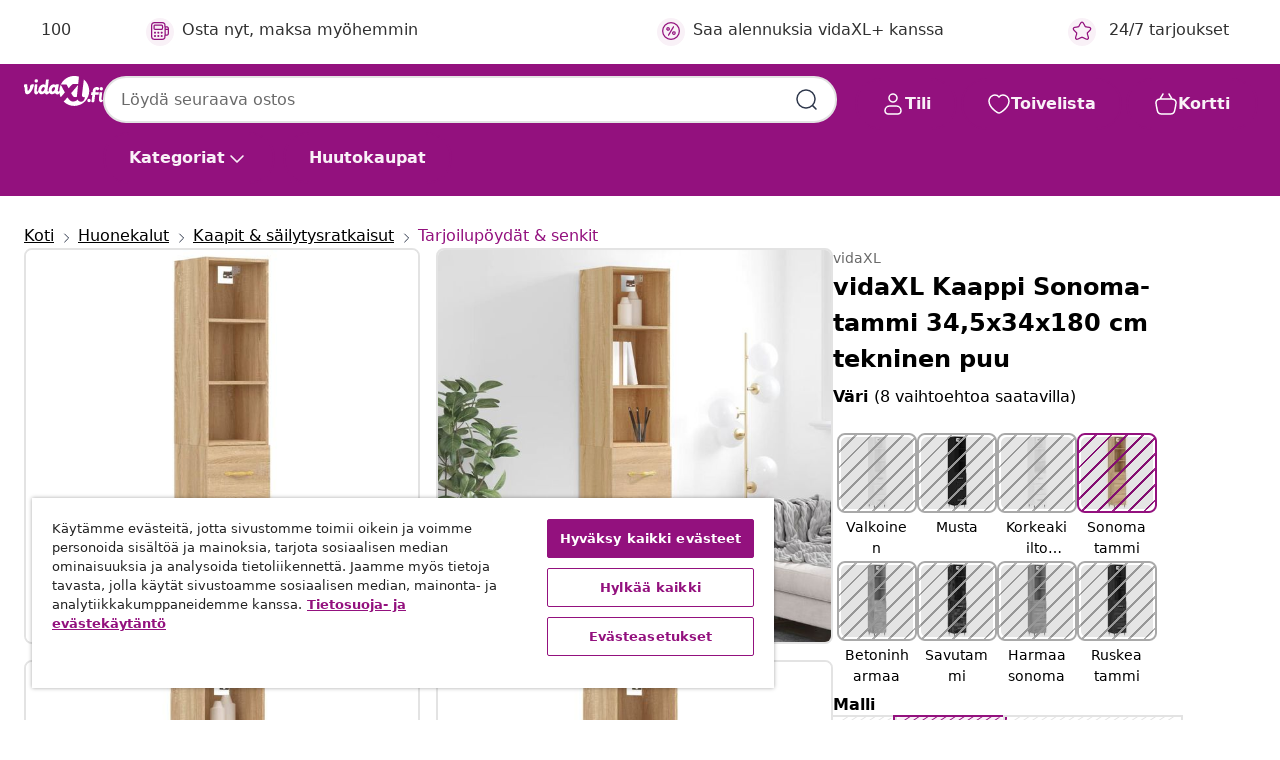

--- FILE ---
content_type: text/html;charset=UTF-8
request_url: https://www.vidaxl.fi/e/vidaxl-kaappi-sonoma-tammi-345x34x180-cm-tekninen-puu/8720845930479.html
body_size: 40044
content:
 

 











 


 

























<!DOCTYPE html>
<html lang="fi-fi" country="fi" dir="ltr">
<head>




<link rel="preload" href="/on/demandware.static/Sites-vidaxl-fi-Site/-/default/dw12605bad/fonts/vidaXLfontFE.woff" as="font" crossorigin />

<style>
    @font-face {
        font-family: vidaXLfont;
        src:  url("/on/demandware.static/Sites-vidaxl-fi-Site/-/default/dw12605bad/fonts/vidaXLfontFE.woff") format("woff");
        font-weight: 400;
        font-style: normal;
    }
</style>

<link rel="preload" href="/on/demandware.static/Sites-vidaxl-fi-Site/-/fi_FI/dw55d593aa/images/vidaXL_logo.svg" as="image" />


    <link rel="preload" href="/on/demandware.static/Sites-vidaxl-fi-Site/-/fi_FI/v1768909919557/css/global-modified.css" as="style" />
    <link rel="preload" href="/on/demandware.static/Sites-vidaxl-fi-Site/-/fi_FI/v1768909919557/css/molecules.css" as="style" />



    <link rel="preload" href="//cdn.cookielaw.org/scripttemplates/otSDKStub.js" as="script" />

<!--[if gt IE 9]><!-->
<script>//common/scripts.isml</script>
<script defer type="text/javascript" src="/on/demandware.static/Sites-vidaxl-fi-Site/-/fi_FI/v1768909919557/js/main.js"></script>

    
        <script defer type="text/javascript" src="/on/demandware.static/Sites-vidaxl-fi-Site/-/fi_FI/v1768909919557/js/productDetail.js"
            
            >
        </script>
    


<!--<![endif]-->
<script>
    window.SitePreferences =  {"dataDogImageAddErrorEnable":true}
</script>


<meta charset=UTF-8>

<meta http-equiv="x-ua-compatible" content="ie=edge">

<meta name="viewport" content="width=device-width, initial-scale=1">


















    



    <link rel="alternate" hreflang="sl-SI" href="https://www.vidaxl.si/e/vidaxl-visoka-omara-sonoma-hrast-345x34x180-cm-inzenirski-les/8720845930479.html" >
<link rel="alternate" hreflang="pt-PT" href="https://www.vidaxl.pt/e/vidaxl-armario-alto-345x34x180-cm-madeira-processada-carvalho-sonoma/8720845930479.html" >
<link rel="alternate" hreflang="en-IE" href="https://www.vidaxl.ie/e/vidaxl-highboard-sonoma-oak-345x34x180-cm-engineered-wood/8720845930479.html" >
<link rel="alternate" hreflang="de-AT" href="https://www.vidaxl.at/e/vidaxl-highboard-sonoma-eiche-345x34x180-cm-holzwerkstoff/8720845930479.html" >
<link rel="alternate" hreflang="en-GB" href="https://www.vidaxl.co.uk/e/vidaxl-highboard-sonoma-oak-345x34x180-cm-engineered-wood/8720845930479.html" >
<link rel="alternate" hreflang="de-DE" href="https://www.vidaxl.de/e/vidaxl-highboard-sonoma-eiche-345x34x180-cm-holzwerkstoff/8720845930479.html" >
<link rel="alternate" hreflang="el-GR" href="https://www.vidaxl.gr/e/vidaxl-mpoyfes-sonoma-drys-345-x-34-x-180-ek-apo-epeksergasmeno-ksylo/8720845930479.html" >
<link rel="alternate" hreflang="fr-FR" href="https://www.vidaxl.fr/e/vidaxl-buffet-haut-chene-sonoma-345x34x180-cm-bois-dingenierie/8720845930479.html" >
<link rel="alternate" hreflang="pl-PL" href="https://www.vidaxl.pl/e/vidaxl-wysoka-szafka-dab-sonoma-345x34x180-cm/8720845930479.html" >
<link rel="alternate" hreflang="de-CH" href="https://de.vidaxl.ch/e/vidaxl-highboard-sonoma-eiche-345x34x180-cm-holzwerkstoff/8720845930479.html" >
<link rel="alternate" hreflang="fr-CH" href="https://fr.vidaxl.ch/e/vidaxl-buffet-haut-chene-sonoma-345x34x180-cm-bois-dingenierie/8720845930479.html" >
<link rel="alternate" hreflang="sk-SK" href="https://www.vidaxl.sk/e/vidaxl-vysoka-skrinka-dub-sonoma-345x34x180-cm-spracovane-drevo/8720845930479.html" >
<link rel="alternate" hreflang="bg-BG" href="https://www.vidaxl.bg/e/vidaxl-visok-shkaf-sonoma-dab-345x34x180-sm-inzhenerno-darvo/8720845930479.html" >
<link rel="alternate" hreflang="nl-NL" href="https://www.vidaxl.nl/e/vidaxl-hoge-kast-345x34x180-cm-bewerkt-hout-sonoma-eikenkleurig/8720845930479.html" >
<link rel="alternate" hreflang="nl-BE" href="https://nl.vidaxl.be/e/vidaxl-hoge-kast-345x34x180-cm-bewerkt-hout-sonoma-eikenkleurig/8720845930479.html" >
<link rel="alternate" hreflang="fr-BE" href="https://fr.vidaxl.be/e/vidaxl-buffet-haut-chene-sonoma-345x34x180-cm-bois-dingenierie/8720845930479.html" >
<link rel="alternate" hreflang="sv-SE" href="https://www.vidaxl.se/e/vidaxl-hogskap-sonoma-ek345x34x180-cm-konstruerat-tra/8720845930479.html" >
<link rel="alternate" hreflang="cs-CZ" href="https://www.vidaxl.cz/e/vidaxl-skrin-highboard-dub-sonoma-345-x-34-x-180-cm-kompozitni-drevo/8720845930479.html" >
<link rel="alternate" hreflang="da-DK" href="https://www.vidaxl.dk/e/vidaxl-skab-345x34x180-cm-konstrueret-trae-sonoma-eg/8720845930479.html" >
<link rel="alternate" hreflang="is-IS" href="https://is.vidaxl.is/e/vidaxl-har-skapur-sonoma-eik-345x34x180-cm-samsettur-viur/8720845930479.html" >
<link rel="alternate" hreflang="ro-RO" href="https://www.vidaxl.ro/e/vidaxl-dulap-inalt-stejar-sonoma-345x34x180-cm-lemn-prelucrat/8720845930479.html" >
<link rel="alternate" hreflang="lv-LV" href="https://www.vidaxl.lv/e/vidaxl-augstais-skapitis-ozolkoka-345x34x180-cm-inzenierijas-koks/8720845930479.html" >
<link rel="alternate" hreflang="lt-LT" href="https://www.vidaxl.lt/e/vidaxl-komoda-sonoma-azuolo-spalvos-345x34x180cm-apdirbta-mediena/8720845930479.html" >
<link rel="alternate" hreflang="nb-NO" href="https://www.vidaxl.no/e/vidaxl-highboard-sonoma-eik-345x34x180-cm-konstruert-tre/8720845930479.html" >
<link rel="alternate" hreflang="fi-FI" href="https://www.vidaxl.fi/e/vidaxl-kaappi-sonoma-tammi-345x34x180-cm-tekninen-puu/8720845930479.html" >
<link rel="alternate" hreflang="it-IT" href="https://www.vidaxl.it/e/vidaxl-credenza-rovere-sonoma-345x34x180-cm-in-legno-multistrato/8720845930479.html" >
<link rel="alternate" hreflang="es-ES" href="https://www.vidaxl.es/e/vidaxl-aparador-de-madera-contrachapada-roble-sonoma-345x34x180-cm/8720845930479.html" >
<link rel="alternate" hreflang="et-EE" href="https://www.vidaxl.ee/e/vidaxl-korge-kapp-sonoma-tamm-345-x-34-x-180-cm-tehispuit/8720845930479.html" >
<link rel="alternate" hreflang="hr-HR" href="https://www.vidaxl.hr/e/vidaxl-visoka-komoda-hrasta-sonome-345x34x180cm-od-konstruiranog-drva/8720845930479.html" >
<link rel="alternate" hreflang="hu-HU" href="https://www.vidaxl.hu/e/vidaxl-sonoma-tolgy-szerelt-fa-magasszekreny-345x34x180-cm/8720845930479.html" >


 
    
        
            <meta property="og:image" content="https://www.vidaxl.fi/on/demandware.static/-/Sites-vidaxl-catalog-master-sku/default/dwc53e95ea/hi-res/436/6356/447/3189680/image_2_3189680.jpg">
        
    

    
        
            <meta property="og:image:width" content="1200px">
        
    

    
        
            <meta property="og:type" content="article">
        
    

    
        
            <meta property="og:title" content="vidaXL Kaappi Sonoma-tammi 34,5x34x180 cm tekninen puu | vidaxl-fi">
        
    

    
        
            <meta property="og:image:height" content="1200px">
        
    

    
        
            
                
                <meta name="robots" content="index,follow">
            
        
        
    

    
        
            <meta property="og:url" content="https://www.vidaxl.fi/e/vidaxl-kaappi-sonoma-tammi-345x34x180-cm-tekninen-puu/8720845930479.html">
        
    

    
        
            <meta property="og:description" content="Etsitk&ouml; tyylik&auml;st&auml; kaappia? T&auml;m&auml; kaappi lis&auml;&auml; eleganttia vieh&auml;tysvoimaa sisustukseesi! Kest&auml;v&auml; materiaali: Tekninen puu on poikkeuksellisen laadukasta ja sile&auml;pintaista. Se on luja, vakaa ja kosteudelle vastustuskykyinen.Runsaasti s&auml;ilytystilaa: Kaappi tarjoaa runsaasti s&auml;ilytystilaa p&auml;ivitt&auml;istavaroiden hyv&auml;ss&auml; j&auml;rjestyksess&auml; ja helposti ulottuvilla pit&auml;miseen.Metallijalat: Metallijalat lis&auml;&auml;v&auml;t rauhallista tyyli&auml; sisustukseesi ja takaavat samalla vakauden. Varoitus:Kaatumisen est&auml;miseksi on t&auml;t&auml; tuotetta k&auml;ytett&auml;v&auml; mukana toimitettavan sein&auml;kiinnityslaitteen kanssa. Hyv&auml; tiet&auml;&auml;:Sein&auml;&auml;n kiinnitett&auml;v&auml;t ruuvit ja tulpat eiv&auml;t sis&auml;lly toimitukseen. Suosittelemme etsim&auml;&auml;n ja k&auml;ytt&auml;m&auml;&auml;n sein&auml;&auml;si sopivia ruuveja ja tulppia. Jos olet ep&auml;varma, kysy ammattilaisen neuvoa. Lue ja noudata ohjeiden jokaista vaihetta.">
        
    







        <title>vidaXL Kaappi Sonoma-tammi 34,5x34x180 cm tekninen puu | vidaXL.fi</title>




    
        
    
       
        <meta name="description" content="Osta vidaXL Kaappi Sonoma-tammi 34,5x34x180 cm tekninen puu verkosta | Upeat tarjoukset ✓ Matalat hinnat" />
    


    <meta name="keywords" content="kaappi, kaapit, korkea kaappi, s&auml;ilytyskaappi, astiakaappi, konsolikaappi, olohuoneen kalusteet, kirjakaappi, kaappi ovilla, kaappi laatikoilla, moderni kaappi, buffetkaappi" />

 

<link rel="icon" type="image/png" href="/on/demandware.static/Sites-vidaxl-fi-Site/-/default/dwb408d4bd/images/favicons/favicon-196x196.png" sizes="196x196" />
<link rel="icon" type="image/png" href="/on/demandware.static/Sites-vidaxl-fi-Site/-/default/dwdb09da36/images/favicons/favicon-96x96.png" sizes="96x96" />
<link rel="icon" type="image/png" href="/on/demandware.static/Sites-vidaxl-fi-Site/-/default/dwbd770745/images/favicons/favicon-32x32.png" sizes="32x32" />
<link rel="icon" type="image/png" href="/on/demandware.static/Sites-vidaxl-fi-Site/-/default/dwd8b77439/images/favicons/favicon-16x16.png" sizes="16x16" />
<link rel="icon" type="image/png" href="/on/demandware.static/Sites-vidaxl-fi-Site/-/default/dwf2f441ab/images/favicons/favicon-128.png" sizes="128x128" />
<link rel="icon" type="image/png" href="/on/demandware.static/Sites-vidaxl-fi-Site/-/default/dw5db65b5c/images/favicons/favicon-48x48.png" sizes="48x48" />
<link rel="icon" type="image/png" href="/on/demandware.static/Sites-vidaxl-fi-Site/-/default/dwc06a1535/images/favicons/favicon-144x144.png" sizes="144x144" />
<link rel="icon" type="image/x-icon" href="/on/demandware.static/Sites-vidaxl-fi-Site/-/default/dw9d734a52/images/favicon.ico" />

<link rel="stylesheet" href="/on/demandware.static/Sites-vidaxl-fi-Site/-/fi_FI/v1768909919557/css/global-modified.css" />


<link rel="stylesheet" href="/on/demandware.static/Sites-vidaxl-fi-Site/-/fi_FI/v1768909919557/css/molecules.css" />


    
        <link rel="stylesheet" href="/on/demandware.static/Sites-vidaxl-fi-Site/-/fi_FI/v1768909919557/css/product/detail.css" />
    

    
        <link rel="stylesheet" href="/on/demandware.static/Sites-vidaxl-fi-Site/-/fi_FI/v1768909919557/css/energyLabel.css" />
    


<script type="application/ld+json">
    {
    "@context": "https://schema.org",
    "@type": "Organization",
    "brand": {"name": "vidaXL", "@type": "Thing"}
    }
</script>

<script id="fallback-images-script" data-use-alternative-product-images="ONLY_MISSING">
    function handleImageError(img) {
        const useAlternativeProductImages = document.querySelector('#fallback-images-script').dataset.useAlternativeProductImages;
        var dataDogPreference = SitePreferences.dataDogImageAddErrorEnable;
        img.onerror = ""; // prevent infinite loop
        if (dataDogPreference && window.DD_RUM) {
            // Report the error to Datadog RUM
            window.DD_RUM.onReady(function() {
            if (window.DD_RUM && typeof window.DD_RUM.addError === 'function') {
                console.log('Reporting image load error to Datadog RUM for image:', img.src);
                window.DD_RUM.addError(new Error('Main image load error:'+img.src), {
                    source: 'image',
                    handling: 'handled',
                    imgSrc: img.src,
                    alt: img.alt || ''
                });
            }
            });
         }
        if (useAlternativeProductImages === 'ONLY_MISSING' && img.dataset.alternativeImgSrc) {
            img.src = img.dataset.alternativeImgSrc;
            img.onerror = function () {
                img.src = img.dataset.errorSrc;
                if (dataDogPreference && window.DD_RUM) {               
                    // Report secondary error to Datadog RUM
                    window.DD_RUM.onReady(function() {
                        if (window.DD_RUM && typeof window.DD_RUM.addError === 'function') {
                            console.log('Reporting alternative image load error to Datadog RUM for image:', img.dataset.alternativeImgSrc);
                            window.DD_RUM.addError(new Error('Alternative image load error:' + img.dataset.alternativeImgSrc), {
                                handling: 'handled',
                                imgSrc: img.src,
                                alt: img.alt || ''
                            });
                        }
                    });
                }
            };
        } else if (img.dataset.sourceImg) {
            if (img.dataset.altImgSrc){
                img.src = img.dataset.altImgSrc;
                img.removeAttribute('srcset');
                img.onerror = function () {
                const fallbackTried = img.dataset.fallbackTried === "true";
                if (!fallbackTried) {
                    img.dataset.fallbackTried = "true";
                    img.src = img.dataset.errorSrc;
                    if (dataDogPreference && window.DD_RUM) {
                        // Report secondary error to Datadog RUM
                        window.DD_RUM.onReady(function() {
                            if (window.DD_RUM && typeof window.DD_RUM.addError === 'function') {
                                console.log('Reporting alternative image load error to Datadog RUM for image:', img.dataset.altImgSrc);
                                window.DD_RUM.addError(new Error('Alternative image load error:' + img.dataset.altImgSrc), {
                                    handling: 'handled',
                                    imgSrc: img.src,
                                    alt: img.alt || ''
                                    });
                                }
                        });
                    }
                    img.removeAttribute('srcset');
                    img.classList.add('unavailable-image-loaded');
                } else {
                    img.onerror = null; // stop the loop
                }
            };
            }
        } 
        else if (img.dataset.errorSrc) {
            img.src = img.dataset.errorSrc;
        }
    }

    function handleBackgroundImageError(imgElement) {
        const fallbackImage = imgElement.getAttribute('data-alternative-img-src');
        const errorImage = imgElement.getAttribute('data-error-src') || '/images/product-image-unavailable.svg';

        // Determine the final image to use for <img src>
        const finalImage = (fallbackImage && fallbackImage.trim() !== '') ? fallbackImage : errorImage;

        // Apply the fallback or error image to the <img>
        imgElement.src = finalImage;
    }

// Separate function that sets the background image
function applyOverlayBackground(imgElement, imageUrl) {
    if (imageUrl && imageUrl.trim() !== '' && imageUrl !== 'null') {
        const parentDiv = imgElement.closest('div');
        if (parentDiv) {
            parentDiv.style.backgroundImage = 'var(--overlay-gradient), url('+ imageUrl +')';
        }
    }
    imgElement.classList.add('invisible');
}

</script>





<!-- Consent Mode default settings -->
<script>
    var dataLayer = dataLayer || [];
    function gtag(){dataLayer.push(arguments);}

    gtag('consent', 'default', {
    'ad_storage': 'denied',
    'analytics_storage': 'denied',
    'functionality_storage': 'denied',
    'personalization_storage': 'denied',
    'security_storage': 'denied',
    'ad_user_data': 'denied',
    'ad_personalization': 'denied',
    'wait_for_update': 500
    });
</script>





<script>
    window.dataLayer = window.dataLayer || [];
</script>


    <script async src="https://536004373.collect.igodigital.com/collect.js"> </script>
    <script>
    var _etmc = [];
    _etmc.push(["setOrgId", 536004373]);
    </script>





    
        
                <!-- Google Tag Manager -->
                <script>(function(w,d,s,l,i){w[l]=w[l]||[];w[l].push({'gtm.start':
                        new Date().getTime(),event:'gtm.js'});var f=d.getElementsByTagName(s)[0],
                    j=d.createElement(s),dl=l!='dataLayer'?'&l='+l:'';j.async=true;j.src=
                    'https://www.googletagmanager.com/gtm.js?id='+i+dl;f.parentNode.insertBefore(j,f);
                })(window,document,'script','dataLayer','GTM-T53NPDD');</script>
                <!-- End Google Tag Manager -->
        
    

    
    



    <!-- OneTrust Cookies Consent Notice start for www.vidaxl.fi-->
    <script src="https://cdn.cookielaw.org/scripttemplates/otSDKStub.js" charset="UTF-8"
        data-domain-script="d5669d8a-ccef-4d0e-852a-a09ec2c33e23" data-document-language="true" ></script>
    <script>
        function OptanonWrapper() { }
    </script>
    <!-- OneTrust Cookies Consent Notice end for www.vidaxl.fi-->



    <!-- Prefixbox Integration -->
<link rel="preconnect" href="https://integration.prefixbox.com/" />
<link rel="dns-prefetch" href="https://integration.prefixbox.com/" />
<link rel="preconnect" href="https://api.prefixbox.com/" />
<link rel="dns-prefetch" href="https://api.prefixbox.com/" />
<script>
    window.prefixboxAnalytics=window.prefixboxAnalytics||function(t,s,p,o){(window.pfbxQueue=window.pfbxQueue||[]).push({type:t,source:s,params:p,overrideObject:o});};
    window.prefixboxFunctions=window.prefixboxFunctions||{}; window.prefixboxCustomerFunctions=window.prefixboxCustomerFunctions||{};
</script>
<script
    id="prefixbox-integration-v2"
    async
    defer
    fetchpriority="high"
    type="text/javascript"
    src="https://integration.prefixbox.com/d6c59f7e-5f0f-472c-aaa1-0cc722f1cb3e"
> </script>
<!-- End Prefixbox Integration -->



<link rel="canonical" href="/e/vidaxl-kaappi-sonoma-tammi-345x34x180-cm-tekninen-puu/8720845930479.html"/>


<script type="text/javascript">//<!--
/* <![CDATA[ (head-active_data.js) */
var dw = (window.dw || {});
dw.ac = {
    _analytics: null,
    _events: [],
    _category: "",
    _searchData: "",
    _anact: "",
    _anact_nohit_tag: "",
    _analytics_enabled: "true",
    _timeZone: "Europe/Helsinki",
    _capture: function(configs) {
        if (Object.prototype.toString.call(configs) === "[object Array]") {
            configs.forEach(captureObject);
            return;
        }
        dw.ac._events.push(configs);
    },
	capture: function() { 
		dw.ac._capture(arguments);
		// send to CQ as well:
		if (window.CQuotient) {
			window.CQuotient.trackEventsFromAC(arguments);
		}
	},
    EV_PRD_SEARCHHIT: "searchhit",
    EV_PRD_DETAIL: "detail",
    EV_PRD_RECOMMENDATION: "recommendation",
    EV_PRD_SETPRODUCT: "setproduct",
    applyContext: function(context) {
        if (typeof context === "object" && context.hasOwnProperty("category")) {
        	dw.ac._category = context.category;
        }
        if (typeof context === "object" && context.hasOwnProperty("searchData")) {
        	dw.ac._searchData = context.searchData;
        }
    },
    setDWAnalytics: function(analytics) {
        dw.ac._analytics = analytics;
    },
    eventsIsEmpty: function() {
        return 0 == dw.ac._events.length;
    }
};
/* ]]> */
// -->
</script>
<script type="text/javascript">//<!--
/* <![CDATA[ (head-cquotient.js) */
var CQuotient = window.CQuotient = {};
CQuotient.clientId = 'bfns-vidaxl-fi';
CQuotient.realm = 'BFNS';
CQuotient.siteId = 'vidaxl-fi';
CQuotient.instanceType = 'prd';
CQuotient.locale = 'fi_FI';
CQuotient.fbPixelId = '1737704763041967';
CQuotient.activities = [];
CQuotient.cqcid='';
CQuotient.cquid='';
CQuotient.cqeid='';
CQuotient.cqlid='';
CQuotient.apiHost='api.cquotient.com';
/* Turn this on to test against Staging Einstein */
/* CQuotient.useTest= true; */
CQuotient.useTest = ('true' === 'false');
CQuotient.initFromCookies = function () {
	var ca = document.cookie.split(';');
	for(var i=0;i < ca.length;i++) {
	  var c = ca[i];
	  while (c.charAt(0)==' ') c = c.substring(1,c.length);
	  if (c.indexOf('cqcid=') == 0) {
		CQuotient.cqcid=c.substring('cqcid='.length,c.length);
	  } else if (c.indexOf('cquid=') == 0) {
		  var value = c.substring('cquid='.length,c.length);
		  if (value) {
		  	var split_value = value.split("|", 3);
		  	if (split_value.length > 0) {
			  CQuotient.cquid=split_value[0];
		  	}
		  	if (split_value.length > 1) {
			  CQuotient.cqeid=split_value[1];
		  	}
		  	if (split_value.length > 2) {
			  CQuotient.cqlid=split_value[2];
		  	}
		  }
	  }
	}
}
CQuotient.getCQCookieId = function () {
	if(window.CQuotient.cqcid == '')
		window.CQuotient.initFromCookies();
	return window.CQuotient.cqcid;
};
CQuotient.getCQUserId = function () {
	if(window.CQuotient.cquid == '')
		window.CQuotient.initFromCookies();
	return window.CQuotient.cquid;
};
CQuotient.getCQHashedEmail = function () {
	if(window.CQuotient.cqeid == '')
		window.CQuotient.initFromCookies();
	return window.CQuotient.cqeid;
};
CQuotient.getCQHashedLogin = function () {
	if(window.CQuotient.cqlid == '')
		window.CQuotient.initFromCookies();
	return window.CQuotient.cqlid;
};
CQuotient.trackEventsFromAC = function (/* Object or Array */ events) {
try {
	if (Object.prototype.toString.call(events) === "[object Array]") {
		events.forEach(_trackASingleCQEvent);
	} else {
		CQuotient._trackASingleCQEvent(events);
	}
} catch(err) {}
};
CQuotient._trackASingleCQEvent = function ( /* Object */ event) {
	if (event && event.id) {
		if (event.type === dw.ac.EV_PRD_DETAIL) {
			CQuotient.trackViewProduct( {id:'', alt_id: event.id, type: 'raw_sku'} );
		} // not handling the other dw.ac.* events currently
	}
};
CQuotient.trackViewProduct = function(/* Object */ cqParamData){
	var cq_params = {};
	cq_params.cookieId = CQuotient.getCQCookieId();
	cq_params.userId = CQuotient.getCQUserId();
	cq_params.emailId = CQuotient.getCQHashedEmail();
	cq_params.loginId = CQuotient.getCQHashedLogin();
	cq_params.product = cqParamData.product;
	cq_params.realm = cqParamData.realm;
	cq_params.siteId = cqParamData.siteId;
	cq_params.instanceType = cqParamData.instanceType;
	cq_params.locale = CQuotient.locale;
	
	if(CQuotient.sendActivity) {
		CQuotient.sendActivity(CQuotient.clientId, 'viewProduct', cq_params);
	} else {
		CQuotient.activities.push({activityType: 'viewProduct', parameters: cq_params});
	}
};
/* ]]> */
// -->
</script>




</head>
<body>

    
        
    

    
    


<div
class="page "
data-action="Product-Show"
data-locale="fi_FI"
data-querystring="pid=8720845930479"
>


























 

 











 


 



























<div
    class="d-none js-auth-data"
    data-authenticated="false"
    data-registered="false"
    data-dropshipper="null"
    data-isbusinessuser="false"
>
</div>




<div class="container usp-container d-flex flex-row js-usp-row">
    <div class="col-12">
        
	
	<div class="content-asset"><!-- dwMarker="content" dwContentID="8d1ce502cdc295536b7778c4b8" -->
		<div class="usp slick-not-init" id="header-usp">
    <p class="usp-block" data-toggle="modal" data-target="#uspModal">
        <span class="usp-icons">
            <svg width="24" height="24" viewBox="0 0 24 24" fill="none"
                xmlns="http://www.w3.org/2000/svg">
                <path
                    d="M9.13784 4.72433C10.0591 2.8819 10.5197 1.96069 11.143 1.66508C11.6854 1.40782 12.3146 1.40782 12.8571 1.66508C13.4804 1.96069 13.941 2.88191 14.8622 4.72434L15.2215 5.4429C15.5059 6.01177 15.6481 6.29621 15.8562 6.51399C16.0403 6.70676 16.2612 6.86077 16.5058 6.96694C16.782 7.08689 17.0981 7.12201 17.7302 7.19225L18.0564 7.22849C20.2646 7.47385 21.3687 7.59653 21.8677 8.10561C22.3013 8.54802 22.5055 9.16639 22.4205 9.78001C22.3227 10.4861 21.5086 11.242 19.8805 12.7539L19.5361 13.0736C18.9804 13.5897 18.7025 13.8477 18.5419 14.1604C18.4 14.4368 18.3244 14.7424 18.3211 15.0531C18.3174 15.4046 18.4446 15.7671 18.699 16.4921V16.4921C19.5294 18.8587 19.9446 20.042 19.673 20.7338C19.4374 21.3339 18.927 21.7836 18.3021 21.9418C17.5816 22.1241 16.4767 21.5717 14.267 20.4668L13.4311 20.0489C12.9064 19.7865 12.644 19.6553 12.3688 19.6037C12.1251 19.558 11.8749 19.558 11.6312 19.6037C11.356 19.6553 11.0937 19.7865 10.5689 20.0489L9.73299 20.4668C7.52325 21.5717 6.41838 22.1241 5.69791 21.9418C5.07298 21.7836 4.56261 21.3339 4.32703 20.7338C4.05543 20.042 4.47062 18.8587 5.30101 16.4921V16.4921C5.55541 15.7671 5.68261 15.4046 5.67891 15.0531C5.67565 14.7424 5.60005 14.4368 5.45811 14.1604C5.29751 13.8477 5.01964 13.5897 4.46388 13.0736L4.11954 12.7539C2.49141 11.242 1.67734 10.4861 1.57953 9.78001C1.49453 9.16639 1.69867 8.54802 2.13229 8.10561C2.63127 7.59653 3.73538 7.47385 5.9436 7.22849L6.26976 7.19225C6.90189 7.12201 7.21795 7.08689 7.49423 6.96694C7.73879 6.86077 7.95965 6.70676 8.14383 6.51399C8.35189 6.29621 8.49411 6.01178 8.77855 5.44291L9.13784 4.72433Z"
                    stroke="var(--color-plum-500, #93117e)" stroke-width="1.5"
                    stroke-linecap="round"
                    stroke-linejoin="round" />
            </svg>
        </span>
        <span>24/7 tarjoukset</span>
    </p>
    <p class="usp-block" data-toggle="modal" data-target="#uspModal">
        <span class="usp-icons">
            <svg width="24" height="24" viewBox="0 0 24 24" fill="none"
                xmlns="http://www.w3.org/2000/svg">
                <path
                    d="M10 19H14M10 19C10 20.6569 8.65685 22 7 22C5.34315 22 4 20.6569 4 19M10 19C10 17.3431 8.65685 16 7 16C5.34315 16 4 17.3431 4 19M14 19C14 20.6569 15.3431 22 17 22C18.6569 22 20 20.6569 20 19M14 19C14 17.3431 15.3431 16 17 16C18.6569 16 20 17.3431 20 19M20 19V19C21.6569 19 23 17.6569 23 16V6.8C23 5.11984 23 4.27976 22.673 3.63803C22.3854 3.07354 21.9265 2.6146 21.362 2.32698C20.7202 2 19.8802 2 18.2 2H15.8C14.1198 2 13.2798 2 12.638 2.32698C12.0735 2.6146 11.6146 3.07354 11.327 3.63803C11 4.27976 11 5.11984 11 6.8V7.8C11 8.9201 11 9.48016 10.782 9.90798C10.5903 10.2843 10.2843 10.5903 9.90798 10.782C9.48016 11 8.92011 11 7.8 11H1.5M4 19V19C3.06812 19 2.60218 19 2.23463 18.8478C1.74458 18.6448 1.35523 18.2554 1.15224 17.7654C1 17.3978 1 16.9319 1 16V12.7727C1 12.1129 1 11.783 1.05245 11.4623C1.09902 11.1775 1.17626 10.8987 1.28282 10.6306C1.40284 10.3286 1.57257 10.0457 1.91205 9.47992L2.13566 9.10723C2.8155 7.97416 3.15542 7.40763 3.62342 6.99611C4.03758 6.63195 4.52256 6.35736 5.04791 6.18958C5.64157 6 6.30225 6 7.62362 6H11"
                    stroke="var(--color-plum-500, #93117e)" stroke-width="1.5"
                    stroke-linecap="round" stroke-linejoin="round" />
            </svg>
        </span>
        <span>Ilmainen toimitus yli € 100</span>
    </p>
    <p class="usp-block" data-toggle="modal" data-target="#uspModal">
        <span class="usp-icons">
            <svg width="24" height="24" viewBox="0 0 24 24" fill="none"
                xmlns="http://www.w3.org/2000/svg">
                <path
                    d="M6.5 14C6.5 14.2761 6.27614 14.5 6 14.5C5.72386 14.5 5.5 14.2761 5.5 14M6.5 14C6.5 13.7239 6.27614 13.5 6 13.5C5.72386 13.5 5.5 13.7239 5.5 14M6.5 14H5.5M6.5 18C6.5 18.2761 6.27614 18.5 6 18.5C5.72386 18.5 5.5 18.2761 5.5 18M6.5 18C6.5 17.7239 6.27614 17.5 6 17.5C5.72386 17.5 5.5 17.7239 5.5 18M6.5 18H5.5M10.5 14C10.5 14.2761 10.2761 14.5 10 14.5C9.72386 14.5 9.5 14.2761 9.5 14M10.5 14C10.5 13.7239 10.2761 13.5 10 13.5C9.72386 13.5 9.5 13.7239 9.5 14M10.5 14H9.5M10.5 18C10.5 18.2761 10.2761 18.5 10 18.5C9.72386 18.5 9.5 18.2761 9.5 18M10.5 18C10.5 17.7239 10.2761 17.5 10 17.5C9.72386 17.5 9.5 17.7239 9.5 18M10.5 18H9.5M14.5 14C14.5 14.2761 14.2761 14.5 14 14.5C13.7239 14.5 13.5 14.2761 13.5 14M14.5 14C14.5 13.7239 14.2761 13.5 14 13.5C13.7239 13.5 13.5 13.7239 13.5 14M14.5 14H13.5M14.5 18C14.5 18.2761 14.2761 18.5 14 18.5C13.7239 18.5 13.5 18.2761 13.5 18M14.5 18C14.5 17.7239 14.2761 17.5 14 17.5C13.7239 17.5 13.5 17.7239 13.5 18M14.5 18H13.5M22 10H18M18 7H18.8C19.9201 7 20.4802 7 20.908 7.21799C21.2843 7.40973 21.5903 7.71569 21.782 8.09202C22 8.51984 22 9.07989 22 10.2V13.8C22 14.9201 22 15.4802 21.782 15.908C21.5903 16.2843 21.2843 16.5903 20.908 16.782C20.4802 17 19.9201 17 18.8 17H18M6.6 10H13.4C13.9601 10 14.2401 10 14.454 9.89101C14.6422 9.79513 14.7951 9.64215 14.891 9.45399C15 9.24008 15 8.96005 15 8.4V6.6C15 6.03995 15 5.75992 14.891 5.54601C14.7951 5.35785 14.6422 5.20487 14.454 5.10899C14.2401 5 13.9601 5 13.4 5H6.6C6.03995 5 5.75992 5 5.54601 5.10899C5.35785 5.20487 5.20487 5.35785 5.10899 5.54601C5 5.75992 5 6.03995 5 6.6V8.4C5 8.96005 5 9.24008 5.10899 9.45399C5.20487 9.64215 5.35785 9.79513 5.54601 9.89101C5.75992 10 6.03995 10 6.6 10ZM6.8 22H13.2C14.8802 22 15.7202 22 16.362 21.673C16.9265 21.3854 17.3854 20.9265 17.673 20.362C18 19.7202 18 18.8802 18 17.2V6.8C18 5.11984 18 4.27976 17.673 3.63803C17.3854 3.07354 16.9265 2.6146 16.362 2.32698C15.7202 2 14.8802 2 13.2 2H6.8C5.11984 2 4.27976 2 3.63803 2.32698C3.07354 2.6146 2.6146 3.07354 2.32698 3.63803C2 4.27976 2 5.11984 2 6.8V17.2C2 18.8802 2 19.7202 2.32698 20.362C2.6146 20.9265 3.07354 21.3854 3.63803 21.673C4.27976 22 5.11984 22 6.8 22Z"
                    stroke="var(--color-plum-500, #93117e)" stroke-width="1.5"
                    stroke-linecap="round"
                    stroke-linejoin="round" />
            </svg>
        </span>
        <span>Osta nyt, maksa myöhemmin</span>
    </p>
 <p class="usp-block" data-toggle="modal" data-target="#uspModal">
        <span class="usp-icons">
            <svg width="24" height="24" viewBox="0 0 24 24" fill="none"
                xmlns="http://www.w3.org/2000/svg">
                <path
                    d="M14.9999 7L8.99988 17M22 12C22 17.5228 17.5228 22 12 22C6.47715 22 2 17.5228 2 12C2 6.47715 6.47715 2 12 2C17.5228 2 22 6.47715 22 12ZM9.99988 9.5C9.99988 10.3284 9.32831 11 8.49988 11C7.67145 11 6.99988 10.3284 6.99988 9.5C6.99988 8.67157 7.67145 8 8.49988 8C9.32831 8 9.99988 8.67157 9.99988 9.5ZM16.9999 14.5C16.9999 15.3284 16.3283 16 15.4999 16C14.6715 16 13.9999 15.3284 13.9999 14.5C13.9999 13.6716 14.6715 13 15.4999 13C16.3283 13 16.9999 13.6716 16.9999 14.5Z"
                    stroke="var(--color-plum-500, #93117e)" stroke-width="1.5"
                    stroke-linecap="round"
                    stroke-linejoin="round" />
            </svg>
        </span>
        <span>Saa alennuksia vidaXL+ kanssa</span>
    </p>   
</div>
	</div> <!-- End content-asset -->



        <div class="modal fade p-0 custom-modal" id="uspModal" tabindex="-1" role="dialog" aria-labelledby="uspModal">
            <div class="modal-dialog" role="document">
                <div class="modal-content">
                    <div>
                        <div class="modal-header-usp">
                            <p class="modal-title-usp">Miksi valita vidaXL?
                                
<button 
    class="vbtn text-base btn-neutral transparent pill btn-semantic font-weight-semibold"
    type="button"
    
        data-dismiss="modal"
        
        
        
        
        
        
        aria-label="Sulje Valikko"
        
        name="button"
        >

        

        
    
         
            
                <img class="" src="/on/demandware.static/Sites-vidaxl-fi-Site/-/default/dwac11c557/images/svg/common/cross.svg"
                    alt="Puhdista hakusanat" width="24px"
                    height="24px">
            
        

        

        

        

    

    

</button>
                            </p>
                        </div>
                    </div>
                    <div class="usp-layout">
                        







<div class="templatePage" id="headerusp">
<div class="experience-region experience-main"><div class="experience-component experience-custom_layouts-headerUSP">

<div class="mobile-2r-2c">
    <div class="usp-row">
        <div class="region usp-section"><div class="experience-component experience-custom_assets-usp">
























 

 











 


 























<div class="modal-body-usp row">
    <div class="popup-usp">
        <div class="usp-main">
            <div class="usp-icon">
                <img src="/on/demandware.static/Sites-vidaxl-fi-Site/-/default/dw2d18756e/images/svg/usp/star.svg" alt="usp icon" width="100%" height="100%"/>
            </div>
            <div class="row-des">
                <p class="text-base font-weight-bold title">24/7 tarjoukset</p>
                <p class="description">L&ouml;yd&auml; parhaat tarjoukset ja alennetut tuotteet p&auml;ivitt&auml;in vidaXL kaupasta!</p>
            </div>
        </div>
        
            

<a
class="btn-neutral outlined text-base font-weight-semibold vbtn text-base "

href="https://www.vidaxl.fi/cms-coupon-code.html"
target="_self"
tabindex="0"
title="button" role="button"
aria-label="button"






>




<span class="btn-text">Mene tarjouksiin</span>



</a>
        
    </div>
</div></div></div>
        <div class="region usp-section"><div class="experience-component experience-custom_assets-usp">
























 

 











 


 























<div class="modal-body-usp row">
    <div class="popup-usp">
        <div class="usp-main">
            <div class="usp-icon">
                <img src="/on/demandware.static/Sites-vidaxl-fi-Site/-/default/dwb8d6a768/images/svg/usp/truck.svg" alt="usp icon" width="100%" height="100%"/>
            </div>
            <div class="row-des">
                <p class="text-base font-weight-bold title">Ilmainen toimitus yli 100 &euro;</p>
                <p class="description">Ilmainen toimitus kaikkiin yli 
100 &euro; tilauksiin</p>
            </div>
        </div>
        
    </div>
</div></div></div>
        <div class="region usp-section"><div class="experience-component experience-custom_assets-usp">
























 

 











 


 























<div class="modal-body-usp row">
    <div class="popup-usp">
        <div class="usp-main">
            <div class="usp-icon">
                <img src="/on/demandware.static/Sites-vidaxl-fi-Site/-/default/dw6ba87ef3/images/svg/usp/pos.svg" alt="usp icon" width="100%" height="100%"/>
            </div>
            <div class="row-des">
                <p class="text-base font-weight-bold title">Osta nyt, maksa my&ouml;hemmin</p>
                <p class="description">vidaXL kaupasta saat suosikkituotteesi heti ja voit maksaa my&ouml;hemmin Klarnalla!</p>
            </div>
        </div>
        
    </div>
</div></div></div>
        <div class="region usp-section"><div class="experience-component experience-custom_assets-usp">
























 

 











 


 























<div class="modal-body-usp row">
    <div class="popup-usp">
        <div class="usp-main">
            <div class="usp-icon">
                <img src="/on/demandware.static/Sites-vidaxl-fi-Site/-/default/dw2722eabe/images/svg/usp/procent-circle.svg" alt="usp icon" width="100%" height="100%"/>
            </div>
            <div class="row-des">
                <p class="text-base font-weight-bold title">Alennuksia aina: vidaXL+</p>
                <p class="description">Ansaitse pisteit&auml; jokaisesta ostoksesta alennusten saamiseksi. Osta viisaammin ja ansaitse pisteit&auml; vidaXL+ ohjelmallamme nyt!</p>
            </div>
        </div>
        
            

<a
class="btn-neutral outlined text-base font-weight-semibold vbtn text-base "

href="https://www.vidaxl.fi/loyalty-vidaXL.html"
target="_self"
tabindex="0"
title="button" role="button"
aria-label="button"






>




<span class="btn-text">L&ouml;yd&auml; Lis&auml;&auml;</span>



</a>
        
    </div>
</div></div></div>
    </div>
</div></div></div>
</div>




                    </div>
                </div>
            </div>
        </div>
    </div>
    <div class="search-tooltip d-none">
        <span class="tooltip">Ole hyv&auml; ja anna hakuehto</span>
    </div>
    
</div>
<header id="header" class="bg-primary sticky-top js-navigation header-wrapper pdp">
    <div class="header-container container-max-width">
        <nav class="d-block">
            <div class="row js-nav-row bg-primary hide-search-desktop header-nav-row flex-nowrap d-xl-flex">
                <button class="vbtn btn-base js-navbar-toggler navbar-toggler d-desktop-none" type="button"
                    aria-controls="sg-navbar-collapse" aria-expanded="false" aria-label="Toggle navigation">
                    <div class="nav-toggle d-inline-block">
                        <div class="nav-navicon">
                            <img class="menu-icon" src="/on/demandware.static/Sites-vidaxl-fi-Site/-/default/dw707bd61a/images/svg/common/menu.svg"
                                alt=" valikko" width="24" height="24">
                        </div>
                    </div>
                </button>
                <a id="logo" class="col justify-content-center align-content-center notranslate menu-logo"
                    href="/" title="vidaXL Koti">
                    <img class="svg logo text-primary" src="/on/demandware.static/Sites-vidaxl-fi-Site/-/fi_FI/dw55d593aa/images/vidaXL_logo.svg"
                        alt="vidaXL Home" width="100%" height="100%">

                    <img class="svg logo text-primary mobile-sticky-logo"
                        src="/on/demandware.static/Sites-vidaxl-fi-Site/-/default/dw8596f5bc/images/svg/common/vidaXL_logo_white.svg" alt="vidaXL Home" width="100%" height="100%">
                </a>
                <div
                    class="d-none d-desktop-none categories-button-block js-categories-button-block header-categorie-links">
                    
<button 
    class="vbtn text-base btn-base pill js-toggle-navigation js-bottom-menu-item font-weight-semibold"
    type="button"
    
        
        
        
        
        
        
        
        aria-label="Kategoriat"
        
        name="button"
        >

        

        
    
        

        

        

        
            <span class="btn-text">Kategoriat</span>
        

    

     
           
            
                <svg width="24" height="24" viewBox="0 0 24 24" fill="none" xmlns="http://www.w3.org/2000/svg">
                    <path d="M10 6L16 12L10 18" stroke-width="1.5" stroke-linecap="round" stroke-linejoin="round"/>
                </svg>
            
            
            
    

</button>
                </div>
                <div class="col px-0 d-none d-desktop-block">
                    






























 

 











 


 























<div class="site-search w-100 search-bar">
    <form role="search" action="/catalogsearch/result" method="get" name="simpleSearch" class="h-100">

        <div class="input-group search-input-container">
            <input class="search-field horizontal-shake-animation flex-fill text-input text-base fint-weight-regular"
    type="text"
    name="q"
    value=""
    enterkeyhint="search"
    placeholder="L&ouml;yd&auml; seuraava ostos"
    role="combobox"
    aria-describedby="search-assistive-text"
    aria-haspopup="listbox"
    maxlength="100"
    aria-owns="search-results"
    aria-expanded="false"
    aria-autocomplete="list"
    aria-activedescendant=""
    aria-controls="search-results"
    aria-label="Anna Avainsana tai Tuotenumero"
    autocomplete="off"
/>

            
<button 
    class="vbtn text-base btn-semantic d-none reset-button horizontal-shake-animation pill btn-base outlined"
    type="button"
    
        
        
        
        
        
        
        
        aria-label="Puhdista hakusanat"
        
        name="button"
        >

        

        
    
         
            
                <img class="" src="/on/demandware.static/Sites-vidaxl-fi-Site/-/default/dwac11c557/images/svg/common/cross.svg"
                    alt="Puhdista hakusanat" width="24px"
                    height="24px">
            
        

        

        

        

    

    

</button>
            
<button 
    class="vbtn text-base btn-semantic search-button horizontal-shake-animation pill btn-base outlined"
    type="button"
    
        
        
        
        
        
        
        
        aria-label="Anna hakusanat"
        
        name="search-button"
        >

        

        
    
         
            
                <img class="" src="/on/demandware.static/Sites-vidaxl-fi-Site/-/default/dw58f42cc3/images/svg/common/search.svg"
                    alt="Search Icon" width="24px"
                    height="24px">
            
        

        

        

        

    

    

</button>

            <div class="suggestions-wrapper w-100 mt-1"
                data-url="/on/demandware.store/Sites-vidaxl-fi-Site/fi_FI/SearchServices-GetSuggestions?q=">
                
























 

 











 


 






















<div class="flex-column suggestions presearch-suggestions border-0 shadow-lg" style="display: none">
    <div class="recentsearchDisplay">
        <div class="font-weight-bold text-sm search-sug-header">Viimeaikaiset hakusi </div>
        <div class="recentSearchesShow" id="recentSearchesShowID" data-no-recent-search-message="Ei viimeaikaisia hakuja saatavilla"></div>
    </div>

    

    

    
    <p class="text-sm font-weight-bold search-sug-header popularsearchDisplay">Suositut haut</p>
    <div class="flex-row attribute-chips chip-items">
       
            <div class="chip-item-container">
                

<a
class="btn-tab horizontal attribute-chip chip-item text-base font-weight-regular vbtn text-base "

href="/catalogsearch/result?q=senkki"
target="_self"
tabindex="0"
title="senkki" role="button"
aria-label="senkki"






>




<span class="btn-text">senkki</span>



</a>
            </div>
        
            <div class="chip-item-container">
                

<a
class="btn-tab horizontal attribute-chip chip-item text-base font-weight-regular vbtn text-base "

href="/catalogsearch/result?q=lipasto"
target="_self"
tabindex="0"
title="lipasto" role="button"
aria-label="lipasto"






>




<span class="btn-text">lipasto</span>



</a>
            </div>
        
            <div class="chip-item-container">
                

<a
class="btn-tab horizontal attribute-chip chip-item text-base font-weight-regular vbtn text-base "

href="/catalogsearch/result?q=tv%20taso"
target="_self"
tabindex="0"
title="tv taso" role="button"
aria-label="tv taso"






>




<span class="btn-text">tv taso</span>



</a>
            </div>
        
            <div class="chip-item-container">
                

<a
class="btn-tab horizontal attribute-chip chip-item text-base font-weight-regular vbtn text-base "

href="/catalogsearch/result?q=sohvap%C3%B6yt%C3%A4"
target="_self"
tabindex="0"
title="sohvap&ouml;yt&auml;" role="button"
aria-label="sohvap&ouml;yt&auml;"






>




<span class="btn-text">sohvap&ouml;yt&auml;</span>



</a>
            </div>
        
            <div class="chip-item-container">
                

<a
class="btn-tab horizontal attribute-chip chip-item text-base font-weight-regular vbtn text-base "

href="/catalogsearch/result?q=y%C3%B6p%C3%B6yt%C3%A4"
target="_self"
tabindex="0"
title="y&ouml;p&ouml;yt&auml;" role="button"
aria-label="y&ouml;p&ouml;yt&auml;"






>




<span class="btn-text">y&ouml;p&ouml;yt&auml;</span>



</a>
            </div>
        
            <div class="chip-item-container">
                

<a
class="btn-tab horizontal attribute-chip chip-item text-base font-weight-regular vbtn text-base "

href="/catalogsearch/result?q=s%C3%A4ngynp%C3%A4%C3%A4ty"
target="_self"
tabindex="0"
title="s&auml;ngynp&auml;&auml;ty" role="button"
aria-label="s&auml;ngynp&auml;&auml;ty"






>




<span class="btn-text">s&auml;ngynp&auml;&auml;ty</span>



</a>
            </div>
        
            <div class="chip-item-container">
                

<a
class="btn-tab horizontal attribute-chip chip-item text-base font-weight-regular vbtn text-base "

href="/catalogsearch/result?q=allaskaappi"
target="_self"
tabindex="0"
title="allaskaappi" role="button"
aria-label="allaskaappi"






>




<span class="btn-text">allaskaappi</span>



</a>
            </div>
        
            <div class="chip-item-container">
                

<a
class="btn-tab horizontal attribute-chip chip-item text-base font-weight-regular vbtn text-base "

href="/catalogsearch/result?q=ruokap%C3%B6yt%C3%A4"
target="_self"
tabindex="0"
title="ruokap&ouml;yt&auml;" role="button"
aria-label="ruokap&ouml;yt&auml;"






>




<span class="btn-text">ruokap&ouml;yt&auml;</span>



</a>
            </div>
        
            <div class="chip-item-container">
                

<a
class="btn-tab horizontal attribute-chip chip-item text-base font-weight-regular vbtn text-base "

href="/catalogsearch/result?q=konsolip%C3%B6yt%C3%A4"
target="_self"
tabindex="0"
title="konsolip&ouml;yt&auml;" role="button"
aria-label="konsolip&ouml;yt&auml;"






>




<span class="btn-text">konsolip&ouml;yt&auml;</span>



</a>
            </div>
        
            <div class="chip-item-container">
                

<a
class="btn-tab horizontal attribute-chip chip-item text-base font-weight-regular vbtn text-base "

href="/catalogsearch/result?q=kaappi"
target="_self"
tabindex="0"
title="kaappi" role="button"
aria-label="kaappi"






>




<span class="btn-text">kaappi</span>



</a>
            </div>
        
    </div>
    
</div>
            </div>
        </div>
        <input type="hidden" id="searchUrl" value="/catalogsearch/result" />
    </form>
</div>
                    <div class="row js-search-bottom-menu">
                        <div class="col d-flex">
                            <div class="header-categorie-links">
                                
<button 
    class="vbtn text-base btn-base pill js-toggle-navigation js-bottom-menu-item font-weight-semibold ${isServerError ? 'd-none' : ''}"
    type="button"
    
        
        
        
        
        
        
        
        aria-label="Kategoriat"
        
        name="button"
        >

        

        
    
        

        

        

        
            <span class="btn-text">Kategoriat</span>
        

    

     
           
            
                <svg width="24" height="24" viewBox="0 0 24 24" fill="none" xmlns="http://www.w3.org/2000/svg">
                    <path d="M10 6L16 12L10 18" stroke-width="1.5" stroke-linecap="round" stroke-linejoin="round"/>
                </svg>
            
            
            
    

</button>

                                <!-- Placeholder -->
                            </div>
                                
























 

 











 


 























    <div class="header-categorie-links">
        

<a
class="btn-base auction-link pill font-weight-semibold vbtn text-base "

href="/on/demandware.store/Sites-vidaxl-fi-Site/fi_FI/Auctions-List"
target="_self"
tabindex="0"
title="Huutokaupat" role="button"
aria-label="Huutokaupat"






>




<span class="btn-text">Huutokaupat</span>



</a>
    </div>
                           
                        </div>
                        
                    </div>
                </div>
                <div class="ml-auto header-search d-flex">
                    <div
                        class="d-flex d-desktop-none header-icon toggle-search-button cursor-pointer js-mobile-sticky-search">
                        
<button 
    class="vbtn text-base vbtn text-base btn-base pill font-weight-semibold"
    type="button"
    
        
        
        
        
        
        
        
        aria-label="Anna hakusanat"
        
        name="button"
        >

        

        
    
         
            
                <img class="" src="/on/demandware.static/Sites-vidaxl-fi-Site/-/default/dw68272e8d/images/svg/common/search-icon-white.svg"
                    alt="Search Icon" width="24px"
                    height="24px">
            
        

        

        

        

    

    

</button>
                    </div>
                    



























 

 











 


 






















<div class="d-flex my-account-button js-my-account js-flyout-toggle" data-user="{&quot;email&quot;:null,&quot;id&quot;:&quot;acIQKhytdpawRNbRKXTmKqoB8N&quot;,&quot;subscriptionStatus&quot;:&quot;unsubscribed&quot;}">
    <div class="flyout-wrapper my-account-flyout">
        <div class="flyout w-100 shadow-lg full-width-mobile">
    <span class="flyout-close js-flyout-close">
        <img class="close-icon" src="/on/demandware.static/Sites-vidaxl-fi-Site/-/default/dwac11c557/images/svg/common/cross.svg" alt="account-flyout-close" width="100%" height="100%" >
    </span>
    
    <ul class="base-list d-flex flex-column" role="listbox">
        <li class="d-flex text-sm font-weight-regular">
            <a href="/on/demandware.store/Sites-vidaxl-fi-Site/fi_FI/Account-Overview" class="w-100 list-content">
                <div class="list-front">
                    <span>Tilin Yleiskatsaus</span>
                </div>
            </a>
        </li>

         
            <li class="d-flex text-sm font-weight-regular">
                <a href="/account/orders" class="w-100 list-content">
                    <div class="list-front">
                        <span>Tilaukseni</span>
                    </div>
                </a>
            </li>
        

        <li class="d-flex text-sm font-weight-regular">
            <a href="/account/details" class="w-100 list-content">
                <div class="list-front">
                    <span>Tilitiedot</span>
                </div>
            </a>
        </li>

        <li class="d-flex text-sm font-weight-regular logout-link">
            <a href="/on/demandware.store/Sites-vidaxl-fi-Site/fi_FI/Login-Logout" class="w-100 js-logout-button list-content">
                <div class="list-front">
                    <span>Kirjaudu ulos</span>
                </div>
            </a>
        </li>
    </ul>

    <span class="flyout-drag-to-close">
        <span class="point"></span>
        <span class="point"></span>
        <span class="point"></span>
    </span>
</div>
    </div>
    <div class="d-flex header-icon bg-transparent text-base js-wrapper-toggler account-button order-notification with-animation js-account-button-notification  " data-login-get-url="https://www.vidaxl.fi/account/login">
        
<button 
    class="vbtn text-base btn-base pill js-account-but-icon font-weight-semibold"
    type="button"
    
        
        
        
        
        
        
        
        aria-label="Tili"
        
        name="button"
        >

        

        
    
         
            
                <img class="" src="/on/demandware.static/Sites-vidaxl-fi-Site/-/default/dw513295e7/images/svg/common/user.svg"
                    alt="Account Icon" width="24px"
                    height="24px">
            
        

        

        

        
            <span class="btn-text">Tili</span>
        

    

    

</button>
    </div>
</div>
<div class="sfmcAbandonedBrowse" data-pid="false" ></div>
<div class="sfmcEinsteinRecommendation" data-pid="false" ></div>

                    
























 

 











 


 

























<div class="d-flex wishlist-btn-wrapper">
    <div class="wishlist-btn-header header-icon bg-transparent d-flex text-decoration-none">
        

<a
class="btn-base pill font-weight-semibold vbtn text-base "

href="/account/wishlist"
target="_self"
tabindex="0"
title="Toivelista" role="button"
aria-label="Toivelista"






>



<img src="/on/demandware.static/Sites-vidaxl-fi-Site/-/default/dwf129bafc/images/svg/common/heart.svg" alt="Wishlist Icon" width="24px" height="24px"/>




<span class="btn-text">Toivelista</span>



</a> 
        <span class="wishlist-count js-wishlist-count text-sm font-weight-regular ">0.0</span>
    </div>
</div>
                    <div class="minicart d-flex js-header-cart" data-action-url="/on/demandware.store/Sites-vidaxl-fi-Site/fi_FI/Cart-MiniCartShow">
                        
























 

 











 


 























<div class="minicart-total bg-transparent header-icon">
    
        <div class="flyout-wrapper empty-cart-flyout-wrapper">
            <div class="minicart-flyout w-100 shadow-lg full-width-mobile">
    <span class="flyout-close js-flyout-close">
         <img class="close-icon" src="/on/demandware.static/Sites-vidaxl-fi-Site/-/default/dwac11c557/images/svg/common/cross.svg" alt="empty-cart-close" width="100%" height="100%">
    </span>

    <div class="flyout-section px-0 mb-0 d-flex flex-column text-center" role="listbox">
        <p class="text-md font-weight-bold empty-cart-title">Ostoskorisi on tyhj&auml;. </p>
        <div class="font-weight-regular text-base">Lis&auml;t&auml;&auml;n tuotteita t&auml;nne!</div>
        <div class="empty-cart-image"> 
             <img class="empty-cart-icon lazyload aspect-ratio-3x2" src="/on/demandware.static/Sites-vidaxl-fi-Site/-/default/dwc301fa4c/images/svg/common/emptycart-icon.svg" alt="empty-cart" width="100%" height="100%">
        </div>
    </div>


    <span class="flyout-drag-to-close">
        <span class="point"></span>
        <span class="point"></span>
        <span class="point"></span>
    </span>
</div>
        </div>
    

    

<a
class="btn-base pill minicart-link font-weight-semibold vbtn text-base empty-cart"

href="https://www.vidaxl.fi/cart"
target="_self"
tabindex="0"
title="Kortti" role="button"
aria-label="Kortti"






>



<img src="/on/demandware.static/Sites-vidaxl-fi-Site/-/default/dw63f2c198/images/svg/common/shopping-basket.svg" alt="Cart Icon" width="24px" height="24px"/>




<span class="btn-text">Kortti</span>



</a> 
    <span class="minicart-quantity text-sm font-weight-regular  d-none">
        0
    </span>
</div>
<div class="popover popover-bottom"></div>
                    </div>
                    
<div class="cart-notification-modal" id="basketNotification" role="dialog"
    aria-labelledby="basketNotification">
    <div class="minicart-flyout shadow-lg full-width-mobile notification-flyout js-notification-flyout popup">
        <div class="flyout-section mb-0 d-flex flex-column add-all-to-cart-modal">
            <div class="empty-cart-image">
                <img class="empty-cart-icon lazyload aspect-ratio-3x2"
                    src="/on/demandware.static/Sites-vidaxl-fi-Site/-/default/dw8ad4de45/images/svg/common/empty-state-wishlist-illustration.svg"
                    alt="empty-cart" width="100%" height="100%">
                <span class="notification-flyout-close js-flyout-close">
                    
<button 
    class="vbtn text-base close-icon js-wishlist-close-icon"
    type="button"
    
        
        
        
        
        
        
        
        aria-label="null"
        
        name="button"
        >

        

        
    
         
            
                <img class="" src="/on/demandware.static/Sites-vidaxl-fi-Site/-/default/dwac11c557/images/svg/common/cross.svg"
                    alt="null" width="auto"
                    height="auto">
            
        

        

        

        

    

    

</button>
                </span>
            </div>
            <div class="js-notification-message text-md font-weight-bold empty-cart-title" data-product-msg="Koriin lis&auml;tyt tuotteet"></div>
            
            

<a
class="vbtn-success pill go-to-cart-btn font-weight-semibold vbtn text-base "

href="/cart"
target="_self"
tabindex="-1"
title="Button" role="button"
aria-label="Button"






>




<span class="btn-text">Siirry ostoskoriin</span>



</a>
        </div>
    </div>
</div>


























 

 











 


 
























<div class="snackbar popup addtocart-error-notification error ">
	<div class="snackbar-header">
		<span class="snackbar-icon"><img class="null" src="/on/demandware.static/Sites-vidaxl-fi-Site/-/default/dwd7cd65d8/images/svg/common/alert-triangle-white.svg" alt="null"
				width="null" height="null"/></span>
		
<button 
    class="vbtn text-base pill btn-semantic selected snackbar-icon close-button undo js-snakbar-dismiss-btn"
    type="button"
    
        
        
        
        
        
        
        
        aria-label="null"
        
        name="button"
        >

        

        
    
         
            
                <img class="" src="/on/demandware.static/Sites-vidaxl-fi-Site/-/default/dw1dbf761a/images/svg/common/cross-white-icon.svg"
                    alt="null" width="auto"
                    height="auto">
            
        

        

        

        

    

    

</button>
	</div>
	<div class="snackbar-content">
		<p class="text-md font-weight-bold snackbar-text"></p>
	</div>
	

	

	<div class="snackbar-actions">
		
	</div>
</div>
                </div>
            </div>

            <div class="row header-mobile-search  ">
                <div class="d-desktop-none search-mobile">
                    <div class="js-back-row d-none">
                        <div class="js-back-button">
                            
<button 
    class="vbtn text-base btn-base btn-semantic mobile-search-back-btn font-weight-semibold"
    type="button"
    
        
        
        
        
        
        
        
        aria-label="Button"
        
        name="button"
        >

        

        
    
        

        

        

        

    

     
           
            
                <svg width="24" height="24" viewBox="0 0 24 24" fill="none" xmlns="http://www.w3.org/2000/svg">
                    <path d="M10 6L16 12L10 18" stroke-width="1.5" stroke-linecap="round" stroke-linejoin="round"/>
                </svg>
            
            
            
    

</button>
                        </div>
                    </div>
                    






























 

 











 


 























<div class="site-search w-100 search-bar">
    <form role="search" action="/catalogsearch/result" method="get" name="simpleSearch" class="h-100">

        <div class="input-group search-input-container">
            <input class="search-field horizontal-shake-animation flex-fill text-input text-base fint-weight-regular"
    type="text"
    name="q"
    value=""
    enterkeyhint="search"
    placeholder="L&ouml;yd&auml; seuraava ostos"
    role="combobox"
    aria-describedby="search-assistive-text"
    aria-haspopup="listbox"
    maxlength="100"
    aria-owns="search-results"
    aria-expanded="false"
    aria-autocomplete="list"
    aria-activedescendant=""
    aria-controls="search-results"
    aria-label="Anna Avainsana tai Tuotenumero"
    autocomplete="off"
/>

            
<button 
    class="vbtn text-base btn-semantic d-none reset-button horizontal-shake-animation pill btn-base outlined"
    type="button"
    
        
        
        
        
        
        
        
        aria-label="Puhdista hakusanat"
        
        name="button"
        >

        

        
    
         
            
                <img class="" src="/on/demandware.static/Sites-vidaxl-fi-Site/-/default/dwac11c557/images/svg/common/cross.svg"
                    alt="Puhdista hakusanat" width="24px"
                    height="24px">
            
        

        

        

        

    

    

</button>
            
<button 
    class="vbtn text-base btn-semantic search-button horizontal-shake-animation pill btn-base outlined"
    type="button"
    
        
        
        
        
        
        
        
        aria-label="Anna hakusanat"
        
        name="search-button"
        >

        

        
    
         
            
                <img class="" src="/on/demandware.static/Sites-vidaxl-fi-Site/-/default/dw58f42cc3/images/svg/common/search.svg"
                    alt="Search Icon" width="24px"
                    height="24px">
            
        

        

        

        

    

    

</button>

            <div class="suggestions-wrapper w-100 mt-1"
                data-url="/on/demandware.store/Sites-vidaxl-fi-Site/fi_FI/SearchServices-GetSuggestions?q=">
                
























 

 











 


 






















<div class="flex-column suggestions presearch-suggestions border-0 shadow-lg" style="display: none">
    <div class="recentsearchDisplay">
        <div class="font-weight-bold text-sm search-sug-header">Viimeaikaiset hakusi </div>
        <div class="recentSearchesShow" id="recentSearchesShowID" data-no-recent-search-message="Ei viimeaikaisia hakuja saatavilla"></div>
    </div>

    

    

    
    <p class="text-sm font-weight-bold search-sug-header popularsearchDisplay">Suositut haut</p>
    <div class="flex-row attribute-chips chip-items">
       
            <div class="chip-item-container">
                

<a
class="btn-tab horizontal attribute-chip chip-item text-base font-weight-regular vbtn text-base "

href="/catalogsearch/result?q=senkki"
target="_self"
tabindex="0"
title="senkki" role="button"
aria-label="senkki"






>




<span class="btn-text">senkki</span>



</a>
            </div>
        
            <div class="chip-item-container">
                

<a
class="btn-tab horizontal attribute-chip chip-item text-base font-weight-regular vbtn text-base "

href="/catalogsearch/result?q=lipasto"
target="_self"
tabindex="0"
title="lipasto" role="button"
aria-label="lipasto"






>




<span class="btn-text">lipasto</span>



</a>
            </div>
        
            <div class="chip-item-container">
                

<a
class="btn-tab horizontal attribute-chip chip-item text-base font-weight-regular vbtn text-base "

href="/catalogsearch/result?q=tv%20taso"
target="_self"
tabindex="0"
title="tv taso" role="button"
aria-label="tv taso"






>




<span class="btn-text">tv taso</span>



</a>
            </div>
        
            <div class="chip-item-container">
                

<a
class="btn-tab horizontal attribute-chip chip-item text-base font-weight-regular vbtn text-base "

href="/catalogsearch/result?q=sohvap%C3%B6yt%C3%A4"
target="_self"
tabindex="0"
title="sohvap&ouml;yt&auml;" role="button"
aria-label="sohvap&ouml;yt&auml;"






>




<span class="btn-text">sohvap&ouml;yt&auml;</span>



</a>
            </div>
        
            <div class="chip-item-container">
                

<a
class="btn-tab horizontal attribute-chip chip-item text-base font-weight-regular vbtn text-base "

href="/catalogsearch/result?q=y%C3%B6p%C3%B6yt%C3%A4"
target="_self"
tabindex="0"
title="y&ouml;p&ouml;yt&auml;" role="button"
aria-label="y&ouml;p&ouml;yt&auml;"






>




<span class="btn-text">y&ouml;p&ouml;yt&auml;</span>



</a>
            </div>
        
            <div class="chip-item-container">
                

<a
class="btn-tab horizontal attribute-chip chip-item text-base font-weight-regular vbtn text-base "

href="/catalogsearch/result?q=s%C3%A4ngynp%C3%A4%C3%A4ty"
target="_self"
tabindex="0"
title="s&auml;ngynp&auml;&auml;ty" role="button"
aria-label="s&auml;ngynp&auml;&auml;ty"






>




<span class="btn-text">s&auml;ngynp&auml;&auml;ty</span>



</a>
            </div>
        
            <div class="chip-item-container">
                

<a
class="btn-tab horizontal attribute-chip chip-item text-base font-weight-regular vbtn text-base "

href="/catalogsearch/result?q=allaskaappi"
target="_self"
tabindex="0"
title="allaskaappi" role="button"
aria-label="allaskaappi"






>




<span class="btn-text">allaskaappi</span>



</a>
            </div>
        
            <div class="chip-item-container">
                

<a
class="btn-tab horizontal attribute-chip chip-item text-base font-weight-regular vbtn text-base "

href="/catalogsearch/result?q=ruokap%C3%B6yt%C3%A4"
target="_self"
tabindex="0"
title="ruokap&ouml;yt&auml;" role="button"
aria-label="ruokap&ouml;yt&auml;"






>




<span class="btn-text">ruokap&ouml;yt&auml;</span>



</a>
            </div>
        
            <div class="chip-item-container">
                

<a
class="btn-tab horizontal attribute-chip chip-item text-base font-weight-regular vbtn text-base "

href="/catalogsearch/result?q=konsolip%C3%B6yt%C3%A4"
target="_self"
tabindex="0"
title="konsolip&ouml;yt&auml;" role="button"
aria-label="konsolip&ouml;yt&auml;"






>




<span class="btn-text">konsolip&ouml;yt&auml;</span>



</a>
            </div>
        
            <div class="chip-item-container">
                

<a
class="btn-tab horizontal attribute-chip chip-item text-base font-weight-regular vbtn text-base "

href="/catalogsearch/result?q=kaappi"
target="_self"
tabindex="0"
title="kaappi" role="button"
aria-label="kaappi"






>




<span class="btn-text">kaappi</span>



</a>
            </div>
        
    </div>
    
</div>
            </div>
        </div>
        <input type="hidden" id="searchUrl" value="/catalogsearch/result" />
    </form>
</div>
                </div>
                
            </div>
        </nav>
        <div class="main-menu navbar-toggleable-lg menu-toggleable-left" id="sg-navbar-collapse">
            

























 

 











 


 





























<nav class="navbar navbar-expand-xl bg-inverse d-desktop-none">
    <div class="close-menu close-cat d-xl-none d-flex bg-white border-0">
        <img class="svg col-auto notranslate logo pl-0 text-primary cat-nav-logo"
            src="/on/demandware.static/Sites-vidaxl-fi-Site/-/fi_FI/dw55d593aa/images/vidaXL_logo.svg" alt="vidaXL Home">
        <div class="js-close-button">
            
<button 
    class="vbtn text-base btn-neutral transparent pill btn-semantic"
    type="button"
    
        
        
        
        
        
        
        
        aria-label="Sulje Valikko"
        
        name="button"
        >

        

        
    
         
            
                <img class="" src="/on/demandware.static/Sites-vidaxl-fi-Site/-/default/dwac11c557/images/svg/common/cross.svg"
                    alt="Puhdista hakusanat" width="24px"
                    height="24px">
            
        

        

        

        

    

    

</button>
        </div>
    </div>

    <div class="menu-group" role="navigation">
        <ul class="nav navbar-nav accordion accordion-navigation" id="accordionNavigation" role="menu">
            
            <li class="navitem">
                <span class="js-openlevel">
                    
<button 
    class="vbtn text-base btn-neutral transparent"
    type="button"
    
        
        
        
        
        
        
        
        aria-label="Kategoriat"
        
        name="button"
        >

        

        
    
        

        

        

        
            <span class="btn-text">Kategoriat</span>
        

    

     
           
            
                <svg width="24" height="24" viewBox="0 0 24 24" fill="none" xmlns="http://www.w3.org/2000/svg">
                    <path d="M10 6L16 12L10 18" stroke-width="1.5" stroke-linecap="round" stroke-linejoin="round"/>
                </svg>
            
            
            
    

</button>
                </span>
                <ul class="pushnav">
                    <div class="close-menu close-cat d-xl-none d-flex pt-3 bg-white border-0">
    <img class="svg col-auto notranslate logo cat-nav-logo pl-0 text-primary" src="/on/demandware.static/Sites-vidaxl-fi-Site/-/fi_FI/dw55d593aa/images/vidaXL_logo.svg"
        alt="vidaXL Home">
    <div class="js-close-button">
        
<button 
    class="vbtn text-base btn-neutral transparent pill btn-semantic"
    type="button"
    
        
        
        
        
        
        
        
        aria-label="Sulje Valikko"
        
        name="button"
        >

        

        
    
         
            
                <img class="" src="/on/demandware.static/Sites-vidaxl-fi-Site/-/default/dwac11c557/images/svg/common/cross.svg"
                    alt="Puhdista hakusanat" width="24px"
                    height="24px">
            
        

        

        

        

    

    

</button>
    </div>
</div>
<li class="js-back">
    <span class="cursor-pointer">
        


    <a href="#" property="null" typeof="null" class="hyperlink-btn  hyperlink-black back-nav"
    
    
    >
        <span class="trail-icon-left">
            <svg width="24" height="24" viewBox="0 0 24 24" fill="none" xmlns="http://www.w3.org/2000/svg">
                <path d="M14 6L8 12L14 18" stroke-width="1.5" stroke-linecap="round" stroke-linejoin="round"/>
            </svg> 
        </span>
        <span property="null" class="hyperlink-content">Takaisin valikkoon</span>
    </a>
    
    </span>
</li>
<hr class="h-divider" />
                    
                        <div class="category-menulist">
    
        
            
                <li data-toggle="collapse" data-target=".collapse-436"
                    aria-controls="collapse-436">
                    <span class="cursor-pointer">
                        
<button 
    class="vbtn text-base btn-tab"
    type="button"
    
        
        
        
        
        
        
        
        aria-label="Huonekalut"
        
        name="button"
        >

        

        
    
         
            
                <img class="" src="/on/demandware.static/Sites-vidaxl-fi-Site/-/default/dw961dc906/images/svg/category/category_436.svg"
                    alt="category_436" width="24"
                    height="24">
            
        

        

        

        
            <span class="btn-text">Huonekalut</span>
        

    

     
           
            
                <svg width="24" height="24" viewBox="0 0 24 24" fill="none" xmlns="http://www.w3.org/2000/svg">
                    <path d="M10 6L16 12L10 18" stroke-width="1.5" stroke-linecap="round" stroke-linejoin="round"/>
                </svg>
            
            
            
    

</button>
                    </span>
                    <div class="collapse-436 collapse list-unstyled" data-parent="#accordionNavigation">
                        <div class="categories-list">
                            
                                <div class="top-categories">
                                    
                                        
                                            <div class="top-category-item">
    <a href="https://www.vidaxl.fi/g/4299/ulkokalusteet" title="Ulkokalusteet" class="category-thumbnail-wrapper">
        <div class="category-image-thumbnail">
            <span class="image-wrapper">
                <img src="https://www.vidaxl.fi/dw/image/v2/BFNS_PRD/on/demandware.static/-/Sites-vidaxl-catalog-webshop-eu-sku/default/dw8470b31d/outdoor Furniture_4299.png?sw=192" class="category-image"
                    alt="Ulkokalusteet"
                    onerror="this.onerror=null; this.src='/on/demandware.static/Sites-vidaxl-fi-Site/-/default/dw1c9a38ec/images/product-image-unavailable.svg'" width="100%" height="100%"/>
            </span>
        </div>
        <div class="category-name-wrapper text-base">
            Ulkokalusteet
        </div>
    </a>
</div>
                                        
                                    
                                        
                                            <div class="top-category-item">
    <a href="https://www.vidaxl.fi/g/443/tuolit" title="Tuolit" class="category-thumbnail-wrapper">
        <div class="category-image-thumbnail">
            <span class="image-wrapper">
                <img src="https://www.vidaxl.fi/dw/image/v2/BFNS_PRD/on/demandware.static/-/Sites-vidaxl-catalog-webshop-eu-sku/default/dwf8bdfe08/Chairs_443.png?sw=192" class="category-image"
                    alt="Tuolit"
                    onerror="this.onerror=null; this.src='/on/demandware.static/Sites-vidaxl-fi-Site/-/default/dw1c9a38ec/images/product-image-unavailable.svg'" width="100%" height="100%"/>
            </span>
        </div>
        <div class="category-name-wrapper text-base">
            Tuolit
        </div>
    </a>
</div>
                                        
                                    
                                        
                                            <div class="top-category-item">
    <a href="https://www.vidaxl.fi/g/460/sohvat" title="Sohvat" class="category-thumbnail-wrapper">
        <div class="category-image-thumbnail">
            <span class="image-wrapper">
                <img src="https://www.vidaxl.fi/dw/image/v2/BFNS_PRD/on/demandware.static/-/Sites-vidaxl-catalog-webshop-eu-sku/default/dw74610d58/All/category_banners/Furniture/Sofas_.png?sw=192" class="category-image"
                    alt="Sohvat"
                    onerror="this.onerror=null; this.src='/on/demandware.static/Sites-vidaxl-fi-Site/-/default/dw1c9a38ec/images/product-image-unavailable.svg'" width="100%" height="100%"/>
            </span>
        </div>
        <div class="category-name-wrapper text-base">
            Sohvat
        </div>
    </a>
</div>
                                        
                                    
                                        
                                            <div class="top-category-item">
    <a href="https://www.vidaxl.fi/g/6356/kaapit-sailytysratkaisut" title="Kaapit &amp; s&auml;ilytysratkaisut" class="category-thumbnail-wrapper">
        <div class="category-image-thumbnail">
            <span class="image-wrapper">
                <img src="https://www.vidaxl.fi/dw/image/v2/BFNS_PRD/on/demandware.static/-/Sites-vidaxl-catalog-webshop-eu-sku/default/dw05804de3/Cabinets &amp; Storage_6356 NEW.png?sw=192" class="category-image"
                    alt="Kaapit &amp; s&auml;ilytysratkaisut"
                    onerror="this.onerror=null; this.src='/on/demandware.static/Sites-vidaxl-fi-Site/-/default/dw1c9a38ec/images/product-image-unavailable.svg'" width="100%" height="100%"/>
            </span>
        </div>
        <div class="category-name-wrapper text-base">
            Kaapit & säilytysratkaisut
        </div>
    </a>
</div>
                                        
                                    
                                        
                                            <div class="top-category-item">
    <a href="https://www.vidaxl.fi/g/6392/poydat" title="P&ouml;yd&auml;t" class="category-thumbnail-wrapper">
        <div class="category-image-thumbnail">
            <span class="image-wrapper">
                <img src="https://www.vidaxl.fi/dw/image/v2/BFNS_PRD/on/demandware.static/-/Sites-vidaxl-catalog-webshop-eu-sku/default/dw22dd7ead/Tables_6392.png?sw=192" class="category-image"
                    alt="P&ouml;yd&auml;t"
                    onerror="this.onerror=null; this.src='/on/demandware.static/Sites-vidaxl-fi-Site/-/default/dw1c9a38ec/images/product-image-unavailable.svg'" width="100%" height="100%"/>
            </span>
        </div>
        <div class="category-name-wrapper text-base">
            Pöydät
        </div>
    </a>
</div>
                                        
                                    
                                        
                                            <div class="top-category-item">
    <a href="https://www.vidaxl.fi/g/6433/sangyt-tarvikkeet" title="S&auml;ngyt &amp; tarvikkeet" class="category-thumbnail-wrapper">
        <div class="category-image-thumbnail">
            <span class="image-wrapper">
                <img src="https://www.vidaxl.fi/dw/image/v2/BFNS_PRD/on/demandware.static/-/Sites-vidaxl-catalog-webshop-eu-sku/default/dw7b057665/Beds &amp; Accessories_6433 (1).png?sw=192" class="category-image"
                    alt="S&auml;ngyt &amp; tarvikkeet"
                    onerror="this.onerror=null; this.src='/on/demandware.static/Sites-vidaxl-fi-Site/-/default/dw1c9a38ec/images/product-image-unavailable.svg'" width="100%" height="100%"/>
            </span>
        </div>
        <div class="category-name-wrapper text-base">
            Sängyt & tarvikkeet
        </div>
    </a>
</div>
                                        
                                    
                                </div>
                            
                            <div class="sub-category-list">
                                


    <a href="https://www.vidaxl.fi/g/436/huonekalut" property="null" typeof="null" class="hyperlink hyperlink-purple" aria-label="Katso kaikki kategoriassa Huonekalut" title="Katso kaikki kategoriassa Huonekalut"
    
    
    >
        <span property="null" class="hyperlink-content">Katso kaikki kategoriassa Huonekalut</span>
    </a>

                                
                                    <hr class="h-divider" />
                                


                                

                                <ul class="category-list">
                                    
                                        
                                            <li>
                                                <a class="text-base list-content font-weight-regular"
                                                    href="https://www.vidaxl.fi/g/450/futonit" aria-label="Futonit">
                                                    Futonit
                                                </a>
                                            </li>
                                        
                                    
                                        
                                            <li>
                                                <a class="text-base list-content font-weight-regular"
                                                    href="https://www.vidaxl.fi/g/6915/huoneenjakajat" aria-label="Huoneenjakajat">
                                                    Huoneenjakajat
                                                </a>
                                            </li>
                                        
                                    
                                        
                                            <li>
                                                <a class="text-base list-content font-weight-regular"
                                                    href="https://www.vidaxl.fi/g/464/hyllyt" aria-label="Hyllyt">
                                                    Hyllyt
                                                </a>
                                            </li>
                                        
                                    
                                        
                                            <li>
                                                <a class="text-base list-content font-weight-regular"
                                                    href="https://www.vidaxl.fi/g/6345/kalusteryhmat" aria-label="Kalusteryhm&auml;t">
                                                    Kalusteryhm&auml;t
                                                </a>
                                            </li>
                                        
                                    
                                        
                                            <li>
                                                <a class="text-base list-content font-weight-regular"
                                                    href="https://www.vidaxl.fi/g/442/karryt" aria-label="K&auml;rryt">
                                                    K&auml;rryt
                                                </a>
                                            </li>
                                        
                                    
                                        
                                            <li>
                                                <a class="text-base list-content font-weight-regular"
                                                    href="https://www.vidaxl.fi/g/441/penkit" aria-label="Penkit">
                                                    Penkit
                                                </a>
                                            </li>
                                        
                                    
                                        
                                            <li>
                                                <a class="text-base list-content font-weight-regular"
                                                    href="https://www.vidaxl.fi/g/6913/poytatarvikkeet" aria-label="P&ouml;yt&auml;tarvikkeet">
                                                    P&ouml;yt&auml;tarvikkeet
                                                </a>
                                            </li>
                                        
                                    
                                        
                                            <li>
                                                <a class="text-base list-content font-weight-regular"
                                                    href="https://www.vidaxl.fi/g/458/rahit" aria-label="Rahit">
                                                    Rahit
                                                </a>
                                            </li>
                                        
                                    
                                        
                                            <li>
                                                <a class="text-base list-content font-weight-regular"
                                                    href="https://www.vidaxl.fi/g/7212/sohvatarvikkeet" aria-label="Sohvatarvikkeet">
                                                    Sohvatarvikkeet
                                                </a>
                                            </li>
                                        
                                    
                                        
                                            <li>
                                                <a class="text-base list-content font-weight-regular"
                                                    href="https://www.vidaxl.fi/g/4163/tilanjakajat" aria-label="Tilanjakajat">
                                                    Tilanjakajat
                                                </a>
                                            </li>
                                        
                                    
                                        
                                            <li>
                                                <a class="text-base list-content font-weight-regular"
                                                    href="https://www.vidaxl.fi/g/6362/toimistokalusteet" aria-label="Toimistokalusteet">
                                                    Toimistokalusteet
                                                </a>
                                            </li>
                                        
                                    
                                        
                                            <li>
                                                <a class="text-base list-content font-weight-regular"
                                                    href="https://www.vidaxl.fi/g/503765/toimistotyokalutarvikkeet" aria-label="Toimistoty&ouml;kalutarvikkeet">
                                                    Toimistoty&ouml;kalutarvikkeet
                                                </a>
                                            </li>
                                        
                                    
                                        
                                            <li>
                                                <a class="text-base list-content font-weight-regular"
                                                    href="https://www.vidaxl.fi/g/457/tv-tasot" aria-label="TV-tasot">
                                                    TV-tasot
                                                </a>
                                            </li>
                                        
                                    
                                        
                                            <li>
                                                <a class="text-base list-content font-weight-regular"
                                                    href="https://www.vidaxl.fi/g/6963/ulkokalustetarvikkeet" aria-label="Ulkokalustetarvikkeet">
                                                    Ulkokalustetarvikkeet
                                                </a>
                                            </li>
                                        
                                    
                                        
                                            <li>
                                                <a class="text-base list-content font-weight-regular"
                                                    href="https://www.vidaxl.fi/g/554/vauvojen-taaperoiden-huonekalut" aria-label="Vauvojen &amp; taaperoiden huonekalut">
                                                    Vauvojen &amp; taaperoiden huonekalut
                                                </a>
                                            </li>
                                        
                                    
                                    
                                                                                
                                    
                                </ul>
                            </div>
                            <hr class="h-divider" />
                        </div>
                    </div>
                </li>
            
        
    
        
            
                <li data-toggle="collapse" data-target=".collapse-536"
                    aria-controls="collapse-536">
                    <span class="cursor-pointer">
                        
<button 
    class="vbtn text-base btn-tab"
    type="button"
    
        
        
        
        
        
        
        
        aria-label="Koti &amp; puutarha"
        
        name="button"
        >

        

        
    
         
            
                <img class="" src="/on/demandware.static/Sites-vidaxl-fi-Site/-/default/dw352b0d84/images/svg/category/category_536.svg"
                    alt="category_536" width="24"
                    height="24">
            
        

        

        

        
            <span class="btn-text">Koti &amp; puutarha</span>
        

    

     
           
            
                <svg width="24" height="24" viewBox="0 0 24 24" fill="none" xmlns="http://www.w3.org/2000/svg">
                    <path d="M10 6L16 12L10 18" stroke-width="1.5" stroke-linecap="round" stroke-linejoin="round"/>
                </svg>
            
            
            
    

</button>
                    </span>
                    <div class="collapse-536 collapse list-unstyled" data-parent="#accordionNavigation">
                        <div class="categories-list">
                            
                                <div class="top-categories">
                                    
                                        
                                            <div class="top-category-item">
    <a href="https://www.vidaxl.fi/g/594/valaistus" title="Valaistus" class="category-thumbnail-wrapper">
        <div class="category-image-thumbnail">
            <span class="image-wrapper">
                <img src="https://www.vidaxl.fi/dw/image/v2/BFNS_PRD/on/demandware.static/-/Sites-vidaxl-catalog-webshop-eu-sku/default/dw93c4559a/Lighting_594.png?sw=192" class="category-image"
                    alt="Valaistus"
                    onerror="this.onerror=null; this.src='/on/demandware.static/Sites-vidaxl-fi-Site/-/default/dw1c9a38ec/images/product-image-unavailable.svg'" width="100%" height="100%"/>
            </span>
        </div>
        <div class="category-name-wrapper text-base">
            Valaistus
        </div>
    </a>
</div>
                                        
                                    
                                        
                                            <div class="top-category-item">
    <a href="https://www.vidaxl.fi/g/630/kodintarvikkeet" title="Kodintarvikkeet" class="category-thumbnail-wrapper">
        <div class="category-image-thumbnail">
            <span class="image-wrapper">
                <img src="https://www.vidaxl.fi/dw/image/v2/BFNS_PRD/on/demandware.static/-/Sites-vidaxl-catalog-webshop-eu-sku/default/dw64fdcfc2/Household Supplies_630.png?sw=192" class="category-image"
                    alt="Kodintarvikkeet"
                    onerror="this.onerror=null; this.src='/on/demandware.static/Sites-vidaxl-fi-Site/-/default/dw1c9a38ec/images/product-image-unavailable.svg'" width="100%" height="100%"/>
            </span>
        </div>
        <div class="category-name-wrapper text-base">
            Kodintarvikkeet
        </div>
    </a>
</div>
                                        
                                    
                                        
                                            <div class="top-category-item">
    <a href="https://www.vidaxl.fi/g/638/keittio-ruokailu" title="Keitti&ouml; &amp; ruokailu" class="category-thumbnail-wrapper">
        <div class="category-image-thumbnail">
            <span class="image-wrapper">
                <img src="https://www.vidaxl.fi/dw/image/v2/BFNS_PRD/on/demandware.static/-/Sites-vidaxl-catalog-webshop-eu-sku/default/dw697bab87/Kitchen &amp; Dining_638.png?sw=192" class="category-image"
                    alt="Keitti&ouml; &amp; ruokailu"
                    onerror="this.onerror=null; this.src='/on/demandware.static/Sites-vidaxl-fi-Site/-/default/dw1c9a38ec/images/product-image-unavailable.svg'" width="100%" height="100%"/>
            </span>
        </div>
        <div class="category-name-wrapper text-base">
            Keittiö & ruokailu
        </div>
    </a>
</div>
                                        
                                    
                                        
                                            <div class="top-category-item">
    <a href="https://www.vidaxl.fi/g/689/nurmikko-puutarha" title="Nurmikko &amp; puutarha" class="category-thumbnail-wrapper">
        <div class="category-image-thumbnail">
            <span class="image-wrapper">
                <img src="https://www.vidaxl.fi/dw/image/v2/BFNS_PRD/on/demandware.static/-/Sites-vidaxl-catalog-webshop-eu-sku/default/dw41034ec5/Lawn &amp; Garden_689.png?sw=192" class="category-image"
                    alt="Nurmikko &amp; puutarha"
                    onerror="this.onerror=null; this.src='/on/demandware.static/Sites-vidaxl-fi-Site/-/default/dw1c9a38ec/images/product-image-unavailable.svg'" width="100%" height="100%"/>
            </span>
        </div>
        <div class="category-name-wrapper text-base">
            Nurmikko & puutarha
        </div>
    </a>
</div>
                                        
                                    
                                        
                                            <div class="top-category-item">
    <a href="https://www.vidaxl.fi/g/696/sisustus" title="Sisustus" class="category-thumbnail-wrapper">
        <div class="category-image-thumbnail">
            <span class="image-wrapper">
                <img src="https://www.vidaxl.fi/dw/image/v2/BFNS_PRD/on/demandware.static/-/Sites-vidaxl-catalog-webshop-eu-sku/default/dw05a6a1d3/Decor_696.png?sw=192" class="category-image"
                    alt="Sisustus"
                    onerror="this.onerror=null; this.src='/on/demandware.static/Sites-vidaxl-fi-Site/-/default/dw1c9a38ec/images/product-image-unavailable.svg'" width="100%" height="100%"/>
            </span>
        </div>
        <div class="category-name-wrapper text-base">
            Sisustus
        </div>
    </a>
</div>
                                        
                                    
                                        
                                            <div class="top-category-item">
    <a href="https://www.vidaxl.fi/g/729/uima--porealtaat" title="Uima- &amp; porealtaat" class="category-thumbnail-wrapper">
        <div class="category-image-thumbnail">
            <span class="image-wrapper">
                <img src="https://www.vidaxl.fi/dw/image/v2/BFNS_PRD/on/demandware.static/-/Sites-vidaxl-catalog-webshop-eu-sku/default/dw5d60edc5/Pool &amp; Spa_729.png?sw=192" class="category-image"
                    alt="Uima- &amp; porealtaat"
                    onerror="this.onerror=null; this.src='/on/demandware.static/Sites-vidaxl-fi-Site/-/default/dw1c9a38ec/images/product-image-unavailable.svg'" width="100%" height="100%"/>
            </span>
        </div>
        <div class="category-name-wrapper text-base">
            Uima- & porealtaat
        </div>
    </a>
</div>
                                        
                                    
                                </div>
                            
                            <div class="sub-category-list">
                                


    <a href="https://www.vidaxl.fi/g/536/koti-puutarha" property="null" typeof="null" class="hyperlink hyperlink-purple" aria-label="Katso kaikki kategoriassa Koti &amp; puutarha" title="Katso kaikki kategoriassa Koti &amp; puutarha"
    
    
    >
        <span property="null" class="hyperlink-content">Katso kaikki kategoriassa Koti &amp; puutarha</span>
    </a>

                                
                                    <hr class="h-divider" />
                                


                                

                                <ul class="category-list">
                                    
                                        
                                            <li>
                                                <a class="text-base list-content font-weight-regular"
                                                    href="https://www.vidaxl.fi/g/4358/aurinko--sateenvarjot" aria-label="Aurinko- &amp; sateenvarjot">
                                                    Aurinko- &amp; sateenvarjot
                                                </a>
                                            </li>
                                        
                                    
                                        
                                            <li>
                                                <a class="text-base list-content font-weight-regular"
                                                    href="https://www.vidaxl.fi/g/5835/hatavalmiustarvikkeet" aria-label="H&auml;t&auml;valmiustarvikkeet">
                                                    H&auml;t&auml;valmiustarvikkeet
                                                </a>
                                            </li>
                                        
                                    
                                        
                                            <li>
                                                <a class="text-base list-content font-weight-regular"
                                                    href="https://www.vidaxl.fi/g/985/kasvit" aria-label="Kasvit">
                                                    Kasvit
                                                </a>
                                            </li>
                                        
                                    
                                        
                                            <li>
                                                <a class="text-base list-content font-weight-regular"
                                                    href="https://www.vidaxl.fi/g/604/kodinkoneet" aria-label="Kodinkoneet">
                                                    Kodinkoneet
                                                </a>
                                            </li>
                                        
                                    
                                        
                                            <li>
                                                <a class="text-base list-content font-weight-regular"
                                                    href="https://www.vidaxl.fi/g/3348/kodinkoneiden-lisatarvikkeet" aria-label="Kodinkoneiden lis&auml;tarvikkeet">
                                                    Kodinkoneiden lis&auml;tarvikkeet
                                                </a>
                                            </li>
                                        
                                    
                                        
                                            <li>
                                                <a class="text-base list-content font-weight-regular"
                                                    href="https://www.vidaxl.fi/g/574/kylpyhuonetarvikkeet" aria-label="Kylpyhuonetarvikkeet">
                                                    Kylpyhuonetarvikkeet
                                                </a>
                                            </li>
                                        
                                    
                                        
                                            <li>
                                                <a class="text-base list-content font-weight-regular"
                                                    href="https://www.vidaxl.fi/g/4171/lakanat-vuodevaatteet" aria-label="Lakanat &amp; vuodevaatteet">
                                                    Lakanat &amp; vuodevaatteet
                                                </a>
                                            </li>
                                        
                                    
                                        
                                            <li>
                                                <a class="text-base list-content font-weight-regular"
                                                    href="https://www.vidaxl.fi/g/2862/tulisija--takkatarvikkeet" aria-label="Tulisija- &amp; takkatarvikkeet">
                                                    Tulisija- &amp; takkatarvikkeet
                                                </a>
                                            </li>
                                        
                                    
                                        
                                            <li>
                                                <a class="text-base list-content font-weight-regular"
                                                    href="https://www.vidaxl.fi/g/6792/tulisijat" aria-label="Tulisijat">
                                                    Tulisijat
                                                </a>
                                            </li>
                                        
                                    
                                        
                                            <li>
                                                <a class="text-base list-content font-weight-regular"
                                                    href="https://www.vidaxl.fi/g/600/tupakointitarvikkeet" aria-label="Tupakointitarvikkeet">
                                                    Tupakointitarvikkeet
                                                </a>
                                            </li>
                                        
                                    
                                        
                                            <li>
                                                <a class="text-base list-content font-weight-regular"
                                                    href="https://www.vidaxl.fi/g/2956/valaistustarvikkeet" aria-label="Valaistustarvikkeet">
                                                    Valaistustarvikkeet
                                                </a>
                                            </li>
                                        
                                    
                                        
                                            <li>
                                                <a class="text-base list-content font-weight-regular"
                                                    href="https://www.vidaxl.fi/g/359/yrityksen-kodin-turvallisuus" aria-label="Yrityksen &amp; kodin turvallisuus">
                                                    Yrityksen &amp; kodin turvallisuus
                                                </a>
                                            </li>
                                        
                                    
                                    
                                                                                
                                    
                                </ul>
                            </div>
                            <hr class="h-divider" />
                        </div>
                    </div>
                </li>
            
        
    
        
            
                <li data-toggle="collapse" data-target=".collapse-632"
                    aria-controls="collapse-632">
                    <span class="cursor-pointer">
                        
<button 
    class="vbtn text-base btn-tab"
    type="button"
    
        
        
        
        
        
        
        
        aria-label="Ty&ouml;kalut &amp; asennustuotteet"
        
        name="button"
        >

        

        
    
         
            
                <img class="" src="/on/demandware.static/Sites-vidaxl-fi-Site/-/default/dw208c6470/images/svg/category/category_632.svg"
                    alt="category_632" width="24"
                    height="24">
            
        

        

        

        
            <span class="btn-text">Ty&ouml;kalut &amp; asennustuotteet</span>
        

    

     
           
            
                <svg width="24" height="24" viewBox="0 0 24 24" fill="none" xmlns="http://www.w3.org/2000/svg">
                    <path d="M10 6L16 12L10 18" stroke-width="1.5" stroke-linecap="round" stroke-linejoin="round"/>
                </svg>
            
            
            
    

</button>
                    </span>
                    <div class="collapse-632 collapse list-unstyled" data-parent="#accordionNavigation">
                        <div class="categories-list">
                            
                                <div class="top-categories">
                                    
                                        
                                            <div class="top-category-item">
    <a href="https://www.vidaxl.fi/g/115/rakennusmateriaalit" title="Rakennusmateriaalit" class="category-thumbnail-wrapper">
        <div class="category-image-thumbnail">
            <span class="image-wrapper">
                <img src="https://www.vidaxl.fi/dw/image/v2/BFNS_PRD/on/demandware.static/-/Sites-vidaxl-catalog-webshop-eu-sku/default/dw43a16d92/Building Materials_115.png?sw=192" class="category-image"
                    alt="Rakennusmateriaalit"
                    onerror="this.onerror=null; this.src='/on/demandware.static/Sites-vidaxl-fi-Site/-/default/dw1c9a38ec/images/product-image-unavailable.svg'" width="100%" height="100%"/>
            </span>
        </div>
        <div class="category-name-wrapper text-base">
            Rakennusmateriaalit
        </div>
    </a>
</div>
                                        
                                    
                                        
                                            <div class="top-category-item">
    <a href="https://www.vidaxl.fi/g/1167/tyokalut" title="Ty&ouml;kalut" class="category-thumbnail-wrapper">
        <div class="category-image-thumbnail">
            <span class="image-wrapper">
                <img src="https://www.vidaxl.fi/dw/image/v2/BFNS_PRD/on/demandware.static/-/Sites-vidaxl-catalog-webshop-eu-sku/default/dwdc77b7a7/Tools_1167.png?sw=192" class="category-image"
                    alt="Ty&ouml;kalut"
                    onerror="this.onerror=null; this.src='/on/demandware.static/Sites-vidaxl-fi-Site/-/default/dw1c9a38ec/images/product-image-unavailable.svg'" width="100%" height="100%"/>
            </span>
        </div>
        <div class="category-name-wrapper text-base">
            Työkalut
        </div>
    </a>
</div>
                                        
                                    
                                        
                                            <div class="top-category-item">
    <a href="https://www.vidaxl.fi/g/128/aidat-nakoesteet" title="Aidat &amp; n&auml;k&ouml;esteet" class="category-thumbnail-wrapper">
        <div class="category-image-thumbnail">
            <span class="image-wrapper">
                <img src="https://www.vidaxl.fi/dw/image/v2/BFNS_PRD/on/demandware.static/-/Sites-vidaxl-catalog-webshop-eu-sku/default/dw14485cf5/Fencing &amp; Barriers_128.png?sw=192" class="category-image"
                    alt="Aidat &amp; n&auml;k&ouml;esteet"
                    onerror="this.onerror=null; this.src='/on/demandware.static/Sites-vidaxl-fi-Site/-/default/dw1c9a38ec/images/product-image-unavailable.svg'" width="100%" height="100%"/>
            </span>
        </div>
        <div class="category-name-wrapper text-base">
            Aidat & näköesteet
        </div>
    </a>
</div>
                                        
                                    
                                        
                                            <div class="top-category-item">
    <a href="https://www.vidaxl.fi/g/133/putkityot" title="Putkity&ouml;t" class="category-thumbnail-wrapper">
        <div class="category-image-thumbnail">
            <span class="image-wrapper">
                <img src="https://www.vidaxl.fi/dw/image/v2/BFNS_PRD/on/demandware.static/-/Sites-vidaxl-catalog-webshop-eu-sku/default/dwd4786168/Plumbing_133.png?sw=192" class="category-image"
                    alt="Putkity&ouml;t"
                    onerror="this.onerror=null; this.src='/on/demandware.static/Sites-vidaxl-fi-Site/-/default/dw1c9a38ec/images/product-image-unavailable.svg'" width="100%" height="100%"/>
            </span>
        </div>
        <div class="category-name-wrapper text-base">
            Putkityöt
        </div>
    </a>
</div>
                                        
                                    
                                        
                                            <div class="top-category-item">
    <a href="https://www.vidaxl.fi/g/2878/asennustarvikkeet" title="Asennustarvikkeet" class="category-thumbnail-wrapper">
        <div class="category-image-thumbnail">
            <span class="image-wrapper">
                <img src="https://www.vidaxl.fi/dw/image/v2/BFNS_PRD/on/demandware.static/-/Sites-vidaxl-catalog-webshop-eu-sku/default/dw02b82ce2/Hardware-Accessories_2878.png?sw=192" class="category-image"
                    alt="Asennustarvikkeet"
                    onerror="this.onerror=null; this.src='/on/demandware.static/Sites-vidaxl-fi-Site/-/default/dw1c9a38ec/images/product-image-unavailable.svg'" width="100%" height="100%"/>
            </span>
        </div>
        <div class="category-name-wrapper text-base">
            Asennustarvikkeet
        </div>
    </a>
</div>
                                        
                                    
                                        
                                            <div class="top-category-item">
    <a href="https://www.vidaxl.fi/g/3650/tyokalutarvikkeet" title="Ty&ouml;kalutarvikkeet" class="category-thumbnail-wrapper">
        <div class="category-image-thumbnail">
            <span class="image-wrapper">
                <img src="https://www.vidaxl.fi/dw/image/v2/BFNS_PRD/on/demandware.static/-/Sites-vidaxl-catalog-webshop-eu-sku/default/dwf6642838/Tool Accessories_3650.png?sw=192" class="category-image"
                    alt="Ty&ouml;kalutarvikkeet"
                    onerror="this.onerror=null; this.src='/on/demandware.static/Sites-vidaxl-fi-Site/-/default/dw1c9a38ec/images/product-image-unavailable.svg'" width="100%" height="100%"/>
            </span>
        </div>
        <div class="category-name-wrapper text-base">
            Työkalutarvikkeet
        </div>
    </a>
</div>
                                        
                                    
                                </div>
                            
                            <div class="sub-category-list">
                                


    <a href="https://www.vidaxl.fi/g/632/tyokalut-asennustuotteet" property="null" typeof="null" class="hyperlink hyperlink-purple" aria-label="Katso kaikki kategoriassa Ty&ouml;kalut &amp; asennustuotteet" title="Katso kaikki kategoriassa Ty&ouml;kalut &amp; asennustuotteet"
    
    
    >
        <span property="null" class="hyperlink-content">Katso kaikki kategoriassa Ty&ouml;kalut &amp; asennustuotteet</span>
    </a>

                                
                                    <hr class="h-divider" />
                                


                                

                                <ul class="category-list">
                                    
                                        
                                            <li>
                                                <a class="text-base list-content font-weight-regular"
                                                    href="https://www.vidaxl.fi/g/499873/lammitys-tuuletus-ilmastointi" aria-label="L&auml;mmitys, tuuletus &amp; ilmastointi">
                                                    L&auml;mmitys, tuuletus &amp; ilmastointi
                                                </a>
                                            </li>
                                        
                                    
                                        
                                            <li>
                                                <a class="text-base list-content font-weight-regular"
                                                    href="https://www.vidaxl.fi/g/1974/lukot-avaimet" aria-label="Lukot &amp; avaimet">
                                                    Lukot &amp; avaimet
                                                </a>
                                            </li>
                                        
                                    
                                        
                                            <li>
                                                <a class="text-base list-content font-weight-regular"
                                                    href="https://www.vidaxl.fi/g/500096/pumput" aria-label="Pumput">
                                                    Pumput
                                                </a>
                                            </li>
                                        
                                    
                                        
                                            <li>
                                                <a class="text-base list-content font-weight-regular"
                                                    href="https://www.vidaxl.fi/g/503739/rakennustarvikkeet" aria-label="Rakennustarvikkeet">
                                                    Rakennustarvikkeet
                                                </a>
                                            </li>
                                        
                                    
                                        
                                            <li>
                                                <a class="text-base list-content font-weight-regular"
                                                    href="https://www.vidaxl.fi/g/1910/sailiot" aria-label="S&auml;ili&ouml;t">
                                                    S&auml;ili&ouml;t
                                                </a>
                                            </li>
                                        
                                    
                                        
                                            <li>
                                                <a class="text-base list-content font-weight-regular"
                                                    href="https://www.vidaxl.fi/g/127/virta--sahkolaitetarvikkeet" aria-label="Virta- &amp; s&auml;hk&ouml;laitetarvikkeet">
                                                    Virta- &amp; s&auml;hk&ouml;laitetarvikkeet
                                                </a>
                                            </li>
                                        
                                    
                                    
                                                                                
                                    
                                </ul>
                            </div>
                            <hr class="h-divider" />
                        </div>
                    </div>
                </li>
            
        
    
        
            
                <li data-toggle="collapse" data-target=".collapse-988"
                    aria-controls="collapse-988">
                    <span class="cursor-pointer">
                        
<button 
    class="vbtn text-base btn-tab"
    type="button"
    
        
        
        
        
        
        
        
        aria-label="Urheilutarvikkeet"
        
        name="button"
        >

        

        
    
         
            
                <img class="" src="/on/demandware.static/Sites-vidaxl-fi-Site/-/default/dw829047e2/images/svg/category/category_988.svg"
                    alt="category_988" width="24"
                    height="24">
            
        

        

        

        
            <span class="btn-text">Urheilutarvikkeet</span>
        

    

     
           
            
                <svg width="24" height="24" viewBox="0 0 24 24" fill="none" xmlns="http://www.w3.org/2000/svg">
                    <path d="M10 6L16 12L10 18" stroke-width="1.5" stroke-linecap="round" stroke-linejoin="round"/>
                </svg>
            
            
            
    

</button>
                    </span>
                    <div class="collapse-988 collapse list-unstyled" data-parent="#accordionNavigation">
                        <div class="categories-list">
                            
                                <div class="top-categories">
                                    
                                        
                                            <div class="top-category-item">
    <a href="https://www.vidaxl.fi/g/1001/sisapelit" title="Sis&auml;pelit" class="category-thumbnail-wrapper">
        <div class="category-image-thumbnail">
            <span class="image-wrapper">
                <img src="https://www.vidaxl.fi/dw/image/v2/BFNS_PRD/on/demandware.static/-/Sites-vidaxl-catalog-webshop-eu-sku/default/dw6cdffff0/Indoor games.png?sw=192" class="category-image"
                    alt="Sis&auml;pelit"
                    onerror="this.onerror=null; this.src='/on/demandware.static/Sites-vidaxl-fi-Site/-/default/dw1c9a38ec/images/product-image-unavailable.svg'" width="100%" height="100%"/>
            </span>
        </div>
        <div class="category-name-wrapper text-base">
            Sisäpelit
        </div>
    </a>
</div>
                                        
                                    
                                        
                                            <div class="top-category-item">
    <a href="https://www.vidaxl.fi/g/1011/ulkoilutuotteet" title="Ulkoilutuotteet" class="category-thumbnail-wrapper">
        <div class="category-image-thumbnail">
            <span class="image-wrapper">
                <img src="https://www.vidaxl.fi/dw/image/v2/BFNS_PRD/on/demandware.static/-/Sites-vidaxl-catalog-webshop-eu-sku/default/dwa14dde38/Outdoor Recreation_1011.png?sw=192" class="category-image"
                    alt="Ulkoilutuotteet"
                    onerror="this.onerror=null; this.src='/on/demandware.static/Sites-vidaxl-fi-Site/-/default/dw1c9a38ec/images/product-image-unavailable.svg'" width="100%" height="100%"/>
            </span>
        </div>
        <div class="category-name-wrapper text-base">
            Ulkoilutuotteet
        </div>
    </a>
</div>
                                        
                                    
                                        
                                            <div class="top-category-item">
    <a href="https://www.vidaxl.fi/g/499713/urheilu" title="Urheilu" class="category-thumbnail-wrapper">
        <div class="category-image-thumbnail">
            <span class="image-wrapper">
                <img src="https://www.vidaxl.fi/dw/image/v2/BFNS_PRD/on/demandware.static/-/Sites-vidaxl-catalog-webshop-eu-sku/default/dwc928f7f2/Athletics_499713.png?sw=192" class="category-image"
                    alt="Urheilu"
                    onerror="this.onerror=null; this.src='/on/demandware.static/Sites-vidaxl-fi-Site/-/default/dw1c9a38ec/images/product-image-unavailable.svg'" width="100%" height="100%"/>
            </span>
        </div>
        <div class="category-name-wrapper text-base">
            Urheilu
        </div>
    </a>
</div>
                                        
                                    
                                        
                                            <div class="top-category-item">
    <a href="https://www.vidaxl.fi/g/990/liikunta-kuntoilu" title="Liikunta &amp; kuntoilu" class="category-thumbnail-wrapper">
        <div class="category-image-thumbnail">
            <span class="image-wrapper">
                <img src="https://www.vidaxl.fi/dw/image/v2/BFNS_PRD/on/demandware.static/-/Sites-vidaxl-catalog-webshop-eu-sku/default/dw64cc9240/Exercise &amp; Fitness_990.png?sw=192" class="category-image"
                    alt="Liikunta &amp; kuntoilu"
                    onerror="this.onerror=null; this.src='/on/demandware.static/Sites-vidaxl-fi-Site/-/default/dw1c9a38ec/images/product-image-unavailable.svg'" width="100%" height="100%"/>
            </span>
        </div>
        <div class="category-name-wrapper text-base">
            Liikunta & kuntoilu
        </div>
    </a>
</div>
                                        
                                    
                                </div>
                            
                            <div class="sub-category-list">
                                


    <a href="https://www.vidaxl.fi/g/988/urheilutarvikkeet" property="null" typeof="null" class="hyperlink hyperlink-purple" aria-label="Katso kaikki kategoriassa Urheilutarvikkeet" title="Katso kaikki kategoriassa Urheilutarvikkeet"
    
    
    >
        <span property="null" class="hyperlink-content">Katso kaikki kategoriassa Urheilutarvikkeet</span>
    </a>

                                


                                

                                <ul class="category-list">
                                    
                                    
                                                                                
                                    
                                </ul>
                            </div>
                            <hr class="h-divider" />
                        </div>
                    </div>
                </li>
            
        
    
        
            
                <li data-toggle="collapse" data-target=".collapse-1"
                    aria-controls="collapse-1">
                    <span class="cursor-pointer">
                        
<button 
    class="vbtn text-base btn-tab"
    type="button"
    
        
        
        
        
        
        
        
        aria-label="El&auml;in- &amp; lemmikkitarvikkeet"
        
        name="button"
        >

        

        
    
         
            
                <img class="" src="/on/demandware.static/Sites-vidaxl-fi-Site/-/default/dwd7dbeb94/images/svg/category/category_1.svg"
                    alt="category_1" width="24"
                    height="24">
            
        

        

        

        
            <span class="btn-text">El&auml;in- &amp; lemmikkitarvikkeet</span>
        

    

     
           
            
                <svg width="24" height="24" viewBox="0 0 24 24" fill="none" xmlns="http://www.w3.org/2000/svg">
                    <path d="M10 6L16 12L10 18" stroke-width="1.5" stroke-linecap="round" stroke-linejoin="round"/>
                </svg>
            
            
            
    

</button>
                    </span>
                    <div class="collapse-1 collapse list-unstyled" data-parent="#accordionNavigation">
                        <div class="categories-list">
                            
                                <div class="top-categories">
                                    
                                        
                                            <div class="top-category-item">
    <a href="https://www.vidaxl.fi/g/2/lemmikkitarvikkeet" title="Lemmikkitarvikkeet" class="category-thumbnail-wrapper">
        <div class="category-image-thumbnail">
            <span class="image-wrapper">
                <img src="https://www.vidaxl.fi/dw/image/v2/BFNS_PRD/on/demandware.static/-/Sites-vidaxl-catalog-webshop-eu-sku/default/dwede15054/Pet Supplies_2 (1).png?sw=192" class="category-image"
                    alt="Lemmikkitarvikkeet"
                    onerror="this.onerror=null; this.src='/on/demandware.static/Sites-vidaxl-fi-Site/-/default/dw1c9a38ec/images/product-image-unavailable.svg'" width="100%" height="100%"/>
            </span>
        </div>
        <div class="category-name-wrapper text-base">
            Lemmikkitarvikkeet
        </div>
    </a>
</div>
                                        
                                    
                                </div>
                            
                            <div class="sub-category-list">
                                


    <a href="https://www.vidaxl.fi/g/1/elain--lemmikkitarvikkeet" property="null" typeof="null" class="hyperlink hyperlink-purple" aria-label="Katso kaikki kategoriassa El&auml;in- &amp; lemmikkitarvikkeet" title="Katso kaikki kategoriassa El&auml;in- &amp; lemmikkitarvikkeet"
    
    
    >
        <span property="null" class="hyperlink-content">Katso kaikki kategoriassa El&auml;in- &amp; lemmikkitarvikkeet</span>
    </a>

                                


                                

                                <ul class="category-list">
                                    
                                    
                                                                                
                                    
                                </ul>
                            </div>
                            <hr class="h-divider" />
                        </div>
                    </div>
                </li>
            
        
    
        
            
                <li data-toggle="collapse" data-target=".collapse-1239"
                    aria-controls="collapse-1239">
                    <span class="cursor-pointer">
                        
<button 
    class="vbtn text-base btn-tab"
    type="button"
    
        
        
        
        
        
        
        
        aria-label="Lelut &amp; pelit"
        
        name="button"
        >

        

        
    
         
            
                <img class="" src="/on/demandware.static/Sites-vidaxl-fi-Site/-/default/dw352beefd/images/svg/category/category_1239.svg"
                    alt="category_1239" width="24"
                    height="24">
            
        

        

        

        
            <span class="btn-text">Lelut &amp; pelit</span>
        

    

     
           
            
                <svg width="24" height="24" viewBox="0 0 24 24" fill="none" xmlns="http://www.w3.org/2000/svg">
                    <path d="M10 6L16 12L10 18" stroke-width="1.5" stroke-linecap="round" stroke-linejoin="round"/>
                </svg>
            
            
            
    

</button>
                    </span>
                    <div class="collapse-1239 collapse list-unstyled" data-parent="#accordionNavigation">
                        <div class="categories-list">
                            
                                <div class="top-categories">
                                    
                                        
                                            <div class="top-category-item">
    <a href="https://www.vidaxl.fi/g/1249/ulkoleikkitarvikkeet" title="Ulkoleikkitarvikkeet" class="category-thumbnail-wrapper">
        <div class="category-image-thumbnail">
            <span class="image-wrapper">
                <img src="https://www.vidaxl.fi/dw/image/v2/BFNS_PRD/on/demandware.static/-/Sites-vidaxl-catalog-webshop-eu-sku/default/dwb50d327c/Outdoor Play Equipment_1249.png?sw=192" class="category-image"
                    alt="Ulkoleikkitarvikkeet"
                    onerror="this.onerror=null; this.src='/on/demandware.static/Sites-vidaxl-fi-Site/-/default/dw1c9a38ec/images/product-image-unavailable.svg'" width="100%" height="100%"/>
            </span>
        </div>
        <div class="category-name-wrapper text-base">
            Ulkoleikkitarvikkeet
        </div>
    </a>
</div>
                                        
                                    
                                        
                                            <div class="top-category-item">
    <a href="https://www.vidaxl.fi/g/1253/lelut" title="Lelut" class="category-thumbnail-wrapper">
        <div class="category-image-thumbnail">
            <span class="image-wrapper">
                <img src="https://www.vidaxl.fi/dw/image/v2/BFNS_PRD/on/demandware.static/-/Sites-vidaxl-catalog-webshop-eu-sku/default/dwcc0684b3/Toys_1253 (1).png?sw=192" class="category-image"
                    alt="Lelut"
                    onerror="this.onerror=null; this.src='/on/demandware.static/Sites-vidaxl-fi-Site/-/default/dw1c9a38ec/images/product-image-unavailable.svg'" width="100%" height="100%"/>
            </span>
        </div>
        <div class="category-name-wrapper text-base">
            Lelut
        </div>
    </a>
</div>
                                        
                                    
                                        
                                            <div class="top-category-item">
    <a href="https://www.vidaxl.fi/g/3793/pelit" title="Pelit" class="category-thumbnail-wrapper">
        <div class="category-image-thumbnail">
            <span class="image-wrapper">
                <img src="https://www.vidaxl.fi/dw/image/v2/BFNS_PRD/on/demandware.static/-/Sites-vidaxl-catalog-webshop-eu-sku/default/dw0547d245/Games_3793 (1).png?sw=192" class="category-image"
                    alt="Pelit"
                    onerror="this.onerror=null; this.src='/on/demandware.static/Sites-vidaxl-fi-Site/-/default/dw1c9a38ec/images/product-image-unavailable.svg'" width="100%" height="100%"/>
            </span>
        </div>
        <div class="category-name-wrapper text-base">
            Pelit
        </div>
    </a>
</div>
                                        
                                    
                                </div>
                            
                            <div class="sub-category-list">
                                


    <a href="https://www.vidaxl.fi/g/1239/lelut-pelit" property="null" typeof="null" class="hyperlink hyperlink-purple" aria-label="Katso kaikki kategoriassa Lelut &amp; pelit" title="Katso kaikki kategoriassa Lelut &amp; pelit"
    
    
    >
        <span property="null" class="hyperlink-content">Katso kaikki kategoriassa Lelut &amp; pelit</span>
    </a>

                                


                                

                                <ul class="category-list">
                                    
                                    
                                                                                
                                    
                                </ul>
                            </div>
                            <hr class="h-divider" />
                        </div>
                    </div>
                </li>
            
        
    
        
            
                <li data-toggle="collapse" data-target=".collapse-888"
                    aria-controls="collapse-888">
                    <span class="cursor-pointer">
                        
<button 
    class="vbtn text-base btn-tab"
    type="button"
    
        
        
        
        
        
        
        
        aria-label="Ajoneuvot &amp; osat"
        
        name="button"
        >

        

        
    
         
            
                <img class="" src="/on/demandware.static/Sites-vidaxl-fi-Site/-/default/dw9c0f51ae/images/svg/category/category_888.svg"
                    alt="category_888" width="24"
                    height="24">
            
        

        

        

        
            <span class="btn-text">Ajoneuvot &amp; osat</span>
        

    

     
           
            
                <svg width="24" height="24" viewBox="0 0 24 24" fill="none" xmlns="http://www.w3.org/2000/svg">
                    <path d="M10 6L16 12L10 18" stroke-width="1.5" stroke-linecap="round" stroke-linejoin="round"/>
                </svg>
            
            
            
    

</button>
                    </span>
                    <div class="collapse-888 collapse list-unstyled" data-parent="#accordionNavigation">
                        <div class="categories-list">
                            
                                <div class="top-categories">
                                    
                                        
                                            <div class="top-category-item">
    <a href="https://www.vidaxl.fi/g/5613/ajoneuvojen-osat-tarvikkeet" title="Ajoneuvojen osat &amp; tarvikkeet" class="category-thumbnail-wrapper">
        <div class="category-image-thumbnail">
            <span class="image-wrapper">
                <img src="https://www.vidaxl.fi/dw/image/v2/BFNS_PRD/on/demandware.static/-/Sites-vidaxl-catalog-webshop-eu-sku/default/dwc3cb9e75/Vehicle Parts &amp; Accessories (1).png?sw=192" class="category-image"
                    alt="Ajoneuvojen osat &amp; tarvikkeet"
                    onerror="this.onerror=null; this.src='/on/demandware.static/Sites-vidaxl-fi-Site/-/default/dw1c9a38ec/images/product-image-unavailable.svg'" width="100%" height="100%"/>
            </span>
        </div>
        <div class="category-name-wrapper text-base">
            Ajoneuvojen osat & tarvikkeet
        </div>
    </a>
</div>
                                        
                                    
                                        
                                            <div class="top-category-item">
    <a href="https://www.vidaxl.fi/g/999998/huoltamotarvikkeet--tyokalut" title="Huoltamotarvikkeet &amp; -ty&ouml;kalut" class="category-thumbnail-wrapper">
        <div class="category-image-thumbnail">
            <span class="image-wrapper">
                <img src="https://www.vidaxl.fi/dw/image/v2/BFNS_PRD/on/demandware.static/-/Sites-vidaxl-catalog-webshop-eu-sku/default/dw0e365fe1/Garage Equipment &amp; Tools_999998.png?sw=192" class="category-image"
                    alt="Huoltamotarvikkeet &amp; -ty&ouml;kalut"
                    onerror="this.onerror=null; this.src='/on/demandware.static/Sites-vidaxl-fi-Site/-/default/dw1c9a38ec/images/product-image-unavailable.svg'" width="100%" height="100%"/>
            </span>
        </div>
        <div class="category-name-wrapper text-base">
            Huoltamotarvikkeet & -työkalut
        </div>
    </a>
</div>
                                        
                                    
                                </div>
                            
                            <div class="sub-category-list">
                                


    <a href="https://www.vidaxl.fi/g/888/ajoneuvot-osat" property="null" typeof="null" class="hyperlink hyperlink-purple" aria-label="Katso kaikki kategoriassa Ajoneuvot &amp; osat" title="Katso kaikki kategoriassa Ajoneuvot &amp; osat"
    
    
    >
        <span property="null" class="hyperlink-content">Katso kaikki kategoriassa Ajoneuvot &amp; osat</span>
    </a>

                                
                                    <hr class="h-divider" />
                                


                                

                                <ul class="category-list">
                                    
                                        
                                            <li>
                                                <a class="text-base list-content font-weight-regular"
                                                    href="https://www.vidaxl.fi/g/5614/ajoneuvot" aria-label="Ajoneuvot">
                                                    Ajoneuvot
                                                </a>
                                            </li>
                                        
                                    
                                    
                                                                                
                                    
                                </ul>
                            </div>
                            <hr class="h-divider" />
                        </div>
                    </div>
                </li>
            
        
    
        
            
                <li data-toggle="collapse" data-target=".collapse-111"
                    aria-controls="collapse-111">
                    <span class="cursor-pointer">
                        
<button 
    class="vbtn text-base btn-tab"
    type="button"
    
        
        
        
        
        
        
        
        aria-label="Liiketoiminta &amp; teollisuus"
        
        name="button"
        >

        

        
    
         
            
                <img class="" src="/on/demandware.static/Sites-vidaxl-fi-Site/-/default/dw2ffcd9a4/images/svg/category/category_111.svg"
                    alt="category_111" width="24"
                    height="24">
            
        

        

        

        
            <span class="btn-text">Liiketoiminta &amp; teollisuus</span>
        

    

     
           
            
                <svg width="24" height="24" viewBox="0 0 24 24" fill="none" xmlns="http://www.w3.org/2000/svg">
                    <path d="M10 6L16 12L10 18" stroke-width="1.5" stroke-linecap="round" stroke-linejoin="round"/>
                </svg>
            
            
            
    

</button>
                    </span>
                    <div class="collapse-111 collapse list-unstyled" data-parent="#accordionNavigation">
                        <div class="categories-list">
                            
                                <div class="top-categories">
                                    
                                        
                                            <div class="top-category-item">
    <a href="https://www.vidaxl.fi/g/135/ruokapalvelu" title="Ruokapalvelu" class="category-thumbnail-wrapper">
        <div class="category-image-thumbnail">
            <span class="image-wrapper">
                <img src="https://www.vidaxl.fi/dw/image/v2/BFNS_PRD/on/demandware.static/-/Sites-vidaxl-catalog-webshop-eu-sku/default/dw033d45ba/Food Service_135 (1).png?sw=192" class="category-image"
                    alt="Ruokapalvelu"
                    onerror="this.onerror=null; this.src='/on/demandware.static/Sites-vidaxl-fi-Site/-/default/dw1c9a38ec/images/product-image-unavailable.svg'" width="100%" height="100%"/>
            </span>
        </div>
        <div class="category-name-wrapper text-base">
            Ruokapalvelu
        </div>
    </a>
</div>
                                        
                                    
                                        
                                            <div class="top-category-item">
    <a href="https://www.vidaxl.fi/g/138/jalleenmyynti" title="J&auml;lleenmyynti" class="category-thumbnail-wrapper">
        <div class="category-image-thumbnail">
            <span class="image-wrapper">
                <img src="https://www.vidaxl.fi/dw/image/v2/BFNS_PRD/on/demandware.static/-/Sites-vidaxl-catalog-webshop-eu-sku/default/dw2407163a/Retail_138 (1).png?sw=192" class="category-image"
                    alt="J&auml;lleenmyynti"
                    onerror="this.onerror=null; this.src='/on/demandware.static/Sites-vidaxl-fi-Site/-/default/dw1c9a38ec/images/product-image-unavailable.svg'" width="100%" height="100%"/>
            </span>
        </div>
        <div class="category-name-wrapper text-base">
            Jälleenmyynti
        </div>
    </a>
</div>
                                        
                                    
                                        
                                            <div class="top-category-item">
    <a href="https://www.vidaxl.fi/g/5830/teollinen-sailytys" title="Teollinen s&auml;ilytys" class="category-thumbnail-wrapper">
        <div class="category-image-thumbnail">
            <span class="image-wrapper">
                <img src="https://www.vidaxl.fi/dw/image/v2/BFNS_PRD/on/demandware.static/-/Sites-vidaxl-catalog-webshop-eu-sku/default/dw81744e73/Industrial Storage_5830.png?sw=192" class="category-image"
                    alt="Teollinen s&auml;ilytys"
                    onerror="this.onerror=null; this.src='/on/demandware.static/Sites-vidaxl-fi-Site/-/default/dw1c9a38ec/images/product-image-unavailable.svg'" width="100%" height="100%"/>
            </span>
        </div>
        <div class="category-name-wrapper text-base">
            Teollinen säilytys
        </div>
    </a>
</div>
                                        
                                    
                                        
                                            <div class="top-category-item">
    <a href="https://www.vidaxl.fi/g/6987/materiaalinkasittely" title="Materiaalink&auml;sittely" class="category-thumbnail-wrapper">
        <div class="category-image-thumbnail">
            <span class="image-wrapper">
                <img src="https://www.vidaxl.fi/dw/image/v2/BFNS_PRD/on/demandware.static/-/Sites-vidaxl-catalog-webshop-eu-sku/default/dw5bffc134/Material Handling_6987.png?sw=192" class="category-image"
                    alt="Materiaalink&auml;sittely"
                    onerror="this.onerror=null; this.src='/on/demandware.static/Sites-vidaxl-fi-Site/-/default/dw1c9a38ec/images/product-image-unavailable.svg'" width="100%" height="100%"/>
            </span>
        </div>
        <div class="category-name-wrapper text-base">
            Materiaalinkäsittely
        </div>
    </a>
</div>
                                        
                                    
                                        
                                            <div class="top-category-item">
    <a href="https://www.vidaxl.fi/g/976/kyltit" title="Kyltit" class="category-thumbnail-wrapper">
        <div class="category-image-thumbnail">
            <span class="image-wrapper">
                <img src="https://www.vidaxl.fi/dw/image/v2/BFNS_PRD/on/demandware.static/-/Sites-vidaxl-catalog-webshop-eu-sku/default/dwab31592d/Signage_976.png?sw=192" class="category-image"
                    alt="Kyltit"
                    onerror="this.onerror=null; this.src='/on/demandware.static/Sites-vidaxl-fi-Site/-/default/dw1c9a38ec/images/product-image-unavailable.svg'" width="100%" height="100%"/>
            </span>
        </div>
        <div class="category-name-wrapper text-base">
            Kyltit
        </div>
    </a>
</div>
                                        
                                    
                                </div>
                            
                            <div class="sub-category-list">
                                


    <a href="https://www.vidaxl.fi/g/111/liiketoiminta-teollisuus" property="null" typeof="null" class="hyperlink hyperlink-purple" aria-label="Katso kaikki kategoriassa Liiketoiminta &amp; teollisuus" title="Katso kaikki kategoriassa Liiketoiminta &amp; teollisuus"
    
    
    >
        <span property="null" class="hyperlink-content">Katso kaikki kategoriassa Liiketoiminta &amp; teollisuus</span>
    </a>

                                
                                    <hr class="h-divider" />
                                


                                

                                <ul class="category-list">
                                    
                                        
                                            <li>
                                                <a class="text-base list-content font-weight-regular"
                                                    href="https://www.vidaxl.fi/g/112/maatalous" aria-label="Maatalous">
                                                    Maatalous
                                                </a>
                                            </li>
                                        
                                    
                                        
                                            <li>
                                                <a class="text-base list-content font-weight-regular"
                                                    href="https://www.vidaxl.fi/g/5863/mainonta-markkinointi" aria-label="Mainonta &amp; markkinointi">
                                                    Mainonta &amp; markkinointi
                                                </a>
                                            </li>
                                        
                                    
                                        
                                            <li>
                                                <a class="text-base list-content font-weight-regular"
                                                    href="https://www.vidaxl.fi/g/1827/metsa--puutalous" aria-label="Mets&auml;- &amp; puutalous">
                                                    Mets&auml;- &amp; puutalous
                                                </a>
                                            </li>
                                        
                                    
                                        
                                            <li>
                                                <a class="text-base list-content font-weight-regular"
                                                    href="https://www.vidaxl.fi/g/500086/puhdistuskarryt-ja-sailiot" aria-label="Puhdistusk&auml;rryt ja S&auml;ili&ouml;t">
                                                    Puhdistusk&auml;rryt ja S&auml;ili&ouml;t
                                                </a>
                                            </li>
                                        
                                    
                                        
                                            <li>
                                                <a class="text-base list-content font-weight-regular"
                                                    href="https://www.vidaxl.fi/g/1556/tunnistuslaitteet-ja-kiinnikkeet" aria-label="Tunnistuslaitteet ja Kiinnikkeet">
                                                    Tunnistuslaitteet ja Kiinnikkeet
                                                </a>
                                            </li>
                                        
                                    
                                        
                                            <li>
                                                <a class="text-base list-content font-weight-regular"
                                                    href="https://www.vidaxl.fi/g/2047/tyoturvallisuustarvikkeet" aria-label="Ty&ouml;turvallisuustarvikkeet">
                                                    Ty&ouml;turvallisuustarvikkeet
                                                </a>
                                            </li>
                                        
                                    
                                    
                                                                                
                                    
                                </ul>
                            </div>
                            <hr class="h-divider" />
                        </div>
                    </div>
                </li>
            
        
    
        
            
                <li data-toggle="collapse" data-target=".collapse-537"
                    aria-controls="collapse-537">
                    <span class="cursor-pointer">
                        
<button 
    class="vbtn text-base btn-tab"
    type="button"
    
        
        
        
        
        
        
        
        aria-label="Vauvat &amp; taaperot"
        
        name="button"
        >

        

        
    
         
            
                <img class="" src="/on/demandware.static/Sites-vidaxl-fi-Site/-/default/dw261f9245/images/svg/category/category_537.svg"
                    alt="category_537" width="24"
                    height="24">
            
        

        

        

        
            <span class="btn-text">Vauvat &amp; taaperot</span>
        

    

     
           
            
                <svg width="24" height="24" viewBox="0 0 24 24" fill="none" xmlns="http://www.w3.org/2000/svg">
                    <path d="M10 6L16 12L10 18" stroke-width="1.5" stroke-linecap="round" stroke-linejoin="round"/>
                </svg>
            
            
            
    

</button>
                    </span>
                    <div class="collapse-537 collapse list-unstyled" data-parent="#accordionNavigation">
                        <div class="categories-list">
                            
                                <div class="top-categories">
                                    
                                        
                                            <div class="top-category-item">
    <a href="https://www.vidaxl.fi/g/2764/vauvan-kuljetus" title="Vauvan kuljetus" class="category-thumbnail-wrapper">
        <div class="category-image-thumbnail">
            <span class="image-wrapper">
                <img src="https://www.vidaxl.fi/dw/image/v2/BFNS_PRD/on/demandware.static/-/Sites-vidaxl-catalog-webshop-eu-sku/default/dwb605188f/Baby Transport_2764 (1).png?sw=192" class="category-image"
                    alt="Vauvan kuljetus"
                    onerror="this.onerror=null; this.src='/on/demandware.static/Sites-vidaxl-fi-Site/-/default/dw1c9a38ec/images/product-image-unavailable.svg'" width="100%" height="100%"/>
            </span>
        </div>
        <div class="category-name-wrapper text-base">
            Vauvan kuljetus
        </div>
    </a>
</div>
                                        
                                    
                                        
                                            <div class="top-category-item">
    <a href="https://www.vidaxl.fi/g/2847/vauvalelut-aktiviteettituotteet" title="Vauvalelut &amp; aktiviteettituotteet" class="category-thumbnail-wrapper">
        <div class="category-image-thumbnail">
            <span class="image-wrapper">
                <img src="https://www.vidaxl.fi/dw/image/v2/BFNS_PRD/on/demandware.static/-/Sites-vidaxl-catalog-webshop-eu-sku/default/dwf1b2f8cb/Baby Toys &amp; Activity Equipment_2847 (1).png?sw=192" class="category-image"
                    alt="Vauvalelut &amp; aktiviteettituotteet"
                    onerror="this.onerror=null; this.src='/on/demandware.static/Sites-vidaxl-fi-Site/-/default/dw1c9a38ec/images/product-image-unavailable.svg'" width="100%" height="100%"/>
            </span>
        </div>
        <div class="category-name-wrapper text-base">
            Vauvalelut & aktiviteettituotteet
        </div>
    </a>
</div>
                                        
                                    
                                        
                                            <div class="top-category-item">
    <a href="https://www.vidaxl.fi/g/540/vauvan-turvallisuus" title="Vauvan turvallisuus" class="category-thumbnail-wrapper">
        <div class="category-image-thumbnail">
            <span class="image-wrapper">
                <img src="https://www.vidaxl.fi/dw/image/v2/BFNS_PRD/on/demandware.static/-/Sites-vidaxl-catalog-webshop-eu-sku/default/dwb34c86d1/Baby Safety_540 (1).png?sw=192" class="category-image"
                    alt="Vauvan turvallisuus"
                    onerror="this.onerror=null; this.src='/on/demandware.static/Sites-vidaxl-fi-Site/-/default/dw1c9a38ec/images/product-image-unavailable.svg'" width="100%" height="100%"/>
            </span>
        </div>
        <div class="category-name-wrapper text-base">
            Vauvan turvallisuus
        </div>
    </a>
</div>
                                        
                                    
                                        
                                            <div class="top-category-item">
    <a href="https://www.vidaxl.fi/g/548/vaipanvaihto" title="Vaipanvaihto" class="category-thumbnail-wrapper">
        <div class="category-image-thumbnail">
            <span class="image-wrapper">
                <img src="https://www.vidaxl.fi/dw/image/v2/BFNS_PRD/on/demandware.static/-/Sites-vidaxl-catalog-webshop-eu-sku/default/dw7d5fa49a/Diapering_548.png?sw=192" class="category-image"
                    alt="Vaipanvaihto"
                    onerror="this.onerror=null; this.src='/on/demandware.static/Sites-vidaxl-fi-Site/-/default/dw1c9a38ec/images/product-image-unavailable.svg'" width="100%" height="100%"/>
            </span>
        </div>
        <div class="category-name-wrapper text-base">
            Vaipanvaihto
        </div>
    </a>
</div>
                                        
                                    
                                </div>
                            
                            <div class="sub-category-list">
                                


    <a href="https://www.vidaxl.fi/g/537/vauvat-taaperot" property="null" typeof="null" class="hyperlink hyperlink-purple" aria-label="Katso kaikki kategoriassa Vauvat &amp; taaperot" title="Katso kaikki kategoriassa Vauvat &amp; taaperot"
    
    
    >
        <span property="null" class="hyperlink-content">Katso kaikki kategoriassa Vauvat &amp; taaperot</span>
    </a>

                                


                                

                                <ul class="category-list">
                                    
                                    
                                                                                
                                    
                                </ul>
                            </div>
                            <hr class="h-divider" />
                        </div>
                    </div>
                </li>
            
        
    
        
            
                <li data-toggle="collapse" data-target=".collapse-999999"
                    aria-controls="collapse-999999">
                    <span class="cursor-pointer">
                        
<button 
    class="vbtn text-base btn-tab"
    type="button"
    
        
        
        
        
        
        
        
        aria-label="Muut"
        
        name="button"
        >

        

        
    
         
            
                <img class="" src="/on/demandware.static/Sites-vidaxl-fi-Site/-/default/dwa579343a/images/svg/category/category_999999.svg"
                    alt="category_999999" width="24"
                    height="24">
            
        

        

        

        
            <span class="btn-text">Muut</span>
        

    

     
           
            
                <svg width="24" height="24" viewBox="0 0 24 24" fill="none" xmlns="http://www.w3.org/2000/svg">
                    <path d="M10 6L16 12L10 18" stroke-width="1.5" stroke-linecap="round" stroke-linejoin="round"/>
                </svg>
            
            
            
    

</button>
                    </span>
                    <div class="collapse-999999 collapse list-unstyled" data-parent="#accordionNavigation">
                        <div class="categories-list">
                            
                                <div class="top-categories">
                                    
                                        
                                            <div class="top-category-item">
    <a href="https://www.vidaxl.fi/g/141/kamerat-optiikka" title="Kamerat &amp; optiikka" class="category-thumbnail-wrapper">
        <div class="category-image-thumbnail">
            <span class="image-wrapper">
                <img src="https://www.vidaxl.fi/dw/image/v2/BFNS_PRD/on/demandware.static/-/Sites-vidaxl-catalog-webshop-eu-sku/default/dwb5ac3b83/Cameras &amp; Optics_141.png?sw=192" class="category-image"
                    alt="Kamerat &amp; optiikka"
                    onerror="this.onerror=null; this.src='/on/demandware.static/Sites-vidaxl-fi-Site/-/default/dw1c9a38ec/images/product-image-unavailable.svg'" width="100%" height="100%"/>
            </span>
        </div>
        <div class="category-name-wrapper text-base">
            Kamerat & optiikka
        </div>
    </a>
</div>
                                        
                                    
                                        
                                            <div class="top-category-item">
    <a href="https://www.vidaxl.fi/g/166/vaatteet-asusteet" title="Vaatteet &amp; asusteet" class="category-thumbnail-wrapper">
        <div class="category-image-thumbnail">
            <span class="image-wrapper">
                <img src="https://www.vidaxl.fi/dw/image/v2/BFNS_PRD/on/demandware.static/-/Sites-vidaxl-catalog-webshop-eu-sku/default/dw53ff7d35/Clothing_166.png?sw=192" class="category-image"
                    alt="Vaatteet &amp; asusteet"
                    onerror="this.onerror=null; this.src='/on/demandware.static/Sites-vidaxl-fi-Site/-/default/dw1c9a38ec/images/product-image-unavailable.svg'" width="100%" height="100%"/>
            </span>
        </div>
        <div class="category-name-wrapper text-base">
            Vaatteet & asusteet
        </div>
    </a>
</div>
                                        
                                    
                                        
                                            <div class="top-category-item">
    <a href="https://www.vidaxl.fi/g/222/elektroniikka" title="Elektroniikka" class="category-thumbnail-wrapper">
        <div class="category-image-thumbnail">
            <span class="image-wrapper">
                <img src="https://www.vidaxl.fi/dw/image/v2/BFNS_PRD/on/demandware.static/-/Sites-vidaxl-catalog-webshop-eu-sku/default/dw2beee4e4/Electronics Accessories_222.png?sw=192" class="category-image"
                    alt="Elektroniikka"
                    onerror="this.onerror=null; this.src='/on/demandware.static/Sites-vidaxl-fi-Site/-/default/dw1c9a38ec/images/product-image-unavailable.svg'" width="100%" height="100%"/>
            </span>
        </div>
        <div class="category-name-wrapper text-base">
            Elektroniikka
        </div>
    </a>
</div>
                                        
                                    
                                        
                                            <div class="top-category-item">
    <a href="https://www.vidaxl.fi/g/469/terveys-kauneus" title="Terveys &amp; kauneus" class="category-thumbnail-wrapper">
        <div class="category-image-thumbnail">
            <span class="image-wrapper">
                <img src="https://www.vidaxl.fi/dw/image/v2/BFNS_PRD/on/demandware.static/-/Sites-vidaxl-catalog-webshop-eu-sku/default/dwf71a70a4/Health &amp; Beauty_469.png?sw=192" class="category-image"
                    alt="Terveys &amp; kauneus"
                    onerror="this.onerror=null; this.src='/on/demandware.static/Sites-vidaxl-fi-Site/-/default/dw1c9a38ec/images/product-image-unavailable.svg'" width="100%" height="100%"/>
            </span>
        </div>
        <div class="category-name-wrapper text-base">
            Terveys & kauneus
        </div>
    </a>
</div>
                                        
                                    
                                        
                                            <div class="top-category-item">
    <a href="https://www.vidaxl.fi/g/5181/matkalaukut-kassit" title="Matkalaukut &amp; kassit" class="category-thumbnail-wrapper">
        <div class="category-image-thumbnail">
            <span class="image-wrapper">
                <img src="https://www.vidaxl.fi/dw/image/v2/BFNS_PRD/on/demandware.static/-/Sites-vidaxl-catalog-webshop-eu-sku/default/dw5f003a6c/Luggage &amp; Bags_5181.png?sw=192" class="category-image"
                    alt="Matkalaukut &amp; kassit"
                    onerror="this.onerror=null; this.src='/on/demandware.static/Sites-vidaxl-fi-Site/-/default/dw1c9a38ec/images/product-image-unavailable.svg'" width="100%" height="100%"/>
            </span>
        </div>
        <div class="category-name-wrapper text-base">
            Matkalaukut & kassit
        </div>
    </a>
</div>
                                        
                                    
                                        
                                            <div class="top-category-item">
    <a href="https://www.vidaxl.fi/g/8/taide-viihde" title="Taide &amp; viihde" class="category-thumbnail-wrapper">
        <div class="category-image-thumbnail">
            <span class="image-wrapper">
                <img src="https://www.vidaxl.fi/dw/image/v2/BFNS_PRD/on/demandware.static/-/Sites-vidaxl-catalog-webshop-eu-sku/default/dwcdb40f6f/Arts &amp; Entertainment_8.png?sw=192" class="category-image"
                    alt="Taide &amp; viihde"
                    onerror="this.onerror=null; this.src='/on/demandware.static/Sites-vidaxl-fi-Site/-/default/dw1c9a38ec/images/product-image-unavailable.svg'" width="100%" height="100%"/>
            </span>
        </div>
        <div class="category-name-wrapper text-base">
            Taide & viihde
        </div>
    </a>
</div>
                                        
                                    
                                </div>
                            
                            <div class="sub-category-list">
                                


    <a href="https://www.vidaxl.fi/g/999999/muut" property="null" typeof="null" class="hyperlink hyperlink-purple" aria-label="Katso kaikki kategoriassa Muut" title="Katso kaikki kategoriassa Muut"
    
    
    >
        <span property="null" class="hyperlink-content">Katso kaikki kategoriassa Muut</span>
    </a>

                                
                                    <hr class="h-divider" />
                                


                                

                                <ul class="category-list">
                                    
                                        
                                            <li>
                                                <a class="text-base list-content font-weight-regular"
                                                    href="https://www.vidaxl.fi/g/772/aikuiset" aria-label="Aikuiset">
                                                    Aikuiset
                                                </a>
                                            </li>
                                        
                                    
                                        
                                            <li>
                                                <a class="text-base list-content font-weight-regular"
                                                    href="https://www.vidaxl.fi/g/922/toimistotarvikkeet" aria-label="Toimistotarvikkeet">
                                                    Toimistotarvikkeet
                                                </a>
                                            </li>
                                        
                                    
                                    
                                                                                
                                    
                                </ul>
                            </div>
                            <hr class="h-divider" />
                        </div>
                    </div>
                </li>
            
        
    
</div>
                    
                </ul>
            </li>
            <li class="navitem">
                <span class="js-openlevel">
                    
<button 
    class="vbtn text-base btn-neutral transparent"
    type="button"
    
        
        
        
        
        
        
        
        aria-label="Inspiroidu"
        
        name="button"
        >

        

        
    
        

        

        

        
            <span class="btn-text">Inspiroidu</span>
        

    

     
           
            
                <svg width="24" height="24" viewBox="0 0 24 24" fill="none" xmlns="http://www.w3.org/2000/svg">
                    <path d="M10 6L16 12L10 18" stroke-width="1.5" stroke-linecap="round" stroke-linejoin="round"/>
                </svg>
            
            
            
    

</button>
                </span>
                <ul class="pushnav">
                    <div class="close-menu close-cat d-xl-none d-flex pt-3 bg-white border-0">
    <img class="svg col-auto notranslate logo cat-nav-logo pl-0 text-primary" src="/on/demandware.static/Sites-vidaxl-fi-Site/-/fi_FI/dw55d593aa/images/vidaXL_logo.svg"
        alt="vidaXL Home">
    <div class="js-close-button">
        
<button 
    class="vbtn text-base btn-neutral transparent pill btn-semantic"
    type="button"
    
        
        
        
        
        
        
        
        aria-label="Sulje Valikko"
        
        name="button"
        >

        

        
    
         
            
                <img class="" src="/on/demandware.static/Sites-vidaxl-fi-Site/-/default/dwac11c557/images/svg/common/cross.svg"
                    alt="Puhdista hakusanat" width="24px"
                    height="24px">
            
        

        

        

        

    

    

</button>
    </div>
</div>
<li class="js-back">
    <span class="cursor-pointer">
        


    <a href="#" property="null" typeof="null" class="hyperlink-btn  hyperlink-black back-nav"
    
    
    >
        <span class="trail-icon-left">
            <svg width="24" height="24" viewBox="0 0 24 24" fill="none" xmlns="http://www.w3.org/2000/svg">
                <path d="M14 6L8 12L14 18" stroke-width="1.5" stroke-linecap="round" stroke-linejoin="round"/>
            </svg> 
        </span>
        <span property="null" class="hyperlink-content">Takaisin valikkoon</span>
    </a>
    
    </span>
</li>
<hr class="h-divider" />
                    
	
	<div class="content-asset"><!-- dwMarker="content" dwContentID="5ef857ab38eff07f126adff712" -->
		<div class="inspired-container">
   <div class="card inspired-item">
      <a class="link " href="https://www.vidaxl.fi/media-uploader.html">
         <div class="card-row container-image">
            <img class="img-fluid image lazyload aspect-ratio-16x9" data-src="https://www.vidaxl.fi/on/demandware.static/-/Library-Sites-vidaXLSharedLibrary/default/dwab5b9376/get_inspired/HP-Get-Inspired-Media-Uploader-mobile-menu.jpg" />
         </div>
         <div class="card-row title">
            <button class="vbtn text-base transparent" role="button" type="button" aria-label="Button">
            <span class="btn-text font-weight-bold">Mediatiedostojen lähetys</span>
            </button>
         </div>
      </a>
   </div>
   <div class="card inspired-item">
      <a class="link" href="https://www.vidaxl.fi/rooms-shop-per-room.html">
         <div class="card-row container-image">
            <img class="img-fluid image lazyload aspect-ratio-16x9" data-src="https://www.vidaxl.fi/on/demandware.static/-/Library-Sites-vidaXLSharedLibrary/default/dw751e7073/get_inspired/Navigation-Bar-Rooms.png" />
         </div>
         <div class="card-row title">
            <button class="vbtn text-base transparent" role="button" type="button" aria-label="Button">
            <span class="btn-text font-weight-bold">Osta huonekohtaisesti</span>
            </button>	 
         </div>
      </a>
</div>
<div class="card inspired-item">
      <a class="link" href="https://www.vidaxl.fi/on/demandware.store/Sites-vidaxl-fi-Site/fi_FI/Share-Me">
         <div class="card-row container-image">
            <img class="img-fluid image lazyload aspect-ratio-16x9" data-src="https://www.vidaxl.fi/on/demandware.static/-/Library-Sites-vidaXLSharedLibrary/default/dw1feb0fcc/get_inspired/Navigation-Bar-Flowbox.png" />
         </div>
         <div class="card-row title">
            <button class="vbtn text-base transparent" role="button" type="button" aria-label="Button">
            <span class="btn-text font-weight-bold">#sharemevidaxl</span>
            </button>
         </div>
        </a>
 </div>
   <div class="card inspired-item">
      <a class="link" href="https://www.vidaxl.fi/kitchen-collections.html">
         <div class="card-row container-image">
            <img class="img-fluid image lazyload aspect-ratio-16x9" data-src="https://www.vidaxl.fi/on/demandware.static/-/Library-Sites-vidaXLSharedLibrary/default/dwab400434/get_inspired/HP-Get-Inspired-Kitchen-collection-155375-mobile-menu.jpg" />
         </div>
         <div class="card-row title">
            <button class="vbtn text-base transparent" role="button" type="button" aria-label="Button">
            <span class="btn-text font-weight-bold">Keittiökokoelma</span>
            </button>
         </div>
      </a>
   </div>
   <div class="card inspired-item">
      <a class="link" href="https://www.vidaxl.fi/buying-guide-all-guides.html">
      <div class="card-row container-image">
         <img class="img-fluid image lazyload aspect-ratio-16x9" data-src="https://www.vidaxl.fi/on/demandware.static/-/Library-Sites-vidaXLSharedLibrary/default/dw2968b9cb/get_inspired/HP-Get-Inspired-Styles-mobile-menu.jpg" />
      </div>
      <div class="card-row title">
         <button class="vbtn text-base transparent" role="button" type="button" aria-label="Button">
         <span class="btn-text font-weight-bold">Osto-oppaat</span>
         </button>
      </div>
      </a>
</div>
</div>
	</div> <!-- End content-asset -->



                </ul>
            </li>
            <div class="d-block w-100">
                


                
            </div>
            
                <li class="navitem mb-0">
                    

<a
class="btn-neutral transparent text-bold vbtn text-base "

href="/on/demandware.store/Sites-vidaxl-fi-Site/fi_FI/Auctions-List"
target="_self"
tabindex="0"
title="Huutokaupat" role="button"
aria-label="Huutokaupat"






>




<span class="btn-text">Huutokaupat</span>



</a>
                </li>
            
            

        </ul>
    </div>
    
        <div class="track-order-navbar-entrypoint w-100 px-3 mt-4">
            

<a
class="btn-base text-base outlined font-weight-semibold vbtn text-base "

href="/track/order-status"
target="_self"
tabindex="0"
title="Seuraa tilaustani" role="button"
aria-label="Seuraa tilaustani"






>




<span class="btn-text">Seuraa tilaustani</span>



</a>
        </div>
    
</nav>
<div class="desktop-navigation js-desktop-navigation container">
    <div class="cart category-navigation-items">
        
            <div class="card-col-row menu-container-row scrollcontainer">
                <div class="card-col main-category js-main-categories">

                    
    
        

<a
class="btn-tab vbtn text-base "

href="https://www.vidaxl.fi/g/436/huonekalut"
target="_self"
tabindex="0"
title="Huonekalut" role="button"
aria-label="Huonekalut"
 data-main-category-id="436"





>



<img src="/on/demandware.static/Sites-vidaxl-fi-Site/-/default/dw961dc906/images/svg/category/category_436.svg" alt="category_436" width="24" height="24"/>




<span class="btn-text">Huonekalut</span>



</a>
    

    
        

<a
class="btn-tab vbtn text-base "

href="https://www.vidaxl.fi/g/536/koti-puutarha"
target="_self"
tabindex="0"
title="Koti &amp; puutarha" role="button"
aria-label="Koti &amp; puutarha"
 data-main-category-id="536"





>



<img src="/on/demandware.static/Sites-vidaxl-fi-Site/-/default/dw352b0d84/images/svg/category/category_536.svg" alt="category_536" width="24" height="24"/>




<span class="btn-text">Koti &amp; puutarha</span>



</a>
    

    
        

<a
class="btn-tab vbtn text-base "

href="https://www.vidaxl.fi/g/632/tyokalut-asennustuotteet"
target="_self"
tabindex="0"
title="Ty&ouml;kalut &amp; asennustuotteet" role="button"
aria-label="Ty&ouml;kalut &amp; asennustuotteet"
 data-main-category-id="632"





>



<img src="/on/demandware.static/Sites-vidaxl-fi-Site/-/default/dw208c6470/images/svg/category/category_632.svg" alt="category_632" width="24" height="24"/>




<span class="btn-text">Ty&ouml;kalut &amp; asennustuotteet</span>



</a>
    

    
        

<a
class="btn-tab vbtn text-base "

href="https://www.vidaxl.fi/g/988/urheilutarvikkeet"
target="_self"
tabindex="0"
title="Urheilutarvikkeet" role="button"
aria-label="Urheilutarvikkeet"
 data-main-category-id="988"





>



<img src="/on/demandware.static/Sites-vidaxl-fi-Site/-/default/dw829047e2/images/svg/category/category_988.svg" alt="category_988" width="24" height="24"/>




<span class="btn-text">Urheilutarvikkeet</span>



</a>
    

    
        

<a
class="btn-tab vbtn text-base "

href="https://www.vidaxl.fi/g/1/elain--lemmikkitarvikkeet"
target="_self"
tabindex="0"
title="El&auml;in- &amp; lemmikkitarvikkeet" role="button"
aria-label="El&auml;in- &amp; lemmikkitarvikkeet"
 data-main-category-id="1"





>



<img src="/on/demandware.static/Sites-vidaxl-fi-Site/-/default/dwd7dbeb94/images/svg/category/category_1.svg" alt="category_1" width="24" height="24"/>




<span class="btn-text">El&auml;in- &amp; lemmikkitarvikkeet</span>



</a>
    

    
        

<a
class="btn-tab vbtn text-base "

href="https://www.vidaxl.fi/g/1239/lelut-pelit"
target="_self"
tabindex="0"
title="Lelut &amp; pelit" role="button"
aria-label="Lelut &amp; pelit"
 data-main-category-id="1239"





>



<img src="/on/demandware.static/Sites-vidaxl-fi-Site/-/default/dw352beefd/images/svg/category/category_1239.svg" alt="category_1239" width="24" height="24"/>




<span class="btn-text">Lelut &amp; pelit</span>



</a>
    

    
        

<a
class="btn-tab vbtn text-base "

href="https://www.vidaxl.fi/g/888/ajoneuvot-osat"
target="_self"
tabindex="0"
title="Ajoneuvot &amp; osat" role="button"
aria-label="Ajoneuvot &amp; osat"
 data-main-category-id="888"





>



<img src="/on/demandware.static/Sites-vidaxl-fi-Site/-/default/dw9c0f51ae/images/svg/category/category_888.svg" alt="category_888" width="24" height="24"/>




<span class="btn-text">Ajoneuvot &amp; osat</span>



</a>
    

    
        

<a
class="btn-tab vbtn text-base "

href="https://www.vidaxl.fi/g/111/liiketoiminta-teollisuus"
target="_self"
tabindex="0"
title="Liiketoiminta &amp; teollisuus" role="button"
aria-label="Liiketoiminta &amp; teollisuus"
 data-main-category-id="111"





>



<img src="/on/demandware.static/Sites-vidaxl-fi-Site/-/default/dw2ffcd9a4/images/svg/category/category_111.svg" alt="category_111" width="24" height="24"/>




<span class="btn-text">Liiketoiminta &amp; teollisuus</span>



</a>
    

    
        

<a
class="btn-tab vbtn text-base "

href="https://www.vidaxl.fi/g/537/vauvat-taaperot"
target="_self"
tabindex="0"
title="Vauvat &amp; taaperot" role="button"
aria-label="Vauvat &amp; taaperot"
 data-main-category-id="537"





>



<img src="/on/demandware.static/Sites-vidaxl-fi-Site/-/default/dw261f9245/images/svg/category/category_537.svg" alt="category_537" width="24" height="24"/>




<span class="btn-text">Vauvat &amp; taaperot</span>



</a>
    

    
        

<a
class="btn-tab vbtn text-base "

href="https://www.vidaxl.fi/g/999999/muut"
target="_self"
tabindex="0"
title="Muut" role="button"
aria-label="Muut"
 data-main-category-id="999999"





>



<img src="/on/demandware.static/Sites-vidaxl-fi-Site/-/default/dwa579343a/images/svg/category/category_999999.svg" alt="category_999999" width="24" height="24"/>




<span class="btn-text">Muut</span>



</a>
    

                </div>
                <div class="vertical-divider"></div>
                <div class="card-col sub-categories scrollcontainer js-sub-categories">
                    
                        <div class="sub-category-item d-none" data-main-category-id="436">
                            
                                <div class="top-categories">
                                    <div class="top-category-items">
                                        
                                            
                                                <div class="top-category-item">
    <a href="https://www.vidaxl.fi/g/4299/ulkokalusteet" title="Ulkokalusteet" class="category-thumbnail-wrapper">
        <div class="category-image-thumbnail">
            <span class="image-wrapper">
                <img src="https://www.vidaxl.fi/dw/image/v2/BFNS_PRD/on/demandware.static/-/Sites-vidaxl-catalog-webshop-eu-sku/default/dw8470b31d/outdoor Furniture_4299.png?sw=192" class="category-image"
                    alt="Ulkokalusteet"
                    onerror="this.onerror=null; this.src='/on/demandware.static/Sites-vidaxl-fi-Site/-/default/dw1c9a38ec/images/product-image-unavailable.svg'" width="100%" height="100%"/>
            </span>
        </div>
        <div class="category-name-wrapper text-base">
            Ulkokalusteet
        </div>
    </a>
</div>
                                            
                                        
                                            
                                                <div class="top-category-item">
    <a href="https://www.vidaxl.fi/g/443/tuolit" title="Tuolit" class="category-thumbnail-wrapper">
        <div class="category-image-thumbnail">
            <span class="image-wrapper">
                <img src="https://www.vidaxl.fi/dw/image/v2/BFNS_PRD/on/demandware.static/-/Sites-vidaxl-catalog-webshop-eu-sku/default/dwf8bdfe08/Chairs_443.png?sw=192" class="category-image"
                    alt="Tuolit"
                    onerror="this.onerror=null; this.src='/on/demandware.static/Sites-vidaxl-fi-Site/-/default/dw1c9a38ec/images/product-image-unavailable.svg'" width="100%" height="100%"/>
            </span>
        </div>
        <div class="category-name-wrapper text-base">
            Tuolit
        </div>
    </a>
</div>
                                            
                                        
                                            
                                                <div class="top-category-item">
    <a href="https://www.vidaxl.fi/g/460/sohvat" title="Sohvat" class="category-thumbnail-wrapper">
        <div class="category-image-thumbnail">
            <span class="image-wrapper">
                <img src="https://www.vidaxl.fi/dw/image/v2/BFNS_PRD/on/demandware.static/-/Sites-vidaxl-catalog-webshop-eu-sku/default/dw74610d58/All/category_banners/Furniture/Sofas_.png?sw=192" class="category-image"
                    alt="Sohvat"
                    onerror="this.onerror=null; this.src='/on/demandware.static/Sites-vidaxl-fi-Site/-/default/dw1c9a38ec/images/product-image-unavailable.svg'" width="100%" height="100%"/>
            </span>
        </div>
        <div class="category-name-wrapper text-base">
            Sohvat
        </div>
    </a>
</div>
                                            
                                        
                                            
                                                <div class="top-category-item">
    <a href="https://www.vidaxl.fi/g/6356/kaapit-sailytysratkaisut" title="Kaapit &amp; s&auml;ilytysratkaisut" class="category-thumbnail-wrapper">
        <div class="category-image-thumbnail">
            <span class="image-wrapper">
                <img src="https://www.vidaxl.fi/dw/image/v2/BFNS_PRD/on/demandware.static/-/Sites-vidaxl-catalog-webshop-eu-sku/default/dw05804de3/Cabinets &amp; Storage_6356 NEW.png?sw=192" class="category-image"
                    alt="Kaapit &amp; s&auml;ilytysratkaisut"
                    onerror="this.onerror=null; this.src='/on/demandware.static/Sites-vidaxl-fi-Site/-/default/dw1c9a38ec/images/product-image-unavailable.svg'" width="100%" height="100%"/>
            </span>
        </div>
        <div class="category-name-wrapper text-base">
            Kaapit & säilytysratkaisut
        </div>
    </a>
</div>
                                            
                                        
                                            
                                                <div class="top-category-item">
    <a href="https://www.vidaxl.fi/g/6392/poydat" title="P&ouml;yd&auml;t" class="category-thumbnail-wrapper">
        <div class="category-image-thumbnail">
            <span class="image-wrapper">
                <img src="https://www.vidaxl.fi/dw/image/v2/BFNS_PRD/on/demandware.static/-/Sites-vidaxl-catalog-webshop-eu-sku/default/dw22dd7ead/Tables_6392.png?sw=192" class="category-image"
                    alt="P&ouml;yd&auml;t"
                    onerror="this.onerror=null; this.src='/on/demandware.static/Sites-vidaxl-fi-Site/-/default/dw1c9a38ec/images/product-image-unavailable.svg'" width="100%" height="100%"/>
            </span>
        </div>
        <div class="category-name-wrapper text-base">
            Pöydät
        </div>
    </a>
</div>
                                            
                                        
                                            
                                                <div class="top-category-item">
    <a href="https://www.vidaxl.fi/g/6433/sangyt-tarvikkeet" title="S&auml;ngyt &amp; tarvikkeet" class="category-thumbnail-wrapper">
        <div class="category-image-thumbnail">
            <span class="image-wrapper">
                <img src="https://www.vidaxl.fi/dw/image/v2/BFNS_PRD/on/demandware.static/-/Sites-vidaxl-catalog-webshop-eu-sku/default/dw7b057665/Beds &amp; Accessories_6433 (1).png?sw=192" class="category-image"
                    alt="S&auml;ngyt &amp; tarvikkeet"
                    onerror="this.onerror=null; this.src='/on/demandware.static/Sites-vidaxl-fi-Site/-/default/dw1c9a38ec/images/product-image-unavailable.svg'" width="100%" height="100%"/>
            </span>
        </div>
        <div class="category-name-wrapper text-base">
            Sängyt & tarvikkeet
        </div>
    </a>
</div>
                                            
                                        
                                    </div>
                                </div>
                            
                            
                                <hr class="h-divider" />
                            
                            <div class="sub-category-list">
                                
                                
    
        


    <a href="https://www.vidaxl.fi/g/450/futonit" property="null" typeof="null" class="hyperlink hyperlink-black" aria-label="Futonit" title="Futonit"
    
    
    >
        <span property="null" class="hyperlink-content">Futonit</span>
    </a>

    

    
        


    <a href="https://www.vidaxl.fi/g/6915/huoneenjakajat" property="null" typeof="null" class="hyperlink hyperlink-black" aria-label="Huoneenjakajat" title="Huoneenjakajat"
    
    
    >
        <span property="null" class="hyperlink-content">Huoneenjakajat</span>
    </a>

    

    
        


    <a href="https://www.vidaxl.fi/g/464/hyllyt" property="null" typeof="null" class="hyperlink hyperlink-black" aria-label="Hyllyt" title="Hyllyt"
    
    
    >
        <span property="null" class="hyperlink-content">Hyllyt</span>
    </a>

    

    
        


    <a href="https://www.vidaxl.fi/g/6345/kalusteryhmat" property="null" typeof="null" class="hyperlink hyperlink-black" aria-label="Kalusteryhm&auml;t" title="Kalusteryhm&auml;t"
    
    
    >
        <span property="null" class="hyperlink-content">Kalusteryhm&auml;t</span>
    </a>

    

    
        


    <a href="https://www.vidaxl.fi/g/442/karryt" property="null" typeof="null" class="hyperlink hyperlink-black" aria-label="K&auml;rryt" title="K&auml;rryt"
    
    
    >
        <span property="null" class="hyperlink-content">K&auml;rryt</span>
    </a>

    

    
        


    <a href="https://www.vidaxl.fi/g/441/penkit" property="null" typeof="null" class="hyperlink hyperlink-black" aria-label="Penkit" title="Penkit"
    
    
    >
        <span property="null" class="hyperlink-content">Penkit</span>
    </a>

    

    
        


    <a href="https://www.vidaxl.fi/g/6913/poytatarvikkeet" property="null" typeof="null" class="hyperlink hyperlink-black" aria-label="P&ouml;yt&auml;tarvikkeet" title="P&ouml;yt&auml;tarvikkeet"
    
    
    >
        <span property="null" class="hyperlink-content">P&ouml;yt&auml;tarvikkeet</span>
    </a>

    

    
        


    <a href="https://www.vidaxl.fi/g/458/rahit" property="null" typeof="null" class="hyperlink hyperlink-black" aria-label="Rahit" title="Rahit"
    
    
    >
        <span property="null" class="hyperlink-content">Rahit</span>
    </a>

    

    
        


    <a href="https://www.vidaxl.fi/g/7212/sohvatarvikkeet" property="null" typeof="null" class="hyperlink hyperlink-black" aria-label="Sohvatarvikkeet" title="Sohvatarvikkeet"
    
    
    >
        <span property="null" class="hyperlink-content">Sohvatarvikkeet</span>
    </a>

    

    
        


    <a href="https://www.vidaxl.fi/g/4163/tilanjakajat" property="null" typeof="null" class="hyperlink hyperlink-black" aria-label="Tilanjakajat" title="Tilanjakajat"
    
    
    >
        <span property="null" class="hyperlink-content">Tilanjakajat</span>
    </a>

    

    
        


    <a href="https://www.vidaxl.fi/g/6362/toimistokalusteet" property="null" typeof="null" class="hyperlink hyperlink-black" aria-label="Toimistokalusteet" title="Toimistokalusteet"
    
    
    >
        <span property="null" class="hyperlink-content">Toimistokalusteet</span>
    </a>

    

    
        


    <a href="https://www.vidaxl.fi/g/503765/toimistotyokalutarvikkeet" property="null" typeof="null" class="hyperlink hyperlink-black" aria-label="Toimistoty&ouml;kalutarvikkeet" title="Toimistoty&ouml;kalutarvikkeet"
    
    
    >
        <span property="null" class="hyperlink-content">Toimistoty&ouml;kalutarvikkeet</span>
    </a>

    

    
        


    <a href="https://www.vidaxl.fi/g/457/tv-tasot" property="null" typeof="null" class="hyperlink hyperlink-black" aria-label="TV-tasot" title="TV-tasot"
    
    
    >
        <span property="null" class="hyperlink-content">TV-tasot</span>
    </a>

    

    
        


    <a href="https://www.vidaxl.fi/g/6963/ulkokalustetarvikkeet" property="null" typeof="null" class="hyperlink hyperlink-black" aria-label="Ulkokalustetarvikkeet" title="Ulkokalustetarvikkeet"
    
    
    >
        <span property="null" class="hyperlink-content">Ulkokalustetarvikkeet</span>
    </a>

    

    
        


    <a href="https://www.vidaxl.fi/g/554/vauvojen-taaperoiden-huonekalut" property="null" typeof="null" class="hyperlink hyperlink-black" aria-label="Vauvojen &amp; taaperoiden huonekalut" title="Vauvojen &amp; taaperoiden huonekalut"
    
    
    >
        <span property="null" class="hyperlink-content">Vauvojen &amp; taaperoiden huonekalut</span>
    </a>

    


    

                            </div>
                        </div>
                    
                        <div class="sub-category-item d-none" data-main-category-id="536">
                            
                                <div class="top-categories">
                                    <div class="top-category-items">
                                        
                                            
                                                <div class="top-category-item">
    <a href="https://www.vidaxl.fi/g/594/valaistus" title="Valaistus" class="category-thumbnail-wrapper">
        <div class="category-image-thumbnail">
            <span class="image-wrapper">
                <img src="https://www.vidaxl.fi/dw/image/v2/BFNS_PRD/on/demandware.static/-/Sites-vidaxl-catalog-webshop-eu-sku/default/dw93c4559a/Lighting_594.png?sw=192" class="category-image"
                    alt="Valaistus"
                    onerror="this.onerror=null; this.src='/on/demandware.static/Sites-vidaxl-fi-Site/-/default/dw1c9a38ec/images/product-image-unavailable.svg'" width="100%" height="100%"/>
            </span>
        </div>
        <div class="category-name-wrapper text-base">
            Valaistus
        </div>
    </a>
</div>
                                            
                                        
                                            
                                                <div class="top-category-item">
    <a href="https://www.vidaxl.fi/g/630/kodintarvikkeet" title="Kodintarvikkeet" class="category-thumbnail-wrapper">
        <div class="category-image-thumbnail">
            <span class="image-wrapper">
                <img src="https://www.vidaxl.fi/dw/image/v2/BFNS_PRD/on/demandware.static/-/Sites-vidaxl-catalog-webshop-eu-sku/default/dw64fdcfc2/Household Supplies_630.png?sw=192" class="category-image"
                    alt="Kodintarvikkeet"
                    onerror="this.onerror=null; this.src='/on/demandware.static/Sites-vidaxl-fi-Site/-/default/dw1c9a38ec/images/product-image-unavailable.svg'" width="100%" height="100%"/>
            </span>
        </div>
        <div class="category-name-wrapper text-base">
            Kodintarvikkeet
        </div>
    </a>
</div>
                                            
                                        
                                            
                                                <div class="top-category-item">
    <a href="https://www.vidaxl.fi/g/638/keittio-ruokailu" title="Keitti&ouml; &amp; ruokailu" class="category-thumbnail-wrapper">
        <div class="category-image-thumbnail">
            <span class="image-wrapper">
                <img src="https://www.vidaxl.fi/dw/image/v2/BFNS_PRD/on/demandware.static/-/Sites-vidaxl-catalog-webshop-eu-sku/default/dw697bab87/Kitchen &amp; Dining_638.png?sw=192" class="category-image"
                    alt="Keitti&ouml; &amp; ruokailu"
                    onerror="this.onerror=null; this.src='/on/demandware.static/Sites-vidaxl-fi-Site/-/default/dw1c9a38ec/images/product-image-unavailable.svg'" width="100%" height="100%"/>
            </span>
        </div>
        <div class="category-name-wrapper text-base">
            Keittiö & ruokailu
        </div>
    </a>
</div>
                                            
                                        
                                            
                                                <div class="top-category-item">
    <a href="https://www.vidaxl.fi/g/689/nurmikko-puutarha" title="Nurmikko &amp; puutarha" class="category-thumbnail-wrapper">
        <div class="category-image-thumbnail">
            <span class="image-wrapper">
                <img src="https://www.vidaxl.fi/dw/image/v2/BFNS_PRD/on/demandware.static/-/Sites-vidaxl-catalog-webshop-eu-sku/default/dw41034ec5/Lawn &amp; Garden_689.png?sw=192" class="category-image"
                    alt="Nurmikko &amp; puutarha"
                    onerror="this.onerror=null; this.src='/on/demandware.static/Sites-vidaxl-fi-Site/-/default/dw1c9a38ec/images/product-image-unavailable.svg'" width="100%" height="100%"/>
            </span>
        </div>
        <div class="category-name-wrapper text-base">
            Nurmikko & puutarha
        </div>
    </a>
</div>
                                            
                                        
                                            
                                                <div class="top-category-item">
    <a href="https://www.vidaxl.fi/g/696/sisustus" title="Sisustus" class="category-thumbnail-wrapper">
        <div class="category-image-thumbnail">
            <span class="image-wrapper">
                <img src="https://www.vidaxl.fi/dw/image/v2/BFNS_PRD/on/demandware.static/-/Sites-vidaxl-catalog-webshop-eu-sku/default/dw05a6a1d3/Decor_696.png?sw=192" class="category-image"
                    alt="Sisustus"
                    onerror="this.onerror=null; this.src='/on/demandware.static/Sites-vidaxl-fi-Site/-/default/dw1c9a38ec/images/product-image-unavailable.svg'" width="100%" height="100%"/>
            </span>
        </div>
        <div class="category-name-wrapper text-base">
            Sisustus
        </div>
    </a>
</div>
                                            
                                        
                                            
                                                <div class="top-category-item">
    <a href="https://www.vidaxl.fi/g/729/uima--porealtaat" title="Uima- &amp; porealtaat" class="category-thumbnail-wrapper">
        <div class="category-image-thumbnail">
            <span class="image-wrapper">
                <img src="https://www.vidaxl.fi/dw/image/v2/BFNS_PRD/on/demandware.static/-/Sites-vidaxl-catalog-webshop-eu-sku/default/dw5d60edc5/Pool &amp; Spa_729.png?sw=192" class="category-image"
                    alt="Uima- &amp; porealtaat"
                    onerror="this.onerror=null; this.src='/on/demandware.static/Sites-vidaxl-fi-Site/-/default/dw1c9a38ec/images/product-image-unavailable.svg'" width="100%" height="100%"/>
            </span>
        </div>
        <div class="category-name-wrapper text-base">
            Uima- & porealtaat
        </div>
    </a>
</div>
                                            
                                        
                                    </div>
                                </div>
                            
                            
                                <hr class="h-divider" />
                            
                            <div class="sub-category-list">
                                
                                
    
        


    <a href="https://www.vidaxl.fi/g/4358/aurinko--sateenvarjot" property="null" typeof="null" class="hyperlink hyperlink-black" aria-label="Aurinko- &amp; sateenvarjot" title="Aurinko- &amp; sateenvarjot"
    
    
    >
        <span property="null" class="hyperlink-content">Aurinko- &amp; sateenvarjot</span>
    </a>

    

    
        


    <a href="https://www.vidaxl.fi/g/5835/hatavalmiustarvikkeet" property="null" typeof="null" class="hyperlink hyperlink-black" aria-label="H&auml;t&auml;valmiustarvikkeet" title="H&auml;t&auml;valmiustarvikkeet"
    
    
    >
        <span property="null" class="hyperlink-content">H&auml;t&auml;valmiustarvikkeet</span>
    </a>

    

    
        


    <a href="https://www.vidaxl.fi/g/985/kasvit" property="null" typeof="null" class="hyperlink hyperlink-black" aria-label="Kasvit" title="Kasvit"
    
    
    >
        <span property="null" class="hyperlink-content">Kasvit</span>
    </a>

    

    
        


    <a href="https://www.vidaxl.fi/g/604/kodinkoneet" property="null" typeof="null" class="hyperlink hyperlink-black" aria-label="Kodinkoneet" title="Kodinkoneet"
    
    
    >
        <span property="null" class="hyperlink-content">Kodinkoneet</span>
    </a>

    

    
        


    <a href="https://www.vidaxl.fi/g/3348/kodinkoneiden-lisatarvikkeet" property="null" typeof="null" class="hyperlink hyperlink-black" aria-label="Kodinkoneiden lis&auml;tarvikkeet" title="Kodinkoneiden lis&auml;tarvikkeet"
    
    
    >
        <span property="null" class="hyperlink-content">Kodinkoneiden lis&auml;tarvikkeet</span>
    </a>

    

    
        


    <a href="https://www.vidaxl.fi/g/574/kylpyhuonetarvikkeet" property="null" typeof="null" class="hyperlink hyperlink-black" aria-label="Kylpyhuonetarvikkeet" title="Kylpyhuonetarvikkeet"
    
    
    >
        <span property="null" class="hyperlink-content">Kylpyhuonetarvikkeet</span>
    </a>

    

    
        


    <a href="https://www.vidaxl.fi/g/4171/lakanat-vuodevaatteet" property="null" typeof="null" class="hyperlink hyperlink-black" aria-label="Lakanat &amp; vuodevaatteet" title="Lakanat &amp; vuodevaatteet"
    
    
    >
        <span property="null" class="hyperlink-content">Lakanat &amp; vuodevaatteet</span>
    </a>

    

    
        


    <a href="https://www.vidaxl.fi/g/2862/tulisija--takkatarvikkeet" property="null" typeof="null" class="hyperlink hyperlink-black" aria-label="Tulisija- &amp; takkatarvikkeet" title="Tulisija- &amp; takkatarvikkeet"
    
    
    >
        <span property="null" class="hyperlink-content">Tulisija- &amp; takkatarvikkeet</span>
    </a>

    

    
        


    <a href="https://www.vidaxl.fi/g/6792/tulisijat" property="null" typeof="null" class="hyperlink hyperlink-black" aria-label="Tulisijat" title="Tulisijat"
    
    
    >
        <span property="null" class="hyperlink-content">Tulisijat</span>
    </a>

    

    
        


    <a href="https://www.vidaxl.fi/g/600/tupakointitarvikkeet" property="null" typeof="null" class="hyperlink hyperlink-black" aria-label="Tupakointitarvikkeet" title="Tupakointitarvikkeet"
    
    
    >
        <span property="null" class="hyperlink-content">Tupakointitarvikkeet</span>
    </a>

    

    
        


    <a href="https://www.vidaxl.fi/g/2956/valaistustarvikkeet" property="null" typeof="null" class="hyperlink hyperlink-black" aria-label="Valaistustarvikkeet" title="Valaistustarvikkeet"
    
    
    >
        <span property="null" class="hyperlink-content">Valaistustarvikkeet</span>
    </a>

    

    
        


    <a href="https://www.vidaxl.fi/g/359/yrityksen-kodin-turvallisuus" property="null" typeof="null" class="hyperlink hyperlink-black" aria-label="Yrityksen &amp; kodin turvallisuus" title="Yrityksen &amp; kodin turvallisuus"
    
    
    >
        <span property="null" class="hyperlink-content">Yrityksen &amp; kodin turvallisuus</span>
    </a>

    


    

                            </div>
                        </div>
                    
                        <div class="sub-category-item d-none" data-main-category-id="632">
                            
                                <div class="top-categories">
                                    <div class="top-category-items">
                                        
                                            
                                                <div class="top-category-item">
    <a href="https://www.vidaxl.fi/g/115/rakennusmateriaalit" title="Rakennusmateriaalit" class="category-thumbnail-wrapper">
        <div class="category-image-thumbnail">
            <span class="image-wrapper">
                <img src="https://www.vidaxl.fi/dw/image/v2/BFNS_PRD/on/demandware.static/-/Sites-vidaxl-catalog-webshop-eu-sku/default/dw43a16d92/Building Materials_115.png?sw=192" class="category-image"
                    alt="Rakennusmateriaalit"
                    onerror="this.onerror=null; this.src='/on/demandware.static/Sites-vidaxl-fi-Site/-/default/dw1c9a38ec/images/product-image-unavailable.svg'" width="100%" height="100%"/>
            </span>
        </div>
        <div class="category-name-wrapper text-base">
            Rakennusmateriaalit
        </div>
    </a>
</div>
                                            
                                        
                                            
                                                <div class="top-category-item">
    <a href="https://www.vidaxl.fi/g/1167/tyokalut" title="Ty&ouml;kalut" class="category-thumbnail-wrapper">
        <div class="category-image-thumbnail">
            <span class="image-wrapper">
                <img src="https://www.vidaxl.fi/dw/image/v2/BFNS_PRD/on/demandware.static/-/Sites-vidaxl-catalog-webshop-eu-sku/default/dwdc77b7a7/Tools_1167.png?sw=192" class="category-image"
                    alt="Ty&ouml;kalut"
                    onerror="this.onerror=null; this.src='/on/demandware.static/Sites-vidaxl-fi-Site/-/default/dw1c9a38ec/images/product-image-unavailable.svg'" width="100%" height="100%"/>
            </span>
        </div>
        <div class="category-name-wrapper text-base">
            Työkalut
        </div>
    </a>
</div>
                                            
                                        
                                            
                                                <div class="top-category-item">
    <a href="https://www.vidaxl.fi/g/128/aidat-nakoesteet" title="Aidat &amp; n&auml;k&ouml;esteet" class="category-thumbnail-wrapper">
        <div class="category-image-thumbnail">
            <span class="image-wrapper">
                <img src="https://www.vidaxl.fi/dw/image/v2/BFNS_PRD/on/demandware.static/-/Sites-vidaxl-catalog-webshop-eu-sku/default/dw14485cf5/Fencing &amp; Barriers_128.png?sw=192" class="category-image"
                    alt="Aidat &amp; n&auml;k&ouml;esteet"
                    onerror="this.onerror=null; this.src='/on/demandware.static/Sites-vidaxl-fi-Site/-/default/dw1c9a38ec/images/product-image-unavailable.svg'" width="100%" height="100%"/>
            </span>
        </div>
        <div class="category-name-wrapper text-base">
            Aidat & näköesteet
        </div>
    </a>
</div>
                                            
                                        
                                            
                                                <div class="top-category-item">
    <a href="https://www.vidaxl.fi/g/133/putkityot" title="Putkity&ouml;t" class="category-thumbnail-wrapper">
        <div class="category-image-thumbnail">
            <span class="image-wrapper">
                <img src="https://www.vidaxl.fi/dw/image/v2/BFNS_PRD/on/demandware.static/-/Sites-vidaxl-catalog-webshop-eu-sku/default/dwd4786168/Plumbing_133.png?sw=192" class="category-image"
                    alt="Putkity&ouml;t"
                    onerror="this.onerror=null; this.src='/on/demandware.static/Sites-vidaxl-fi-Site/-/default/dw1c9a38ec/images/product-image-unavailable.svg'" width="100%" height="100%"/>
            </span>
        </div>
        <div class="category-name-wrapper text-base">
            Putkityöt
        </div>
    </a>
</div>
                                            
                                        
                                            
                                                <div class="top-category-item">
    <a href="https://www.vidaxl.fi/g/2878/asennustarvikkeet" title="Asennustarvikkeet" class="category-thumbnail-wrapper">
        <div class="category-image-thumbnail">
            <span class="image-wrapper">
                <img src="https://www.vidaxl.fi/dw/image/v2/BFNS_PRD/on/demandware.static/-/Sites-vidaxl-catalog-webshop-eu-sku/default/dw02b82ce2/Hardware-Accessories_2878.png?sw=192" class="category-image"
                    alt="Asennustarvikkeet"
                    onerror="this.onerror=null; this.src='/on/demandware.static/Sites-vidaxl-fi-Site/-/default/dw1c9a38ec/images/product-image-unavailable.svg'" width="100%" height="100%"/>
            </span>
        </div>
        <div class="category-name-wrapper text-base">
            Asennustarvikkeet
        </div>
    </a>
</div>
                                            
                                        
                                            
                                                <div class="top-category-item">
    <a href="https://www.vidaxl.fi/g/3650/tyokalutarvikkeet" title="Ty&ouml;kalutarvikkeet" class="category-thumbnail-wrapper">
        <div class="category-image-thumbnail">
            <span class="image-wrapper">
                <img src="https://www.vidaxl.fi/dw/image/v2/BFNS_PRD/on/demandware.static/-/Sites-vidaxl-catalog-webshop-eu-sku/default/dwf6642838/Tool Accessories_3650.png?sw=192" class="category-image"
                    alt="Ty&ouml;kalutarvikkeet"
                    onerror="this.onerror=null; this.src='/on/demandware.static/Sites-vidaxl-fi-Site/-/default/dw1c9a38ec/images/product-image-unavailable.svg'" width="100%" height="100%"/>
            </span>
        </div>
        <div class="category-name-wrapper text-base">
            Työkalutarvikkeet
        </div>
    </a>
</div>
                                            
                                        
                                    </div>
                                </div>
                            
                            
                                <hr class="h-divider" />
                            
                            <div class="sub-category-list">
                                
                                
    
        


    <a href="https://www.vidaxl.fi/g/499873/lammitys-tuuletus-ilmastointi" property="null" typeof="null" class="hyperlink hyperlink-black" aria-label="L&auml;mmitys, tuuletus &amp; ilmastointi" title="L&auml;mmitys, tuuletus &amp; ilmastointi"
    
    
    >
        <span property="null" class="hyperlink-content">L&auml;mmitys, tuuletus &amp; ilmastointi</span>
    </a>

    

    
        


    <a href="https://www.vidaxl.fi/g/1974/lukot-avaimet" property="null" typeof="null" class="hyperlink hyperlink-black" aria-label="Lukot &amp; avaimet" title="Lukot &amp; avaimet"
    
    
    >
        <span property="null" class="hyperlink-content">Lukot &amp; avaimet</span>
    </a>

    

    
        


    <a href="https://www.vidaxl.fi/g/500096/pumput" property="null" typeof="null" class="hyperlink hyperlink-black" aria-label="Pumput" title="Pumput"
    
    
    >
        <span property="null" class="hyperlink-content">Pumput</span>
    </a>

    

    
        


    <a href="https://www.vidaxl.fi/g/503739/rakennustarvikkeet" property="null" typeof="null" class="hyperlink hyperlink-black" aria-label="Rakennustarvikkeet" title="Rakennustarvikkeet"
    
    
    >
        <span property="null" class="hyperlink-content">Rakennustarvikkeet</span>
    </a>

    

    
        


    <a href="https://www.vidaxl.fi/g/1910/sailiot" property="null" typeof="null" class="hyperlink hyperlink-black" aria-label="S&auml;ili&ouml;t" title="S&auml;ili&ouml;t"
    
    
    >
        <span property="null" class="hyperlink-content">S&auml;ili&ouml;t</span>
    </a>

    

    
        


    <a href="https://www.vidaxl.fi/g/127/virta--sahkolaitetarvikkeet" property="null" typeof="null" class="hyperlink hyperlink-black" aria-label="Virta- &amp; s&auml;hk&ouml;laitetarvikkeet" title="Virta- &amp; s&auml;hk&ouml;laitetarvikkeet"
    
    
    >
        <span property="null" class="hyperlink-content">Virta- &amp; s&auml;hk&ouml;laitetarvikkeet</span>
    </a>

    


    

                            </div>
                        </div>
                    
                        <div class="sub-category-item d-none" data-main-category-id="988">
                            
                                <div class="top-categories">
                                    <div class="top-category-items">
                                        
                                            
                                                <div class="top-category-item">
    <a href="https://www.vidaxl.fi/g/1001/sisapelit" title="Sis&auml;pelit" class="category-thumbnail-wrapper">
        <div class="category-image-thumbnail">
            <span class="image-wrapper">
                <img src="https://www.vidaxl.fi/dw/image/v2/BFNS_PRD/on/demandware.static/-/Sites-vidaxl-catalog-webshop-eu-sku/default/dw6cdffff0/Indoor games.png?sw=192" class="category-image"
                    alt="Sis&auml;pelit"
                    onerror="this.onerror=null; this.src='/on/demandware.static/Sites-vidaxl-fi-Site/-/default/dw1c9a38ec/images/product-image-unavailable.svg'" width="100%" height="100%"/>
            </span>
        </div>
        <div class="category-name-wrapper text-base">
            Sisäpelit
        </div>
    </a>
</div>
                                            
                                        
                                            
                                                <div class="top-category-item">
    <a href="https://www.vidaxl.fi/g/1011/ulkoilutuotteet" title="Ulkoilutuotteet" class="category-thumbnail-wrapper">
        <div class="category-image-thumbnail">
            <span class="image-wrapper">
                <img src="https://www.vidaxl.fi/dw/image/v2/BFNS_PRD/on/demandware.static/-/Sites-vidaxl-catalog-webshop-eu-sku/default/dwa14dde38/Outdoor Recreation_1011.png?sw=192" class="category-image"
                    alt="Ulkoilutuotteet"
                    onerror="this.onerror=null; this.src='/on/demandware.static/Sites-vidaxl-fi-Site/-/default/dw1c9a38ec/images/product-image-unavailable.svg'" width="100%" height="100%"/>
            </span>
        </div>
        <div class="category-name-wrapper text-base">
            Ulkoilutuotteet
        </div>
    </a>
</div>
                                            
                                        
                                            
                                                <div class="top-category-item">
    <a href="https://www.vidaxl.fi/g/499713/urheilu" title="Urheilu" class="category-thumbnail-wrapper">
        <div class="category-image-thumbnail">
            <span class="image-wrapper">
                <img src="https://www.vidaxl.fi/dw/image/v2/BFNS_PRD/on/demandware.static/-/Sites-vidaxl-catalog-webshop-eu-sku/default/dwc928f7f2/Athletics_499713.png?sw=192" class="category-image"
                    alt="Urheilu"
                    onerror="this.onerror=null; this.src='/on/demandware.static/Sites-vidaxl-fi-Site/-/default/dw1c9a38ec/images/product-image-unavailable.svg'" width="100%" height="100%"/>
            </span>
        </div>
        <div class="category-name-wrapper text-base">
            Urheilu
        </div>
    </a>
</div>
                                            
                                        
                                            
                                                <div class="top-category-item">
    <a href="https://www.vidaxl.fi/g/990/liikunta-kuntoilu" title="Liikunta &amp; kuntoilu" class="category-thumbnail-wrapper">
        <div class="category-image-thumbnail">
            <span class="image-wrapper">
                <img src="https://www.vidaxl.fi/dw/image/v2/BFNS_PRD/on/demandware.static/-/Sites-vidaxl-catalog-webshop-eu-sku/default/dw64cc9240/Exercise &amp; Fitness_990.png?sw=192" class="category-image"
                    alt="Liikunta &amp; kuntoilu"
                    onerror="this.onerror=null; this.src='/on/demandware.static/Sites-vidaxl-fi-Site/-/default/dw1c9a38ec/images/product-image-unavailable.svg'" width="100%" height="100%"/>
            </span>
        </div>
        <div class="category-name-wrapper text-base">
            Liikunta & kuntoilu
        </div>
    </a>
</div>
                                            
                                        
                                    </div>
                                </div>
                            
                            
                            <div class="sub-category-list">
                                
                                

    

                            </div>
                        </div>
                    
                        <div class="sub-category-item d-none" data-main-category-id="1">
                            
                                <div class="top-categories">
                                    <div class="top-category-items">
                                        
                                            
                                                <div class="top-category-item">
    <a href="https://www.vidaxl.fi/g/2/lemmikkitarvikkeet" title="Lemmikkitarvikkeet" class="category-thumbnail-wrapper">
        <div class="category-image-thumbnail">
            <span class="image-wrapper">
                <img src="https://www.vidaxl.fi/dw/image/v2/BFNS_PRD/on/demandware.static/-/Sites-vidaxl-catalog-webshop-eu-sku/default/dwede15054/Pet Supplies_2 (1).png?sw=192" class="category-image"
                    alt="Lemmikkitarvikkeet"
                    onerror="this.onerror=null; this.src='/on/demandware.static/Sites-vidaxl-fi-Site/-/default/dw1c9a38ec/images/product-image-unavailable.svg'" width="100%" height="100%"/>
            </span>
        </div>
        <div class="category-name-wrapper text-base">
            Lemmikkitarvikkeet
        </div>
    </a>
</div>
                                            
                                        
                                    </div>
                                </div>
                            
                            
                            <div class="sub-category-list">
                                
                                

    

                            </div>
                        </div>
                    
                        <div class="sub-category-item d-none" data-main-category-id="1239">
                            
                                <div class="top-categories">
                                    <div class="top-category-items">
                                        
                                            
                                                <div class="top-category-item">
    <a href="https://www.vidaxl.fi/g/1249/ulkoleikkitarvikkeet" title="Ulkoleikkitarvikkeet" class="category-thumbnail-wrapper">
        <div class="category-image-thumbnail">
            <span class="image-wrapper">
                <img src="https://www.vidaxl.fi/dw/image/v2/BFNS_PRD/on/demandware.static/-/Sites-vidaxl-catalog-webshop-eu-sku/default/dwb50d327c/Outdoor Play Equipment_1249.png?sw=192" class="category-image"
                    alt="Ulkoleikkitarvikkeet"
                    onerror="this.onerror=null; this.src='/on/demandware.static/Sites-vidaxl-fi-Site/-/default/dw1c9a38ec/images/product-image-unavailable.svg'" width="100%" height="100%"/>
            </span>
        </div>
        <div class="category-name-wrapper text-base">
            Ulkoleikkitarvikkeet
        </div>
    </a>
</div>
                                            
                                        
                                            
                                                <div class="top-category-item">
    <a href="https://www.vidaxl.fi/g/1253/lelut" title="Lelut" class="category-thumbnail-wrapper">
        <div class="category-image-thumbnail">
            <span class="image-wrapper">
                <img src="https://www.vidaxl.fi/dw/image/v2/BFNS_PRD/on/demandware.static/-/Sites-vidaxl-catalog-webshop-eu-sku/default/dwcc0684b3/Toys_1253 (1).png?sw=192" class="category-image"
                    alt="Lelut"
                    onerror="this.onerror=null; this.src='/on/demandware.static/Sites-vidaxl-fi-Site/-/default/dw1c9a38ec/images/product-image-unavailable.svg'" width="100%" height="100%"/>
            </span>
        </div>
        <div class="category-name-wrapper text-base">
            Lelut
        </div>
    </a>
</div>
                                            
                                        
                                            
                                                <div class="top-category-item">
    <a href="https://www.vidaxl.fi/g/3793/pelit" title="Pelit" class="category-thumbnail-wrapper">
        <div class="category-image-thumbnail">
            <span class="image-wrapper">
                <img src="https://www.vidaxl.fi/dw/image/v2/BFNS_PRD/on/demandware.static/-/Sites-vidaxl-catalog-webshop-eu-sku/default/dw0547d245/Games_3793 (1).png?sw=192" class="category-image"
                    alt="Pelit"
                    onerror="this.onerror=null; this.src='/on/demandware.static/Sites-vidaxl-fi-Site/-/default/dw1c9a38ec/images/product-image-unavailable.svg'" width="100%" height="100%"/>
            </span>
        </div>
        <div class="category-name-wrapper text-base">
            Pelit
        </div>
    </a>
</div>
                                            
                                        
                                    </div>
                                </div>
                            
                            
                            <div class="sub-category-list">
                                
                                

    

                            </div>
                        </div>
                    
                        <div class="sub-category-item d-none" data-main-category-id="888">
                            
                                <div class="top-categories">
                                    <div class="top-category-items">
                                        
                                            
                                                <div class="top-category-item">
    <a href="https://www.vidaxl.fi/g/5613/ajoneuvojen-osat-tarvikkeet" title="Ajoneuvojen osat &amp; tarvikkeet" class="category-thumbnail-wrapper">
        <div class="category-image-thumbnail">
            <span class="image-wrapper">
                <img src="https://www.vidaxl.fi/dw/image/v2/BFNS_PRD/on/demandware.static/-/Sites-vidaxl-catalog-webshop-eu-sku/default/dwc3cb9e75/Vehicle Parts &amp; Accessories (1).png?sw=192" class="category-image"
                    alt="Ajoneuvojen osat &amp; tarvikkeet"
                    onerror="this.onerror=null; this.src='/on/demandware.static/Sites-vidaxl-fi-Site/-/default/dw1c9a38ec/images/product-image-unavailable.svg'" width="100%" height="100%"/>
            </span>
        </div>
        <div class="category-name-wrapper text-base">
            Ajoneuvojen osat & tarvikkeet
        </div>
    </a>
</div>
                                            
                                        
                                            
                                                <div class="top-category-item">
    <a href="https://www.vidaxl.fi/g/999998/huoltamotarvikkeet--tyokalut" title="Huoltamotarvikkeet &amp; -ty&ouml;kalut" class="category-thumbnail-wrapper">
        <div class="category-image-thumbnail">
            <span class="image-wrapper">
                <img src="https://www.vidaxl.fi/dw/image/v2/BFNS_PRD/on/demandware.static/-/Sites-vidaxl-catalog-webshop-eu-sku/default/dw0e365fe1/Garage Equipment &amp; Tools_999998.png?sw=192" class="category-image"
                    alt="Huoltamotarvikkeet &amp; -ty&ouml;kalut"
                    onerror="this.onerror=null; this.src='/on/demandware.static/Sites-vidaxl-fi-Site/-/default/dw1c9a38ec/images/product-image-unavailable.svg'" width="100%" height="100%"/>
            </span>
        </div>
        <div class="category-name-wrapper text-base">
            Huoltamotarvikkeet & -työkalut
        </div>
    </a>
</div>
                                            
                                        
                                    </div>
                                </div>
                            
                            
                                <hr class="h-divider" />
                            
                            <div class="sub-category-list">
                                
                                
    
        


    <a href="https://www.vidaxl.fi/g/5614/ajoneuvot" property="null" typeof="null" class="hyperlink hyperlink-black" aria-label="Ajoneuvot" title="Ajoneuvot"
    
    
    >
        <span property="null" class="hyperlink-content">Ajoneuvot</span>
    </a>

    


    

                            </div>
                        </div>
                    
                        <div class="sub-category-item d-none" data-main-category-id="111">
                            
                                <div class="top-categories">
                                    <div class="top-category-items">
                                        
                                            
                                                <div class="top-category-item">
    <a href="https://www.vidaxl.fi/g/135/ruokapalvelu" title="Ruokapalvelu" class="category-thumbnail-wrapper">
        <div class="category-image-thumbnail">
            <span class="image-wrapper">
                <img src="https://www.vidaxl.fi/dw/image/v2/BFNS_PRD/on/demandware.static/-/Sites-vidaxl-catalog-webshop-eu-sku/default/dw033d45ba/Food Service_135 (1).png?sw=192" class="category-image"
                    alt="Ruokapalvelu"
                    onerror="this.onerror=null; this.src='/on/demandware.static/Sites-vidaxl-fi-Site/-/default/dw1c9a38ec/images/product-image-unavailable.svg'" width="100%" height="100%"/>
            </span>
        </div>
        <div class="category-name-wrapper text-base">
            Ruokapalvelu
        </div>
    </a>
</div>
                                            
                                        
                                            
                                                <div class="top-category-item">
    <a href="https://www.vidaxl.fi/g/138/jalleenmyynti" title="J&auml;lleenmyynti" class="category-thumbnail-wrapper">
        <div class="category-image-thumbnail">
            <span class="image-wrapper">
                <img src="https://www.vidaxl.fi/dw/image/v2/BFNS_PRD/on/demandware.static/-/Sites-vidaxl-catalog-webshop-eu-sku/default/dw2407163a/Retail_138 (1).png?sw=192" class="category-image"
                    alt="J&auml;lleenmyynti"
                    onerror="this.onerror=null; this.src='/on/demandware.static/Sites-vidaxl-fi-Site/-/default/dw1c9a38ec/images/product-image-unavailable.svg'" width="100%" height="100%"/>
            </span>
        </div>
        <div class="category-name-wrapper text-base">
            Jälleenmyynti
        </div>
    </a>
</div>
                                            
                                        
                                            
                                                <div class="top-category-item">
    <a href="https://www.vidaxl.fi/g/5830/teollinen-sailytys" title="Teollinen s&auml;ilytys" class="category-thumbnail-wrapper">
        <div class="category-image-thumbnail">
            <span class="image-wrapper">
                <img src="https://www.vidaxl.fi/dw/image/v2/BFNS_PRD/on/demandware.static/-/Sites-vidaxl-catalog-webshop-eu-sku/default/dw81744e73/Industrial Storage_5830.png?sw=192" class="category-image"
                    alt="Teollinen s&auml;ilytys"
                    onerror="this.onerror=null; this.src='/on/demandware.static/Sites-vidaxl-fi-Site/-/default/dw1c9a38ec/images/product-image-unavailable.svg'" width="100%" height="100%"/>
            </span>
        </div>
        <div class="category-name-wrapper text-base">
            Teollinen säilytys
        </div>
    </a>
</div>
                                            
                                        
                                            
                                                <div class="top-category-item">
    <a href="https://www.vidaxl.fi/g/6987/materiaalinkasittely" title="Materiaalink&auml;sittely" class="category-thumbnail-wrapper">
        <div class="category-image-thumbnail">
            <span class="image-wrapper">
                <img src="https://www.vidaxl.fi/dw/image/v2/BFNS_PRD/on/demandware.static/-/Sites-vidaxl-catalog-webshop-eu-sku/default/dw5bffc134/Material Handling_6987.png?sw=192" class="category-image"
                    alt="Materiaalink&auml;sittely"
                    onerror="this.onerror=null; this.src='/on/demandware.static/Sites-vidaxl-fi-Site/-/default/dw1c9a38ec/images/product-image-unavailable.svg'" width="100%" height="100%"/>
            </span>
        </div>
        <div class="category-name-wrapper text-base">
            Materiaalinkäsittely
        </div>
    </a>
</div>
                                            
                                        
                                            
                                                <div class="top-category-item">
    <a href="https://www.vidaxl.fi/g/976/kyltit" title="Kyltit" class="category-thumbnail-wrapper">
        <div class="category-image-thumbnail">
            <span class="image-wrapper">
                <img src="https://www.vidaxl.fi/dw/image/v2/BFNS_PRD/on/demandware.static/-/Sites-vidaxl-catalog-webshop-eu-sku/default/dwab31592d/Signage_976.png?sw=192" class="category-image"
                    alt="Kyltit"
                    onerror="this.onerror=null; this.src='/on/demandware.static/Sites-vidaxl-fi-Site/-/default/dw1c9a38ec/images/product-image-unavailable.svg'" width="100%" height="100%"/>
            </span>
        </div>
        <div class="category-name-wrapper text-base">
            Kyltit
        </div>
    </a>
</div>
                                            
                                        
                                    </div>
                                </div>
                            
                            
                                <hr class="h-divider" />
                            
                            <div class="sub-category-list">
                                
                                
    
        


    <a href="https://www.vidaxl.fi/g/112/maatalous" property="null" typeof="null" class="hyperlink hyperlink-black" aria-label="Maatalous" title="Maatalous"
    
    
    >
        <span property="null" class="hyperlink-content">Maatalous</span>
    </a>

    

    
        


    <a href="https://www.vidaxl.fi/g/5863/mainonta-markkinointi" property="null" typeof="null" class="hyperlink hyperlink-black" aria-label="Mainonta &amp; markkinointi" title="Mainonta &amp; markkinointi"
    
    
    >
        <span property="null" class="hyperlink-content">Mainonta &amp; markkinointi</span>
    </a>

    

    
        


    <a href="https://www.vidaxl.fi/g/1827/metsa--puutalous" property="null" typeof="null" class="hyperlink hyperlink-black" aria-label="Mets&auml;- &amp; puutalous" title="Mets&auml;- &amp; puutalous"
    
    
    >
        <span property="null" class="hyperlink-content">Mets&auml;- &amp; puutalous</span>
    </a>

    

    
        


    <a href="https://www.vidaxl.fi/g/500086/puhdistuskarryt-ja-sailiot" property="null" typeof="null" class="hyperlink hyperlink-black" aria-label="Puhdistusk&auml;rryt ja S&auml;ili&ouml;t" title="Puhdistusk&auml;rryt ja S&auml;ili&ouml;t"
    
    
    >
        <span property="null" class="hyperlink-content">Puhdistusk&auml;rryt ja S&auml;ili&ouml;t</span>
    </a>

    

    
        


    <a href="https://www.vidaxl.fi/g/1556/tunnistuslaitteet-ja-kiinnikkeet" property="null" typeof="null" class="hyperlink hyperlink-black" aria-label="Tunnistuslaitteet ja Kiinnikkeet" title="Tunnistuslaitteet ja Kiinnikkeet"
    
    
    >
        <span property="null" class="hyperlink-content">Tunnistuslaitteet ja Kiinnikkeet</span>
    </a>

    

    
        


    <a href="https://www.vidaxl.fi/g/2047/tyoturvallisuustarvikkeet" property="null" typeof="null" class="hyperlink hyperlink-black" aria-label="Ty&ouml;turvallisuustarvikkeet" title="Ty&ouml;turvallisuustarvikkeet"
    
    
    >
        <span property="null" class="hyperlink-content">Ty&ouml;turvallisuustarvikkeet</span>
    </a>

    


    

                            </div>
                        </div>
                    
                        <div class="sub-category-item d-none" data-main-category-id="537">
                            
                                <div class="top-categories">
                                    <div class="top-category-items">
                                        
                                            
                                                <div class="top-category-item">
    <a href="https://www.vidaxl.fi/g/2764/vauvan-kuljetus" title="Vauvan kuljetus" class="category-thumbnail-wrapper">
        <div class="category-image-thumbnail">
            <span class="image-wrapper">
                <img src="https://www.vidaxl.fi/dw/image/v2/BFNS_PRD/on/demandware.static/-/Sites-vidaxl-catalog-webshop-eu-sku/default/dwb605188f/Baby Transport_2764 (1).png?sw=192" class="category-image"
                    alt="Vauvan kuljetus"
                    onerror="this.onerror=null; this.src='/on/demandware.static/Sites-vidaxl-fi-Site/-/default/dw1c9a38ec/images/product-image-unavailable.svg'" width="100%" height="100%"/>
            </span>
        </div>
        <div class="category-name-wrapper text-base">
            Vauvan kuljetus
        </div>
    </a>
</div>
                                            
                                        
                                            
                                                <div class="top-category-item">
    <a href="https://www.vidaxl.fi/g/2847/vauvalelut-aktiviteettituotteet" title="Vauvalelut &amp; aktiviteettituotteet" class="category-thumbnail-wrapper">
        <div class="category-image-thumbnail">
            <span class="image-wrapper">
                <img src="https://www.vidaxl.fi/dw/image/v2/BFNS_PRD/on/demandware.static/-/Sites-vidaxl-catalog-webshop-eu-sku/default/dwf1b2f8cb/Baby Toys &amp; Activity Equipment_2847 (1).png?sw=192" class="category-image"
                    alt="Vauvalelut &amp; aktiviteettituotteet"
                    onerror="this.onerror=null; this.src='/on/demandware.static/Sites-vidaxl-fi-Site/-/default/dw1c9a38ec/images/product-image-unavailable.svg'" width="100%" height="100%"/>
            </span>
        </div>
        <div class="category-name-wrapper text-base">
            Vauvalelut & aktiviteettituotteet
        </div>
    </a>
</div>
                                            
                                        
                                            
                                                <div class="top-category-item">
    <a href="https://www.vidaxl.fi/g/540/vauvan-turvallisuus" title="Vauvan turvallisuus" class="category-thumbnail-wrapper">
        <div class="category-image-thumbnail">
            <span class="image-wrapper">
                <img src="https://www.vidaxl.fi/dw/image/v2/BFNS_PRD/on/demandware.static/-/Sites-vidaxl-catalog-webshop-eu-sku/default/dwb34c86d1/Baby Safety_540 (1).png?sw=192" class="category-image"
                    alt="Vauvan turvallisuus"
                    onerror="this.onerror=null; this.src='/on/demandware.static/Sites-vidaxl-fi-Site/-/default/dw1c9a38ec/images/product-image-unavailable.svg'" width="100%" height="100%"/>
            </span>
        </div>
        <div class="category-name-wrapper text-base">
            Vauvan turvallisuus
        </div>
    </a>
</div>
                                            
                                        
                                            
                                                <div class="top-category-item">
    <a href="https://www.vidaxl.fi/g/548/vaipanvaihto" title="Vaipanvaihto" class="category-thumbnail-wrapper">
        <div class="category-image-thumbnail">
            <span class="image-wrapper">
                <img src="https://www.vidaxl.fi/dw/image/v2/BFNS_PRD/on/demandware.static/-/Sites-vidaxl-catalog-webshop-eu-sku/default/dw7d5fa49a/Diapering_548.png?sw=192" class="category-image"
                    alt="Vaipanvaihto"
                    onerror="this.onerror=null; this.src='/on/demandware.static/Sites-vidaxl-fi-Site/-/default/dw1c9a38ec/images/product-image-unavailable.svg'" width="100%" height="100%"/>
            </span>
        </div>
        <div class="category-name-wrapper text-base">
            Vaipanvaihto
        </div>
    </a>
</div>
                                            
                                        
                                    </div>
                                </div>
                            
                            
                            <div class="sub-category-list">
                                
                                

    

                            </div>
                        </div>
                    
                        <div class="sub-category-item d-none" data-main-category-id="999999">
                            
                                <div class="top-categories">
                                    <div class="top-category-items">
                                        
                                            
                                                <div class="top-category-item">
    <a href="https://www.vidaxl.fi/g/141/kamerat-optiikka" title="Kamerat &amp; optiikka" class="category-thumbnail-wrapper">
        <div class="category-image-thumbnail">
            <span class="image-wrapper">
                <img src="https://www.vidaxl.fi/dw/image/v2/BFNS_PRD/on/demandware.static/-/Sites-vidaxl-catalog-webshop-eu-sku/default/dwb5ac3b83/Cameras &amp; Optics_141.png?sw=192" class="category-image"
                    alt="Kamerat &amp; optiikka"
                    onerror="this.onerror=null; this.src='/on/demandware.static/Sites-vidaxl-fi-Site/-/default/dw1c9a38ec/images/product-image-unavailable.svg'" width="100%" height="100%"/>
            </span>
        </div>
        <div class="category-name-wrapper text-base">
            Kamerat & optiikka
        </div>
    </a>
</div>
                                            
                                        
                                            
                                                <div class="top-category-item">
    <a href="https://www.vidaxl.fi/g/166/vaatteet-asusteet" title="Vaatteet &amp; asusteet" class="category-thumbnail-wrapper">
        <div class="category-image-thumbnail">
            <span class="image-wrapper">
                <img src="https://www.vidaxl.fi/dw/image/v2/BFNS_PRD/on/demandware.static/-/Sites-vidaxl-catalog-webshop-eu-sku/default/dw53ff7d35/Clothing_166.png?sw=192" class="category-image"
                    alt="Vaatteet &amp; asusteet"
                    onerror="this.onerror=null; this.src='/on/demandware.static/Sites-vidaxl-fi-Site/-/default/dw1c9a38ec/images/product-image-unavailable.svg'" width="100%" height="100%"/>
            </span>
        </div>
        <div class="category-name-wrapper text-base">
            Vaatteet & asusteet
        </div>
    </a>
</div>
                                            
                                        
                                            
                                                <div class="top-category-item">
    <a href="https://www.vidaxl.fi/g/222/elektroniikka" title="Elektroniikka" class="category-thumbnail-wrapper">
        <div class="category-image-thumbnail">
            <span class="image-wrapper">
                <img src="https://www.vidaxl.fi/dw/image/v2/BFNS_PRD/on/demandware.static/-/Sites-vidaxl-catalog-webshop-eu-sku/default/dw2beee4e4/Electronics Accessories_222.png?sw=192" class="category-image"
                    alt="Elektroniikka"
                    onerror="this.onerror=null; this.src='/on/demandware.static/Sites-vidaxl-fi-Site/-/default/dw1c9a38ec/images/product-image-unavailable.svg'" width="100%" height="100%"/>
            </span>
        </div>
        <div class="category-name-wrapper text-base">
            Elektroniikka
        </div>
    </a>
</div>
                                            
                                        
                                            
                                                <div class="top-category-item">
    <a href="https://www.vidaxl.fi/g/469/terveys-kauneus" title="Terveys &amp; kauneus" class="category-thumbnail-wrapper">
        <div class="category-image-thumbnail">
            <span class="image-wrapper">
                <img src="https://www.vidaxl.fi/dw/image/v2/BFNS_PRD/on/demandware.static/-/Sites-vidaxl-catalog-webshop-eu-sku/default/dwf71a70a4/Health &amp; Beauty_469.png?sw=192" class="category-image"
                    alt="Terveys &amp; kauneus"
                    onerror="this.onerror=null; this.src='/on/demandware.static/Sites-vidaxl-fi-Site/-/default/dw1c9a38ec/images/product-image-unavailable.svg'" width="100%" height="100%"/>
            </span>
        </div>
        <div class="category-name-wrapper text-base">
            Terveys & kauneus
        </div>
    </a>
</div>
                                            
                                        
                                            
                                                <div class="top-category-item">
    <a href="https://www.vidaxl.fi/g/5181/matkalaukut-kassit" title="Matkalaukut &amp; kassit" class="category-thumbnail-wrapper">
        <div class="category-image-thumbnail">
            <span class="image-wrapper">
                <img src="https://www.vidaxl.fi/dw/image/v2/BFNS_PRD/on/demandware.static/-/Sites-vidaxl-catalog-webshop-eu-sku/default/dw5f003a6c/Luggage &amp; Bags_5181.png?sw=192" class="category-image"
                    alt="Matkalaukut &amp; kassit"
                    onerror="this.onerror=null; this.src='/on/demandware.static/Sites-vidaxl-fi-Site/-/default/dw1c9a38ec/images/product-image-unavailable.svg'" width="100%" height="100%"/>
            </span>
        </div>
        <div class="category-name-wrapper text-base">
            Matkalaukut & kassit
        </div>
    </a>
</div>
                                            
                                        
                                            
                                                <div class="top-category-item">
    <a href="https://www.vidaxl.fi/g/8/taide-viihde" title="Taide &amp; viihde" class="category-thumbnail-wrapper">
        <div class="category-image-thumbnail">
            <span class="image-wrapper">
                <img src="https://www.vidaxl.fi/dw/image/v2/BFNS_PRD/on/demandware.static/-/Sites-vidaxl-catalog-webshop-eu-sku/default/dwcdb40f6f/Arts &amp; Entertainment_8.png?sw=192" class="category-image"
                    alt="Taide &amp; viihde"
                    onerror="this.onerror=null; this.src='/on/demandware.static/Sites-vidaxl-fi-Site/-/default/dw1c9a38ec/images/product-image-unavailable.svg'" width="100%" height="100%"/>
            </span>
        </div>
        <div class="category-name-wrapper text-base">
            Taide & viihde
        </div>
    </a>
</div>
                                            
                                        
                                    </div>
                                </div>
                            
                            
                                <hr class="h-divider" />
                            
                            <div class="sub-category-list">
                                
                                
    
        


    <a href="https://www.vidaxl.fi/g/772/aikuiset" property="null" typeof="null" class="hyperlink hyperlink-black" aria-label="Aikuiset" title="Aikuiset"
    
    
    >
        <span property="null" class="hyperlink-content">Aikuiset</span>
    </a>

    

    
        


    <a href="https://www.vidaxl.fi/g/922/toimistotarvikkeet" property="null" typeof="null" class="hyperlink hyperlink-black" aria-label="Toimistotarvikkeet" title="Toimistotarvikkeet"
    
    
    >
        <span property="null" class="hyperlink-content">Toimistotarvikkeet</span>
    </a>

    


    

                            </div>
                        </div>
                    
                </div>
            </div>
        
    </div>
</div>
        </div>
        <div class="modal-background modal-background-menu js-modal-background"></div>
    </div>
</header>



<div role="main" id="maincontent">


    
    
























 

 











 


 






















    
        <script>
(function (d, id) {
        if (!window.flowbox) { var f = function () { f.q.push(arguments); }; f.q = []; window.flowbox = f; }
        if (d.getElementById(id)) { return; }
        var s = d.createElement('script'),
            fjs = d.scripts[d.scripts.length - 1]; s.id = id; s.async = true;
        s.src = 'https://connect.getflowbox.com/flowbox.js';
        fjs.parentNode.insertBefore(s, fjs);
    }(document, 'flowbox-js-embed'));
</script>

    

    
    
    
    
    
    
    
    <!-- CQuotient Activity Tracking (viewProduct-cquotient.js) -->
<script type="text/javascript">//<!--
/* <![CDATA[ */
(function(){
	try {
		if(window.CQuotient) {
			var cq_params = {};
			cq_params.product = {
					id: 'M3030355',
					sku: '8720845930479',
					type: '',
					alt_id: ''
				};
			cq_params.realm = "BFNS";
			cq_params.siteId = "vidaxl-fi";
			cq_params.instanceType = "prd";
			window.CQuotient.trackViewProduct(cq_params);
		}
	} catch(err) {}
})();
/* ]]> */
// -->
</script>
<script type="text/javascript">//<!--
/* <![CDATA[ (viewProduct-active_data.js) */
dw.ac._capture({id: "8720845930479", type: "detail"});
/* ]]> */
// -->
</script>

    <div class="pdp-sticky js-pdp-sticky">
    <div class="sticky-header">
        <div class="sticky-product-info container">
            

<div class="product-details">
    <img data-src="https://www.vidaxl.fi/dw/image/v2/BFNS_PRD/on/demandware.static/-/Sites-vidaxl-catalog-master-sku/default/dwc53e95ea/hi-res/436/6356/447/3189680/image_2_3189680.jpg?sw=100" data-alternative-img-src="https://vdxl.im/8720845930479_g_en_r458.jpg" data-error-src="/on/demandware.static/Sites-vidaxl-fi-Site/-/default/dw1c9a38ec/images/product-image-unavailable.svg" width="100%" height="100%" class="img-fluid sticky-product-image lazyload"
        onerror="handleImageError(this)" alt="vidaXL Kaappi Sonoma-tammi 34,5x34x180 cm tekninen puu" data-itemprop="image" />
    <div class="brand-product-details">
        <div class="brand-title text-sm font-weight-regular">
            vidaXL
        </div>
        <div class="product-name text-base font-weight-bold">vidaXL Kaappi Sonoma-tammi 34,5x34x180 cm tekninen puu</div>
    </div>
</div>
            <div class="price-wishlist-atc">
                


























 

 











 


 

























<div class="price-component-container">
    <div class="price-component">
        <div class="price-component-main prices">
            

    <div class="price js-price default normal-price">
        
        
<div class="full-price price-success">
    
    

    
    
    <span class="text-md font-weight-bold alter-text">
        
        
        
            <span class="value" content="null">
        
        

























 

 











 


 

























        </span>
    </span> 
</div>
    </div>


            <input type="hidden" id="discountPriceEnable" value="true"/>
            <input type="hidden" id="discountShowPercentThreshold" value="5.0"/>
             
                
                
                
                
                <div class="discount-price-container" id="lowest-price">
                    
                    
                    
                </div>
            
        </div>
    </div>
    
        
            <div class="unit-price text-sm font-weight-regular"></div>
        
        

        <div class="vat-info-text text-sm font-weight-regular vat-text">
    Sis&auml;lt&auml;&auml; ALV
</div>
    
    
        
    <p class="m-0 text-grey-4 d-none"></p>

    
</div>


                <div class="wishlist-atc">
                    
                        <div class="pdp-wishlist-icon" data-url="/on/demandware.store/Sites-vidaxl-fi-Site/fi_FI/Wishlist-WishlistIcon?pid=8720845930479&amp;ats=false&amp;variant=neutral"></div>
                        <div class="pdp-details-add-to-cart-sticky w-100"></div>
                    
                </div>
            </div>
        </div>
    </div>
</div>

    <div id="PDP" class="container js-product-detail-page product-detail product-wrapper position-relative" data-pid="8720845930479">

            
            
    <meta itemprop="legacyAnalytics" content="{&quot;label_1&quot;:&quot;&quot;,&quot;label_2&quot;:&quot;&quot;,&quot;name&quot;:&quot;vidaXL Kaappi Sonoma-tammi 34,5x34x180 cm tekninen puu&quot;,&quot;category&quot;:&quot;Furniture (436)&quot;,&quot;category1&quot;:&quot;Cabinets &amp; Storage (6356)&quot;,&quot;category2&quot;:&quot;Buffets &amp; Sideboards (447)&quot;,&quot;id&quot;:&quot;8720845930479&quot;,&quot;masterProductID&quot;:&quot;M3030355&quot;,&quot;ean&quot;:&quot;8720845930479&quot;,&quot;sku&quot;:&quot;3189680&quot;,&quot;variants&quot;:{&quot;color&quot;:&quot;Sonoma tammi&quot;,&quot;variationAttribute2&quot;:&quot;3 laatikkoa&quot;},&quot;brand&quot;:&quot;vidaXL&quot;,&quot;list&quot;:&quot;&quot;}" />
    <meta itemprop="analytics" content="{&quot;label_1&quot;:&quot;&quot;,&quot;label_2&quot;:&quot;&quot;,&quot;item_name&quot;:&quot;vidaXL Kaappi Sonoma-tammi 34,5x34x180 cm tekninen puu&quot;,&quot;item_id&quot;:&quot;8720845930479&quot;,&quot;item_brand&quot;:&quot;vidaXL&quot;,&quot;item_category&quot;:&quot;Furniture (436)&quot;,&quot;item_category2&quot;:&quot;Cabinets &amp; Storage (6356)&quot;,&quot;item_category3&quot;:&quot;Buffets &amp; Sideboards (447)&quot;,&quot;ean&quot;:&quot;8720845930479&quot;,&quot;sku&quot;:&quot;3189680&quot;,&quot;item_variant&quot;:{&quot;color&quot;:&quot;Sonoma tammi&quot;,&quot;variationAttribute2&quot;:&quot;3 laatikkoa&quot;}}" />


            
            
























 

 











 


 























<div class="breadcrumb-wrap" role="navigation" aria-label="Breadcrumb">
    <ol class="breadcrumb text-base p-0 d-none d-lg-flex "
        vocab="https://schema.org/" typeof="BreadcrumbList">
        
            <li class="align-items-center d-flex" property="itemListElement" typeof="ListItem">
                
                        


    <a href="https://www.vidaxl.fi/" property="item" typeof="WebPage" class="hyperlink hyperlink-black link-underline ${pdict.breadcrumbs.length - 2 === loopState.index ? 'hidden-xs-down' : 'hidden-md-down'}" aria-label="Koti" title="Koti"
    
    
    >
        <span property="name" class="hyperlink-content">Koti</span>
    </a>

                        <meta property="inLanguage" content="fi_FI">
                
                <meta property="position" content="1">
            </li>
        
            <li class="align-items-center d-flex" property="itemListElement" typeof="ListItem">
                
                        


    <a href="/g/436/huonekalut" property="item" typeof="WebPage" class="hyperlink hyperlink-black link-underline ${pdict.breadcrumbs.length - 2 === loopState.index ? 'hidden-xs-down' : 'hidden-md-down'}" aria-label="Huonekalut" title="Huonekalut"
    
    
    >
        <span property="name" class="hyperlink-content">Huonekalut</span>
    </a>

                        <meta property="inLanguage" content="fi_FI">
                
                <meta property="position" content="2">
            </li>
        
            <li class="align-items-center d-flex" property="itemListElement" typeof="ListItem">
                
                        


    <a href="/g/6356/kaapit-sailytysratkaisut" property="item" typeof="WebPage" class="hyperlink hyperlink-black link-underline ${pdict.breadcrumbs.length - 2 === loopState.index ? 'hidden-xs-down' : 'hidden-md-down'}" aria-label="Kaapit &amp; s&auml;ilytysratkaisut" title="Kaapit &amp; s&auml;ilytysratkaisut"
    
    
    >
        <span property="name" class="hyperlink-content">Kaapit &amp; s&auml;ilytysratkaisut</span>
    </a>

                        <meta property="inLanguage" content="fi_FI">
                
                <meta property="position" content="3">
            </li>
        
            <li class="align-items-center d-flex" property="itemListElement" typeof="ListItem">
                
                    


    <a href="/g/447/tarjoilupoydat-senkit" property="item" typeof="WebPage" class="hyperlink hyperlink-purple font-weight-regular" aria-label="Tarjoilup&ouml;yd&auml;t &amp; senkit" title="Tarjoilup&ouml;yd&auml;t &amp; senkit"
    
    
    >
        <span property="name" class="hyperlink-content">Tarjoilup&ouml;yd&auml;t &amp; senkit</span>
    </a>

                    <meta property="inLanguage" content="fi_FI">
                    
                <meta property="position" content="4">
            </li>
        
    </ol>
    <ol class="breadcrumb text-base p-0 d-lg-none productSearch-breadcrumb"
        vocab="https://schema.org/" typeof="BreadcrumbList">
        
            
                
            
                
            
                
            
                
                    <li class="align-items-center d-flex" property="itemListElement" typeof="ListItem">

                        


    <a href="/g/447/tarjoilupoydat-senkit" property="item" typeof="WebPage" class="hyperlink-btn  black p-0 hyperlink-back-btn text-base display-xl-none"
    
    
    >
        <span class="trail-icon-left">
            <svg width="24" height="24" viewBox="0 0 24 24" fill="none" xmlns="http://www.w3.org/2000/svg">
                <path d="M14 6L8 12L14 18" stroke-width="1.5" stroke-linecap="round" stroke-linejoin="round"/>
            </svg> 
        </span>
        <span property="name" class="hyperlink-content">Takaisin: Tarjoilup&ouml;yd&auml;t &amp; senkit</span>
    </a>
    
                        <meta property="position" content="4">
                    </li>
                
            
        
    </ol>
</div>
            
            <div class="container-row">
                <div class="product-main-section">
                <h1 class="product-header">
                    vidaXL Kaappi Sonoma-tammi 34,5x34x180 cm tekninen puu
                </h1>
                    <!-- Product Images Carousel -->
                    <div class="product-carousel">
                        
                        
























 

 











 


 






















<template id="js-skeleton-carousel">
    <div class="product-grid-container">
        <div class="skeleton-carousel__main carousel product-grid-view d-none">
            
                <div class="skeleton-slide-pdp skeleton-gradient"></div>
            
                <div class="skeleton-slide-pdp skeleton-gradient"></div>
            
                <div class="skeleton-slide-pdp skeleton-gradient"></div>
            
                <div class="skeleton-slide-pdp skeleton-gradient"></div>
            
        </div>

        <div class="skeleton-carousel__main carousel d-lg-none">
            <div class="skeleton-slide-pdp skeleton-gradient"></div>
        </div>
    </div>
    <div class="skeleton-carousel__nav d-lg-none" role="listbox">
        
            <div class="skeleton-slide skeleton-gradient">
            </div>
        
            <div class="skeleton-slide skeleton-gradient">
            </div>
        
            <div class="skeleton-slide skeleton-gradient">
            </div>
        
            <div class="skeleton-slide skeleton-gradient">
            </div>
        
            <div class="skeleton-slide skeleton-gradient">
            </div>
        
    </div>
</template>


    
    
    <div class="primary-images" id="pdp-carousel">
        <div id="pdpCarousel-8720845930479" class="pdp-carousel-content product-grid-container js-product-grid-container custom-swiper-style">
            <div class="js-sw-carousel-inner pdp-carousel-inner carousel-inner swiper" role="listbox" dir="ltr">
                
                    
























 

 











 


 
























<button 
    class="vbtn text-base next swiper-button-next btn-neutral outlined pill btn-semantic"
    type="button"
    
        
        
        
        
        
        
        
        aria-label="keyboard_arrow_right"
        
        name="button"
        >

        

        
    
        

        

        

        

    

     
           
            
                <svg width="24" height="24" viewBox="0 0 24 24" fill="none" xmlns="http://www.w3.org/2000/svg">
                    <path d="M10 6L16 12L10 18" stroke-width="1.5" stroke-linecap="round" stroke-linejoin="round"/>
                </svg>
            
            
            
    

</button>


<button 
    class="vbtn text-base prev swiper-button-prev btn-neutral outlined pill btn-semantic"
    type="button"
    
        
        
        
        
        
        
        
        aria-label="keyboard_arrow_left"
        
        name="button"
        >

        

        
    
         
              
                <svg width="24" height="24" viewBox="0 0 24 24" fill="none" xmlns="http://www.w3.org/2000/svg">
                    <path d="M14 6L8 12L14 18" stroke-width="1.5" stroke-linecap="round" stroke-linejoin="round"/>
                </svg>
            
        

        

        

        

    

    

</button>

                
                <div tabindex="0" class="swiper-wrapper product-grid-view js-product-grid-view">
                    
                        
                            <div class='swiper-slide product active' >
                                
                                <img src="https://www.vidaxl.fi/dw/image/v2/BFNS_PRD/on/demandware.static/-/Sites-vidaxl-catalog-master-sku/default/dwc53e95ea/hi-res/436/6356/447/3189680/image_2_3189680.jpg?sw=600" srcset="https://www.vidaxl.fi/dw/image/v2/BFNS_PRD/on/demandware.static/-/Sites-vidaxl-catalog-master-sku/default/dwc53e95ea/hi-res/436/6356/447/3189680/image_2_3189680.jpg?sw=400 800w, https://www.vidaxl.fi/dw/image/v2/BFNS_PRD/on/demandware.static/-/Sites-vidaxl-catalog-master-sku/default/dwc53e95ea/hi-res/436/6356/447/3189680/image_2_3189680.jpg?sw=600 1700w" sizes="(max-width: 550px) 400px" width="100%" height="100%"
                                    class="d-block img-fluid initial-load  image-carousel"
                                    alt="vidaXL Kaappi Sonoma-tammi 34,5x34x180 cm tekninen puu" itemprop="image" title="vidaXL Kaappi Sonoma-tammi 34,5x34x180 cm tekninen puu, Sonoma tammi" onerror="handleImageError(this)"
                                    data-error-src="/on/demandware.static/Sites-vidaxl-fi-Site/-/default/dw1c9a38ec/images/product-image-unavailable.svg"
                                    data-alt-img-src="https://vdxl.im/8720845930479_g_en_r458.jpg" data-source-img="true" fetchpriority="high"/>
                                
                                
                            </div>
                        
                    
                        
                            <div class='swiper-slide product ' >
                                
                                <img src="https://www.vidaxl.fi/dw/image/v2/BFNS_PRD/on/demandware.static/-/Sites-vidaxl-catalog-master-sku/default/dw4e18641b/hi-res/436/6356/447/3189680/image_1_3189680.jpg?sw=600" srcset="https://www.vidaxl.fi/dw/image/v2/BFNS_PRD/on/demandware.static/-/Sites-vidaxl-catalog-master-sku/default/dw4e18641b/hi-res/436/6356/447/3189680/image_1_3189680.jpg?sw=400 800w, https://www.vidaxl.fi/dw/image/v2/BFNS_PRD/on/demandware.static/-/Sites-vidaxl-catalog-master-sku/default/dw4e18641b/hi-res/436/6356/447/3189680/image_1_3189680.jpg?sw=600 1700w" sizes="(max-width: 550px) 400px" width="100%" height="100%"
                                    class="d-block img-fluid initial-load  image-carousel"
                                    alt="vidaXL Kaappi Sonoma-tammi 34,5x34x180 cm tekninen puu" itemprop="image" title="vidaXL Kaappi Sonoma-tammi 34,5x34x180 cm tekninen puu, Sonoma tammi" onerror="handleImageError(this)"
                                    data-error-src="/on/demandware.static/Sites-vidaxl-fi-Site/-/default/dw1c9a38ec/images/product-image-unavailable.svg"
                                    data-alt-img-src="https://vdxl.im/8720845930479_g_en_r458_1.jpg" data-source-img="true" fetchpriority="high"/>
                                
                                
                            </div>
                        
                    
                        
                            <div class='swiper-slide product ' >
                                
                                <img src="https://www.vidaxl.fi/dw/image/v2/BFNS_PRD/on/demandware.static/-/Sites-vidaxl-catalog-master-sku/default/dw4ca7eddf/hi-res/436/6356/447/3189680/image_3_3189680.jpg?sw=600" srcset="https://www.vidaxl.fi/dw/image/v2/BFNS_PRD/on/demandware.static/-/Sites-vidaxl-catalog-master-sku/default/dw4ca7eddf/hi-res/436/6356/447/3189680/image_3_3189680.jpg?sw=400 800w, https://www.vidaxl.fi/dw/image/v2/BFNS_PRD/on/demandware.static/-/Sites-vidaxl-catalog-master-sku/default/dw4ca7eddf/hi-res/436/6356/447/3189680/image_3_3189680.jpg?sw=600 1700w" sizes="(max-width: 550px) 400px" width="100%" height="100%"
                                    class="d-block img-fluid initial-load  image-carousel"
                                    alt="vidaXL Kaappi Sonoma-tammi 34,5x34x180 cm tekninen puu" itemprop="image" title="vidaXL Kaappi Sonoma-tammi 34,5x34x180 cm tekninen puu, Sonoma tammi" onerror="handleImageError(this)"
                                    data-error-src="/on/demandware.static/Sites-vidaxl-fi-Site/-/default/dw1c9a38ec/images/product-image-unavailable.svg"
                                    data-alt-img-src="https://vdxl.im/8720845930479_g_en_r458_2.jpg" data-source-img="true" fetchpriority="high"/>
                                
                                
                            </div>
                        
                    
                        
                            <div class='swiper-slide product ' >
                                
                                <img src="https://www.vidaxl.fi/dw/image/v2/BFNS_PRD/on/demandware.static/-/Sites-vidaxl-catalog-master-sku/default/dw31c14504/hi-res/436/6356/447/3189680/image_4_3189680.jpg?sw=600" srcset="https://www.vidaxl.fi/dw/image/v2/BFNS_PRD/on/demandware.static/-/Sites-vidaxl-catalog-master-sku/default/dw31c14504/hi-res/436/6356/447/3189680/image_4_3189680.jpg?sw=400 800w, https://www.vidaxl.fi/dw/image/v2/BFNS_PRD/on/demandware.static/-/Sites-vidaxl-catalog-master-sku/default/dw31c14504/hi-res/436/6356/447/3189680/image_4_3189680.jpg?sw=600 1700w" sizes="(max-width: 550px) 400px" width="100%" height="100%"
                                    class="d-block img-fluid initial-load  image-carousel"
                                    alt="vidaXL Kaappi Sonoma-tammi 34,5x34x180 cm tekninen puu" itemprop="image" title="vidaXL Kaappi Sonoma-tammi 34,5x34x180 cm tekninen puu, Sonoma tammi" onerror="handleImageError(this)"
                                    data-error-src="/on/demandware.static/Sites-vidaxl-fi-Site/-/default/dw1c9a38ec/images/product-image-unavailable.svg"
                                    data-alt-img-src="https://vdxl.im/8720845930479_g_en_r458_3.jpg" data-source-img="true" fetchpriority="high"/>
                                
                                
                            </div>
                        
                    
                        
                            <div class="swiper-slide product " >
                            
                                <img data-srcset="https://www.vidaxl.fi/dw/image/v2/BFNS_PRD/on/demandware.static/-/Sites-vidaxl-catalog-master-sku/default/dwefb572cd/hi-res/436/6356/447/3189680/image_5_3189680.jpg?sw=400 800w, https://www.vidaxl.fi/dw/image/v2/BFNS_PRD/on/demandware.static/-/Sites-vidaxl-catalog-master-sku/default/dwefb572cd/hi-res/436/6356/447/3189680/image_5_3189680.jpg?sw=600 1700w" sizes="(max-width: 550px) 400px" width="100%" height="100%"
                                    class="d-block img-fluid  image-carousel"
                                    alt="vidaXL Kaappi Sonoma-tammi 34,5x34x180 cm tekninen puu" itemprop="image" title="vidaXL Kaappi Sonoma-tammi 34,5x34x180 cm tekninen puu, Sonoma tammi" onerror="handleImageError(this)"
                                    data-error-src="/on/demandware.static/Sites-vidaxl-fi-Site/-/default/dw1c9a38ec/images/product-image-unavailable.svg"
                                    data-alt-img-src="https://vdxl.im/8720845930479_g_en_r458_4.jpg"
                                    data-source-img="true" />
                            
                                                                
                            </div>
                        
                    
                        
                            <div class="swiper-slide product " >
                            
                                <img data-srcset="https://www.vidaxl.fi/dw/image/v2/BFNS_PRD/on/demandware.static/-/Sites-vidaxl-catalog-master-sku/default/dw6d679aac/hi-res/436/6356/447/3189680/image_6_3189680.jpg?sw=400 800w, https://www.vidaxl.fi/dw/image/v2/BFNS_PRD/on/demandware.static/-/Sites-vidaxl-catalog-master-sku/default/dw6d679aac/hi-res/436/6356/447/3189680/image_6_3189680.jpg?sw=600 1700w" sizes="(max-width: 550px) 400px" width="100%" height="100%"
                                    class="d-block img-fluid  image-carousel"
                                    alt="vidaXL Kaappi Sonoma-tammi 34,5x34x180 cm tekninen puu" itemprop="image" title="vidaXL Kaappi Sonoma-tammi 34,5x34x180 cm tekninen puu, Sonoma tammi" onerror="handleImageError(this)"
                                    data-error-src="/on/demandware.static/Sites-vidaxl-fi-Site/-/default/dw1c9a38ec/images/product-image-unavailable.svg"
                                    data-alt-img-src="https://vdxl.im/8720845930479_g_en_r458_5.jpg"
                                    data-source-img="true" />
                            
                                                                
                            </div>
                        
                    
                        
                            <div class="swiper-slide product " >
                            
                                <img data-srcset="https://www.vidaxl.fi/dw/image/v2/BFNS_PRD/on/demandware.static/-/Sites-vidaxl-catalog-master-sku/default/dw90c918b1/hi-res/436/6356/447/3189680/image_7_3189680.jpg?sw=400 800w, https://www.vidaxl.fi/dw/image/v2/BFNS_PRD/on/demandware.static/-/Sites-vidaxl-catalog-master-sku/default/dw90c918b1/hi-res/436/6356/447/3189680/image_7_3189680.jpg?sw=600 1700w" sizes="(max-width: 550px) 400px" width="100%" height="100%"
                                    class="d-block img-fluid  image-carousel"
                                    alt="vidaXL Kaappi Sonoma-tammi 34,5x34x180 cm tekninen puu" itemprop="image" title="vidaXL Kaappi Sonoma-tammi 34,5x34x180 cm tekninen puu, Sonoma tammi" onerror="handleImageError(this)"
                                    data-error-src="/on/demandware.static/Sites-vidaxl-fi-Site/-/default/dw1c9a38ec/images/product-image-unavailable.svg"
                                    data-alt-img-src="https://vdxl.im/8720845930479_g_en_r458_6.jpg"
                                    data-source-img="true" />
                            
                                                                
                            </div>
                        
                    
                        
                            <div class="swiper-slide product " >
                            
                                <img data-srcset="https://www.vidaxl.fi/dw/image/v2/BFNS_PRD/on/demandware.static/-/Sites-vidaxl-catalog-master-sku/default/dw48de6f4b/hi-res/436/6356/447/3189680/image_8_3189680.jpg?sw=400 800w, https://www.vidaxl.fi/dw/image/v2/BFNS_PRD/on/demandware.static/-/Sites-vidaxl-catalog-master-sku/default/dw48de6f4b/hi-res/436/6356/447/3189680/image_8_3189680.jpg?sw=600 1700w" sizes="(max-width: 550px) 400px" width="100%" height="100%"
                                    class="d-block img-fluid  image-carousel"
                                    alt="vidaXL Kaappi Sonoma-tammi 34,5x34x180 cm tekninen puu" itemprop="image" title="vidaXL Kaappi Sonoma-tammi 34,5x34x180 cm tekninen puu, Sonoma tammi" onerror="handleImageError(this)"
                                    data-error-src="/on/demandware.static/Sites-vidaxl-fi-Site/-/default/dw1c9a38ec/images/product-image-unavailable.svg"
                                    data-alt-img-src="https://vdxl.im/8720845930479_g_en_r458_7.jpg"
                                    data-source-img="true" />
                            
                                                                
                            </div>
                        
                    
                        
                            <div class="swiper-slide product " >
                            
                                <img data-srcset="https://www.vidaxl.fi/dw/image/v2/BFNS_PRD/on/demandware.static/-/Sites-vidaxl-catalog-master-sku/default/dw054e4773/hi-res/436/6356/447/3189680/image_9_3189680.jpg?sw=400 800w, https://www.vidaxl.fi/dw/image/v2/BFNS_PRD/on/demandware.static/-/Sites-vidaxl-catalog-master-sku/default/dw054e4773/hi-res/436/6356/447/3189680/image_9_3189680.jpg?sw=600 1700w" sizes="(max-width: 550px) 400px" width="100%" height="100%"
                                    class="d-block img-fluid  image-carousel"
                                    alt="vidaXL Kaappi Sonoma-tammi 34,5x34x180 cm tekninen puu" itemprop="image" title="vidaXL Kaappi Sonoma-tammi 34,5x34x180 cm tekninen puu, Sonoma tammi" onerror="handleImageError(this)"
                                    data-error-src="/on/demandware.static/Sites-vidaxl-fi-Site/-/default/dw1c9a38ec/images/product-image-unavailable.svg"
                                    data-alt-img-src="https://vdxl.im/8720845930479_g_en_r458_8.jpg"
                                    data-source-img="true" />
                            
                                                                
                            </div>
                        
                    
                        
                            <div class="swiper-slide product " >
                            
                                <img data-srcset="https://www.vidaxl.fi/dw/image/v2/BFNS_PRD/on/demandware.static/-/Sites-vidaxl-catalog-master-sku/default/dw15f99af3/hi-res/436/6356/447/3189680/image_10_3189680.jpg?sw=400 800w, https://www.vidaxl.fi/dw/image/v2/BFNS_PRD/on/demandware.static/-/Sites-vidaxl-catalog-master-sku/default/dw15f99af3/hi-res/436/6356/447/3189680/image_10_3189680.jpg?sw=600 1700w" sizes="(max-width: 550px) 400px" width="100%" height="100%"
                                    class="d-block img-fluid  image-carousel"
                                    alt="vidaXL Kaappi Sonoma-tammi 34,5x34x180 cm tekninen puu" itemprop="image" title="vidaXL Kaappi Sonoma-tammi 34,5x34x180 cm tekninen puu, Sonoma tammi" onerror="handleImageError(this)"
                                    data-error-src="/on/demandware.static/Sites-vidaxl-fi-Site/-/default/dw1c9a38ec/images/product-image-unavailable.svg"
                                    data-alt-img-src="https://vdxl.im/8720845930479_g_en_r458_9.jpg"
                                    data-source-img="true" />
                            
                                                                
                            </div>
                        
                    
                        
                            <div class="swiper-slide product " >
                            
                                <img data-srcset="https://www.vidaxl.fi/dw/image/v2/BFNS_PRD/on/demandware.static/-/Sites-vidaxl-catalog-master-sku/default/dwa3bce91d/hi-res/436/6356/447/3189680/image_11_3189680.jpg?sw=400 800w, https://www.vidaxl.fi/dw/image/v2/BFNS_PRD/on/demandware.static/-/Sites-vidaxl-catalog-master-sku/default/dwa3bce91d/hi-res/436/6356/447/3189680/image_11_3189680.jpg?sw=600 1700w" sizes="(max-width: 550px) 400px" width="100%" height="100%"
                                    class="d-block img-fluid  image-carousel"
                                    alt="vidaXL Kaappi Sonoma-tammi 34,5x34x180 cm tekninen puu" itemprop="image" title="vidaXL Kaappi Sonoma-tammi 34,5x34x180 cm tekninen puu, Sonoma tammi" onerror="handleImageError(this)"
                                    data-error-src="/on/demandware.static/Sites-vidaxl-fi-Site/-/default/dw1c9a38ec/images/product-image-unavailable.svg"
                                    data-alt-img-src="https://vdxl.im/8720845930479_g_en_r458_10.jpg"
                                    data-source-img="true" />
                            
                                                                
                            </div>
                        
                    
                        
                            <div class="swiper-slide product " >
                            
                                <img data-srcset="https://www.vidaxl.fi/dw/image/v2/BFNS_PRD/on/demandware.static/-/Sites-vidaxl-catalog-master-sku/default/dw0e482199/hi-res/436/6356/447/3189680/image_12_3189680.jpg?sw=400 800w, https://www.vidaxl.fi/dw/image/v2/BFNS_PRD/on/demandware.static/-/Sites-vidaxl-catalog-master-sku/default/dw0e482199/hi-res/436/6356/447/3189680/image_12_3189680.jpg?sw=600 1700w" sizes="(max-width: 550px) 400px" width="100%" height="100%"
                                    class="d-block img-fluid  image-carousel"
                                    alt="vidaXL Kaappi Sonoma-tammi 34,5x34x180 cm tekninen puu" itemprop="image" title="vidaXL Kaappi Sonoma-tammi 34,5x34x180 cm tekninen puu, Sonoma tammi" onerror="handleImageError(this)"
                                    data-error-src="/on/demandware.static/Sites-vidaxl-fi-Site/-/default/dw1c9a38ec/images/product-image-unavailable.svg"
                                    data-alt-img-src="https://vdxl.im/8720845930479_g_en_r458_11.jpg"
                                    data-source-img="true" />
                            
                                                                
                            </div>
                        
                    
                        
                            <div class="swiper-slide product " >
                            
                                <img data-srcset="https://www.vidaxl.fi/dw/image/v2/BFNS_PRD/on/demandware.static/-/Sites-vidaxl-catalog-master-sku/default/dwf79d47c7/hi-res/436/6356/447/3189680/image_13_3189680.jpg?sw=400 800w, https://www.vidaxl.fi/dw/image/v2/BFNS_PRD/on/demandware.static/-/Sites-vidaxl-catalog-master-sku/default/dwf79d47c7/hi-res/436/6356/447/3189680/image_13_3189680.jpg?sw=600 1700w" sizes="(max-width: 550px) 400px" width="100%" height="100%"
                                    class="d-block img-fluid  image-carousel"
                                    alt="vidaXL Kaappi Sonoma-tammi 34,5x34x180 cm tekninen puu" itemprop="image" title="vidaXL Kaappi Sonoma-tammi 34,5x34x180 cm tekninen puu, Sonoma tammi" onerror="handleImageError(this)"
                                    data-error-src="/on/demandware.static/Sites-vidaxl-fi-Site/-/default/dw1c9a38ec/images/product-image-unavailable.svg"
                                    data-alt-img-src="https://vdxl.im/8720845930479_g_en_r458_12.jpg"
                                    data-source-img="true" />
                            
                                                                
                            </div>
                        
                    
                        
                            <div class="swiper-slide product " >
                            
                                <img data-srcset="https://www.vidaxl.fi/dw/image/v2/BFNS_PRD/on/demandware.static/-/Sites-vidaxl-catalog-master-sku/default/dwbee6fa5b/hi-res/436/6356/447/3189680/image_14_3189680.jpg?sw=400 800w, https://www.vidaxl.fi/dw/image/v2/BFNS_PRD/on/demandware.static/-/Sites-vidaxl-catalog-master-sku/default/dwbee6fa5b/hi-res/436/6356/447/3189680/image_14_3189680.jpg?sw=600 1700w" sizes="(max-width: 550px) 400px" width="100%" height="100%"
                                    class="d-block img-fluid  image-carousel"
                                    alt="vidaXL Kaappi Sonoma-tammi 34,5x34x180 cm tekninen puu" itemprop="image" title="vidaXL Kaappi Sonoma-tammi 34,5x34x180 cm tekninen puu, Sonoma tammi" onerror="handleImageError(this)"
                                    data-error-src="/on/demandware.static/Sites-vidaxl-fi-Site/-/default/dw1c9a38ec/images/product-image-unavailable.svg"
                                    data-alt-img-src="https://vdxl.im/8720845930479_g_en_r458_13.jpg"
                                    data-source-img="true" />
                            
                                                                
                            </div>
                        
                    
                    
                    
                </div>
                
<button 
    class="vbtn text-base btn-neutral outlined pill show-more-btn"
    type="button"
    
        data-showmore-text="Näytä {0} lisää"
        data-showless-text="Näytä vain {0}"
        
        
        
        
        
        aria-label="Button"
        
        name="button"
        >

        

        
    
         
            
                <img class="" src="/on/demandware.static/Sites-vidaxl-fi-Site/-/default/dwa88e5cb8/images/svg/line/arrows/chevron-down.svg"
                    alt="null" width="auto"
                    height="auto">
            
        

        

        

        
            <span class="btn-text">N&auml;yt&auml; {0} lis&auml;&auml;</span>
        

    

    

</button>
            </div>
        </div>

        <div class="carousel-nav pdp-carousel-nav js-sw-carousel-nav swiper custom-swiper-style display-xl-none" role="listbox" data-slides="14.0"  dir="ltr">
            <div class="swiper-wrapper carousel-nav__content">
                
                    <button class="carousel-nav-item swiper-slide active ">
                     
                        <img src="https://www.vidaxl.fi/dw/image/v2/BFNS_PRD/on/demandware.static/-/Sites-vidaxl-catalog-master-sku/default/dwc53e95ea/hi-res/436/6356/447/3189680/image_2_3189680.jpg?sw=100" width="100%" height="100%" class="carousel-nav-item__img initial-load d-block img-fluid lazyload " alt="vidaXL Kaappi Sonoma-tammi 34,5x34x180 cm tekninen puu" itemprop="image"
                            title="vidaXL Kaappi Sonoma-tammi 34,5x34x180 cm tekninen puu, Sonoma tammi"
                            onerror="handleImageError(this)"
                            data-error-src="/on/demandware.static/Sites-vidaxl-fi-Site/-/default/dw1c9a38ec/images/product-image-unavailable.svg" data-alternative-img-src="https://vdxl.im/8720845930479_g_en_r458.jpg"
                        />
                        
                    </button>
                
                    <button class="carousel-nav-item swiper-slide  ">
                     
                        <img src="https://www.vidaxl.fi/dw/image/v2/BFNS_PRD/on/demandware.static/-/Sites-vidaxl-catalog-master-sku/default/dw4e18641b/hi-res/436/6356/447/3189680/image_1_3189680.jpg?sw=100" width="100%" height="100%" class="carousel-nav-item__img initial-load d-block img-fluid lazyload " alt="vidaXL Kaappi Sonoma-tammi 34,5x34x180 cm tekninen puu" itemprop="image"
                            title="vidaXL Kaappi Sonoma-tammi 34,5x34x180 cm tekninen puu, Sonoma tammi"
                            onerror="handleImageError(this)"
                            data-error-src="/on/demandware.static/Sites-vidaxl-fi-Site/-/default/dw1c9a38ec/images/product-image-unavailable.svg" data-alternative-img-src="https://vdxl.im/8720845930479_g_en_r458_1.jpg"
                        />
                        
                    </button>
                
                    <button class="carousel-nav-item swiper-slide  ">
                     
                        <img src="https://www.vidaxl.fi/dw/image/v2/BFNS_PRD/on/demandware.static/-/Sites-vidaxl-catalog-master-sku/default/dw4ca7eddf/hi-res/436/6356/447/3189680/image_3_3189680.jpg?sw=100" width="100%" height="100%" class="carousel-nav-item__img initial-load d-block img-fluid lazyload " alt="vidaXL Kaappi Sonoma-tammi 34,5x34x180 cm tekninen puu" itemprop="image"
                            title="vidaXL Kaappi Sonoma-tammi 34,5x34x180 cm tekninen puu, Sonoma tammi"
                            onerror="handleImageError(this)"
                            data-error-src="/on/demandware.static/Sites-vidaxl-fi-Site/-/default/dw1c9a38ec/images/product-image-unavailable.svg" data-alternative-img-src="https://vdxl.im/8720845930479_g_en_r458_2.jpg"
                        />
                        
                    </button>
                
                    <button class="carousel-nav-item swiper-slide  ">
                     
                        <img src="https://www.vidaxl.fi/dw/image/v2/BFNS_PRD/on/demandware.static/-/Sites-vidaxl-catalog-master-sku/default/dw31c14504/hi-res/436/6356/447/3189680/image_4_3189680.jpg?sw=100" width="100%" height="100%" class="carousel-nav-item__img initial-load d-block img-fluid lazyload " alt="vidaXL Kaappi Sonoma-tammi 34,5x34x180 cm tekninen puu" itemprop="image"
                            title="vidaXL Kaappi Sonoma-tammi 34,5x34x180 cm tekninen puu, Sonoma tammi"
                            onerror="handleImageError(this)"
                            data-error-src="/on/demandware.static/Sites-vidaxl-fi-Site/-/default/dw1c9a38ec/images/product-image-unavailable.svg" data-alternative-img-src="https://vdxl.im/8720845930479_g_en_r458_3.jpg"
                        />
                        
                    </button>
                
                    <button class="carousel-nav-item swiper-slide  ">
                     
                        <img src="https://www.vidaxl.fi/dw/image/v2/BFNS_PRD/on/demandware.static/-/Sites-vidaxl-catalog-master-sku/default/dwefb572cd/hi-res/436/6356/447/3189680/image_5_3189680.jpg?sw=100" width="100%" height="100%" class="carousel-nav-item__img initial-load d-block img-fluid lazyload " alt="vidaXL Kaappi Sonoma-tammi 34,5x34x180 cm tekninen puu" itemprop="image"
                            title="vidaXL Kaappi Sonoma-tammi 34,5x34x180 cm tekninen puu, Sonoma tammi"
                            onerror="handleImageError(this)"
                            data-error-src="/on/demandware.static/Sites-vidaxl-fi-Site/-/default/dw1c9a38ec/images/product-image-unavailable.svg" data-alternative-img-src="https://vdxl.im/8720845930479_g_en_r458_4.jpg"
                        />
                        
                    </button>
                
                    <button class="carousel-nav-item swiper-slide  ">
                     
                        <img src="https://www.vidaxl.fi/dw/image/v2/BFNS_PRD/on/demandware.static/-/Sites-vidaxl-catalog-master-sku/default/dw6d679aac/hi-res/436/6356/447/3189680/image_6_3189680.jpg?sw=100" width="100%" height="100%" class="carousel-nav-item__img initial-load d-block img-fluid lazyload " alt="vidaXL Kaappi Sonoma-tammi 34,5x34x180 cm tekninen puu" itemprop="image"
                            title="vidaXL Kaappi Sonoma-tammi 34,5x34x180 cm tekninen puu, Sonoma tammi"
                            onerror="handleImageError(this)"
                            data-error-src="/on/demandware.static/Sites-vidaxl-fi-Site/-/default/dw1c9a38ec/images/product-image-unavailable.svg" data-alternative-img-src="https://vdxl.im/8720845930479_g_en_r458_5.jpg"
                        />
                        
                    </button>
                
                    <button class="carousel-nav-item swiper-slide  ">
                     
                        <img src="https://www.vidaxl.fi/dw/image/v2/BFNS_PRD/on/demandware.static/-/Sites-vidaxl-catalog-master-sku/default/dw90c918b1/hi-res/436/6356/447/3189680/image_7_3189680.jpg?sw=100" width="100%" height="100%" class="carousel-nav-item__img initial-load d-block img-fluid lazyload " alt="vidaXL Kaappi Sonoma-tammi 34,5x34x180 cm tekninen puu" itemprop="image"
                            title="vidaXL Kaappi Sonoma-tammi 34,5x34x180 cm tekninen puu, Sonoma tammi"
                            onerror="handleImageError(this)"
                            data-error-src="/on/demandware.static/Sites-vidaxl-fi-Site/-/default/dw1c9a38ec/images/product-image-unavailable.svg" data-alternative-img-src="https://vdxl.im/8720845930479_g_en_r458_6.jpg"
                        />
                        
                    </button>
                
                    <button class="carousel-nav-item swiper-slide  ">
                     
                        <img src="https://www.vidaxl.fi/dw/image/v2/BFNS_PRD/on/demandware.static/-/Sites-vidaxl-catalog-master-sku/default/dw48de6f4b/hi-res/436/6356/447/3189680/image_8_3189680.jpg?sw=100" width="100%" height="100%" class="carousel-nav-item__img initial-load d-block img-fluid lazyload " alt="vidaXL Kaappi Sonoma-tammi 34,5x34x180 cm tekninen puu" itemprop="image"
                            title="vidaXL Kaappi Sonoma-tammi 34,5x34x180 cm tekninen puu, Sonoma tammi"
                            onerror="handleImageError(this)"
                            data-error-src="/on/demandware.static/Sites-vidaxl-fi-Site/-/default/dw1c9a38ec/images/product-image-unavailable.svg" data-alternative-img-src="https://vdxl.im/8720845930479_g_en_r458_7.jpg"
                        />
                        
                    </button>
                
                    <button class="carousel-nav-item swiper-slide  ">
                     
                        <img src="https://www.vidaxl.fi/dw/image/v2/BFNS_PRD/on/demandware.static/-/Sites-vidaxl-catalog-master-sku/default/dw054e4773/hi-res/436/6356/447/3189680/image_9_3189680.jpg?sw=100" width="100%" height="100%" class="carousel-nav-item__img initial-load d-block img-fluid lazyload " alt="vidaXL Kaappi Sonoma-tammi 34,5x34x180 cm tekninen puu" itemprop="image"
                            title="vidaXL Kaappi Sonoma-tammi 34,5x34x180 cm tekninen puu, Sonoma tammi"
                            onerror="handleImageError(this)"
                            data-error-src="/on/demandware.static/Sites-vidaxl-fi-Site/-/default/dw1c9a38ec/images/product-image-unavailable.svg" data-alternative-img-src="https://vdxl.im/8720845930479_g_en_r458_8.jpg"
                        />
                        
                    </button>
                
                    <button class="carousel-nav-item swiper-slide  ">
                     
                        <img src="https://www.vidaxl.fi/dw/image/v2/BFNS_PRD/on/demandware.static/-/Sites-vidaxl-catalog-master-sku/default/dw15f99af3/hi-res/436/6356/447/3189680/image_10_3189680.jpg?sw=100" width="100%" height="100%" class="carousel-nav-item__img initial-load d-block img-fluid lazyload " alt="vidaXL Kaappi Sonoma-tammi 34,5x34x180 cm tekninen puu" itemprop="image"
                            title="vidaXL Kaappi Sonoma-tammi 34,5x34x180 cm tekninen puu, Sonoma tammi"
                            onerror="handleImageError(this)"
                            data-error-src="/on/demandware.static/Sites-vidaxl-fi-Site/-/default/dw1c9a38ec/images/product-image-unavailable.svg" data-alternative-img-src="https://vdxl.im/8720845930479_g_en_r458_9.jpg"
                        />
                        
                    </button>
                
                    <button class="carousel-nav-item swiper-slide  ">
                     
                        <img src="https://www.vidaxl.fi/dw/image/v2/BFNS_PRD/on/demandware.static/-/Sites-vidaxl-catalog-master-sku/default/dwa3bce91d/hi-res/436/6356/447/3189680/image_11_3189680.jpg?sw=100" width="100%" height="100%" class="carousel-nav-item__img initial-load d-block img-fluid lazyload " alt="vidaXL Kaappi Sonoma-tammi 34,5x34x180 cm tekninen puu" itemprop="image"
                            title="vidaXL Kaappi Sonoma-tammi 34,5x34x180 cm tekninen puu, Sonoma tammi"
                            onerror="handleImageError(this)"
                            data-error-src="/on/demandware.static/Sites-vidaxl-fi-Site/-/default/dw1c9a38ec/images/product-image-unavailable.svg" data-alternative-img-src="https://vdxl.im/8720845930479_g_en_r458_10.jpg"
                        />
                        
                    </button>
                
                    <button class="carousel-nav-item swiper-slide  ">
                     
                        <img src="https://www.vidaxl.fi/dw/image/v2/BFNS_PRD/on/demandware.static/-/Sites-vidaxl-catalog-master-sku/default/dw0e482199/hi-res/436/6356/447/3189680/image_12_3189680.jpg?sw=100" width="100%" height="100%" class="carousel-nav-item__img initial-load d-block img-fluid lazyload " alt="vidaXL Kaappi Sonoma-tammi 34,5x34x180 cm tekninen puu" itemprop="image"
                            title="vidaXL Kaappi Sonoma-tammi 34,5x34x180 cm tekninen puu, Sonoma tammi"
                            onerror="handleImageError(this)"
                            data-error-src="/on/demandware.static/Sites-vidaxl-fi-Site/-/default/dw1c9a38ec/images/product-image-unavailable.svg" data-alternative-img-src="https://vdxl.im/8720845930479_g_en_r458_11.jpg"
                        />
                        
                    </button>
                
                    <button class="carousel-nav-item swiper-slide  ">
                     
                        <img src="https://www.vidaxl.fi/dw/image/v2/BFNS_PRD/on/demandware.static/-/Sites-vidaxl-catalog-master-sku/default/dwf79d47c7/hi-res/436/6356/447/3189680/image_13_3189680.jpg?sw=100" width="100%" height="100%" class="carousel-nav-item__img initial-load d-block img-fluid lazyload " alt="vidaXL Kaappi Sonoma-tammi 34,5x34x180 cm tekninen puu" itemprop="image"
                            title="vidaXL Kaappi Sonoma-tammi 34,5x34x180 cm tekninen puu, Sonoma tammi"
                            onerror="handleImageError(this)"
                            data-error-src="/on/demandware.static/Sites-vidaxl-fi-Site/-/default/dw1c9a38ec/images/product-image-unavailable.svg" data-alternative-img-src="https://vdxl.im/8720845930479_g_en_r458_12.jpg"
                        />
                        
                    </button>
                
                    <button class="carousel-nav-item swiper-slide  ">
                     
                        <img src="https://www.vidaxl.fi/dw/image/v2/BFNS_PRD/on/demandware.static/-/Sites-vidaxl-catalog-master-sku/default/dwbee6fa5b/hi-res/436/6356/447/3189680/image_14_3189680.jpg?sw=100" width="100%" height="100%" class="carousel-nav-item__img initial-load d-block img-fluid lazyload " alt="vidaXL Kaappi Sonoma-tammi 34,5x34x180 cm tekninen puu" itemprop="image"
                            title="vidaXL Kaappi Sonoma-tammi 34,5x34x180 cm tekninen puu, Sonoma tammi"
                            onerror="handleImageError(this)"
                            data-error-src="/on/demandware.static/Sites-vidaxl-fi-Site/-/default/dw1c9a38ec/images/product-image-unavailable.svg" data-alternative-img-src="https://vdxl.im/8720845930479_g_en_r458_13.jpg"
                        />
                        
                    </button>
                
                
                
            </div>
            <div class="swiper-scrollbar"></div>
        </div>
    </div>


                        

























 

 











 


 






















<div class="modal lightbox-modal fade js-lightbox-modal" id="lightbox" tabindex="-1" role="dialog" aria-labelledby="lightbox">
    <div class="js-lightbox lightbox modal-dialog" role="document">
        <div class="modal-content">
            <div class="modal-body custom-swiper-style">
                <span data-dismiss="modal" class="icon-wrapper icon-wrapper__close js-lightbox-close">
                
<button 
    class="vbtn text-base btn-neutral transparent pill btn-semantic"
    type="button"
    
        
        
        
        
        
        
        
        aria-label="Sulje Valikko"
        
        name="button"
        >

        

        
    
         
            
                <img class="" src="/on/demandware.static/Sites-vidaxl-fi-Site/-/default/dwac11c557/images/svg/common/cross.svg"
                    alt="Puhdista hakusanat" width="24px"
                    height="24px">
            
        

        

        

        

    

    

</button>
        </span>
                <div class="d-flex carousel-wrapper">
                    <div class="main-slider js-lightbox-main-slider swiper js-lightbox-slider">
                        <div class="swiper-wrapper">
                        
























 

 











 


 
























<button 
    class="vbtn text-base next swiper-button-next btn-neutral outlined pill btn-semantic"
    type="button"
    
        
        
        
        
        
        
        
        aria-label="keyboard_arrow_right"
        
        name="button"
        >

        

        
    
        

        

        

        

    

     
           
            
                <svg width="24" height="24" viewBox="0 0 24 24" fill="none" xmlns="http://www.w3.org/2000/svg">
                    <path d="M10 6L16 12L10 18" stroke-width="1.5" stroke-linecap="round" stroke-linejoin="round"/>
                </svg>
            
            
            
    

</button>


<button 
    class="vbtn text-base prev swiper-button-prev btn-neutral outlined pill btn-semantic"
    type="button"
    
        
        
        
        
        
        
        
        aria-label="keyboard_arrow_left"
        
        name="button"
        >

        

        
    
         
              
                <svg width="24" height="24" viewBox="0 0 24 24" fill="none" xmlns="http://www.w3.org/2000/svg">
                    <path d="M14 6L8 12L14 18" stroke-width="1.5" stroke-linecap="round" stroke-linejoin="round"/>
                </svg>
            
        

        

        

        

    

    

</button>

                            
                            
                                
                                
                                    <div class="swiper-slide">
                                    
                                        <div class="zoom-container position-relative">
                                            <img data-srcset="https://www.vidaxl.fi/dw/image/v2/BFNS_PRD/on/demandware.static/-/Sites-vidaxl-catalog-master-sku/default/dwc53e95ea/hi-res/436/6356/447/3189680/image_2_3189680.jpg?sw=400 800w, https://www.vidaxl.fi/dw/image/v2/BFNS_PRD/on/demandware.static/-/Sites-vidaxl-catalog-master-sku/default/dwc53e95ea/hi-res/436/6356/447/3189680/image_2_3189680.jpg?sw=600 1700w"
                                              sizes="(max-width: 550px) 400px" class="zoom-image loadonclick d-block img-fluid"
                                                alt="vidaXL Kaappi Sonoma-tammi 34,5x34x180 cm tekninen puu" itemprop="image" title="vidaXL Kaappi Sonoma-tammi 34,5x34x180 cm tekninen puu, Sonoma tammi"
                                                onerror="handleImageError(this)"
                                                data-source-img="true"
                                                data-zoom-src="https://www.vidaxl.fi/on/demandware.static/-/Sites-vidaxl-catalog-master-sku/default/dwc53e95ea/hi-res/436/6356/447/3189680/image_2_3189680.jpg"
                                                data-error-src="/on/demandware.static/Sites-vidaxl-fi-Site/-/default/dw1c9a38ec/images/product-image-unavailable.svg" data-alt-img-src="https://vdxl.im/8720845930479_g_en_r458.jpg"
                                                />
                                            
                                        </div>                                        
                                    
                                    </div>
                                
                            
                            
                                
                                
                                    <div class="swiper-slide">
                                    
                                        <div class="zoom-container position-relative">
                                            <img data-srcset="https://www.vidaxl.fi/dw/image/v2/BFNS_PRD/on/demandware.static/-/Sites-vidaxl-catalog-master-sku/default/dw4e18641b/hi-res/436/6356/447/3189680/image_1_3189680.jpg?sw=400 800w, https://www.vidaxl.fi/dw/image/v2/BFNS_PRD/on/demandware.static/-/Sites-vidaxl-catalog-master-sku/default/dw4e18641b/hi-res/436/6356/447/3189680/image_1_3189680.jpg?sw=600 1700w"
                                              sizes="(max-width: 550px) 400px" class="zoom-image loadonclick d-block img-fluid"
                                                alt="vidaXL Kaappi Sonoma-tammi 34,5x34x180 cm tekninen puu" itemprop="image" title="vidaXL Kaappi Sonoma-tammi 34,5x34x180 cm tekninen puu, Sonoma tammi"
                                                onerror="handleImageError(this)"
                                                data-source-img="true"
                                                data-zoom-src="https://www.vidaxl.fi/on/demandware.static/-/Sites-vidaxl-catalog-master-sku/default/dw4e18641b/hi-res/436/6356/447/3189680/image_1_3189680.jpg"
                                                data-error-src="/on/demandware.static/Sites-vidaxl-fi-Site/-/default/dw1c9a38ec/images/product-image-unavailable.svg" data-alt-img-src="https://vdxl.im/8720845930479_g_en_r458_1.jpg"
                                                />
                                            
                                        </div>                                        
                                    
                                    </div>
                                
                            
                            
                                
                                
                                    <div class="swiper-slide">
                                    
                                        <div class="zoom-container position-relative">
                                            <img data-srcset="https://www.vidaxl.fi/dw/image/v2/BFNS_PRD/on/demandware.static/-/Sites-vidaxl-catalog-master-sku/default/dw4ca7eddf/hi-res/436/6356/447/3189680/image_3_3189680.jpg?sw=400 800w, https://www.vidaxl.fi/dw/image/v2/BFNS_PRD/on/demandware.static/-/Sites-vidaxl-catalog-master-sku/default/dw4ca7eddf/hi-res/436/6356/447/3189680/image_3_3189680.jpg?sw=600 1700w"
                                              sizes="(max-width: 550px) 400px" class="zoom-image loadonclick d-block img-fluid"
                                                alt="vidaXL Kaappi Sonoma-tammi 34,5x34x180 cm tekninen puu" itemprop="image" title="vidaXL Kaappi Sonoma-tammi 34,5x34x180 cm tekninen puu, Sonoma tammi"
                                                onerror="handleImageError(this)"
                                                data-source-img="true"
                                                data-zoom-src="https://www.vidaxl.fi/on/demandware.static/-/Sites-vidaxl-catalog-master-sku/default/dw4ca7eddf/hi-res/436/6356/447/3189680/image_3_3189680.jpg"
                                                data-error-src="/on/demandware.static/Sites-vidaxl-fi-Site/-/default/dw1c9a38ec/images/product-image-unavailable.svg" data-alt-img-src="https://vdxl.im/8720845930479_g_en_r458_2.jpg"
                                                />
                                            
                                        </div>                                        
                                    
                                    </div>
                                
                            
                            
                                
                                
                                    <div class="swiper-slide">
                                    
                                        <div class="zoom-container position-relative">
                                            <img data-srcset="https://www.vidaxl.fi/dw/image/v2/BFNS_PRD/on/demandware.static/-/Sites-vidaxl-catalog-master-sku/default/dw31c14504/hi-res/436/6356/447/3189680/image_4_3189680.jpg?sw=400 800w, https://www.vidaxl.fi/dw/image/v2/BFNS_PRD/on/demandware.static/-/Sites-vidaxl-catalog-master-sku/default/dw31c14504/hi-res/436/6356/447/3189680/image_4_3189680.jpg?sw=600 1700w"
                                              sizes="(max-width: 550px) 400px" class="zoom-image loadonclick d-block img-fluid"
                                                alt="vidaXL Kaappi Sonoma-tammi 34,5x34x180 cm tekninen puu" itemprop="image" title="vidaXL Kaappi Sonoma-tammi 34,5x34x180 cm tekninen puu, Sonoma tammi"
                                                onerror="handleImageError(this)"
                                                data-source-img="true"
                                                data-zoom-src="https://www.vidaxl.fi/on/demandware.static/-/Sites-vidaxl-catalog-master-sku/default/dw31c14504/hi-res/436/6356/447/3189680/image_4_3189680.jpg"
                                                data-error-src="/on/demandware.static/Sites-vidaxl-fi-Site/-/default/dw1c9a38ec/images/product-image-unavailable.svg" data-alt-img-src="https://vdxl.im/8720845930479_g_en_r458_3.jpg"
                                                />
                                            
                                        </div>                                        
                                    
                                    </div>
                                
                            
                            
                                
                                
                                    <div class="swiper-slide">
                                    
                                        <div class="zoom-container position-relative">
                                            <img data-srcset="https://www.vidaxl.fi/dw/image/v2/BFNS_PRD/on/demandware.static/-/Sites-vidaxl-catalog-master-sku/default/dwefb572cd/hi-res/436/6356/447/3189680/image_5_3189680.jpg?sw=400 800w, https://www.vidaxl.fi/dw/image/v2/BFNS_PRD/on/demandware.static/-/Sites-vidaxl-catalog-master-sku/default/dwefb572cd/hi-res/436/6356/447/3189680/image_5_3189680.jpg?sw=600 1700w"
                                              sizes="(max-width: 550px) 400px" class="zoom-image loadonclick d-block img-fluid"
                                                alt="vidaXL Kaappi Sonoma-tammi 34,5x34x180 cm tekninen puu" itemprop="image" title="vidaXL Kaappi Sonoma-tammi 34,5x34x180 cm tekninen puu, Sonoma tammi"
                                                onerror="handleImageError(this)"
                                                data-source-img="true"
                                                data-zoom-src="https://www.vidaxl.fi/on/demandware.static/-/Sites-vidaxl-catalog-master-sku/default/dwefb572cd/hi-res/436/6356/447/3189680/image_5_3189680.jpg"
                                                data-error-src="/on/demandware.static/Sites-vidaxl-fi-Site/-/default/dw1c9a38ec/images/product-image-unavailable.svg" data-alt-img-src="https://vdxl.im/8720845930479_g_en_r458_4.jpg"
                                                />
                                            
                                        </div>                                        
                                    
                                    </div>
                                
                            
                            
                                
                                
                                    <div class="swiper-slide">
                                    
                                        <div class="zoom-container position-relative">
                                            <img data-srcset="https://www.vidaxl.fi/dw/image/v2/BFNS_PRD/on/demandware.static/-/Sites-vidaxl-catalog-master-sku/default/dw6d679aac/hi-res/436/6356/447/3189680/image_6_3189680.jpg?sw=400 800w, https://www.vidaxl.fi/dw/image/v2/BFNS_PRD/on/demandware.static/-/Sites-vidaxl-catalog-master-sku/default/dw6d679aac/hi-res/436/6356/447/3189680/image_6_3189680.jpg?sw=600 1700w"
                                              sizes="(max-width: 550px) 400px" class="zoom-image loadonclick d-block img-fluid"
                                                alt="vidaXL Kaappi Sonoma-tammi 34,5x34x180 cm tekninen puu" itemprop="image" title="vidaXL Kaappi Sonoma-tammi 34,5x34x180 cm tekninen puu, Sonoma tammi"
                                                onerror="handleImageError(this)"
                                                data-source-img="true"
                                                data-zoom-src="https://www.vidaxl.fi/on/demandware.static/-/Sites-vidaxl-catalog-master-sku/default/dw6d679aac/hi-res/436/6356/447/3189680/image_6_3189680.jpg"
                                                data-error-src="/on/demandware.static/Sites-vidaxl-fi-Site/-/default/dw1c9a38ec/images/product-image-unavailable.svg" data-alt-img-src="https://vdxl.im/8720845930479_g_en_r458_5.jpg"
                                                />
                                            
                                        </div>                                        
                                    
                                    </div>
                                
                            
                            
                                
                                
                                    <div class="swiper-slide">
                                    
                                        <div class="zoom-container position-relative">
                                            <img data-srcset="https://www.vidaxl.fi/dw/image/v2/BFNS_PRD/on/demandware.static/-/Sites-vidaxl-catalog-master-sku/default/dw90c918b1/hi-res/436/6356/447/3189680/image_7_3189680.jpg?sw=400 800w, https://www.vidaxl.fi/dw/image/v2/BFNS_PRD/on/demandware.static/-/Sites-vidaxl-catalog-master-sku/default/dw90c918b1/hi-res/436/6356/447/3189680/image_7_3189680.jpg?sw=600 1700w"
                                              sizes="(max-width: 550px) 400px" class="zoom-image loadonclick d-block img-fluid"
                                                alt="vidaXL Kaappi Sonoma-tammi 34,5x34x180 cm tekninen puu" itemprop="image" title="vidaXL Kaappi Sonoma-tammi 34,5x34x180 cm tekninen puu, Sonoma tammi"
                                                onerror="handleImageError(this)"
                                                data-source-img="true"
                                                data-zoom-src="https://www.vidaxl.fi/on/demandware.static/-/Sites-vidaxl-catalog-master-sku/default/dw90c918b1/hi-res/436/6356/447/3189680/image_7_3189680.jpg"
                                                data-error-src="/on/demandware.static/Sites-vidaxl-fi-Site/-/default/dw1c9a38ec/images/product-image-unavailable.svg" data-alt-img-src="https://vdxl.im/8720845930479_g_en_r458_6.jpg"
                                                />
                                            
                                        </div>                                        
                                    
                                    </div>
                                
                            
                            
                                
                                
                                    <div class="swiper-slide">
                                    
                                        <div class="zoom-container position-relative">
                                            <img data-srcset="https://www.vidaxl.fi/dw/image/v2/BFNS_PRD/on/demandware.static/-/Sites-vidaxl-catalog-master-sku/default/dw48de6f4b/hi-res/436/6356/447/3189680/image_8_3189680.jpg?sw=400 800w, https://www.vidaxl.fi/dw/image/v2/BFNS_PRD/on/demandware.static/-/Sites-vidaxl-catalog-master-sku/default/dw48de6f4b/hi-res/436/6356/447/3189680/image_8_3189680.jpg?sw=600 1700w"
                                              sizes="(max-width: 550px) 400px" class="zoom-image loadonclick d-block img-fluid"
                                                alt="vidaXL Kaappi Sonoma-tammi 34,5x34x180 cm tekninen puu" itemprop="image" title="vidaXL Kaappi Sonoma-tammi 34,5x34x180 cm tekninen puu, Sonoma tammi"
                                                onerror="handleImageError(this)"
                                                data-source-img="true"
                                                data-zoom-src="https://www.vidaxl.fi/on/demandware.static/-/Sites-vidaxl-catalog-master-sku/default/dw48de6f4b/hi-res/436/6356/447/3189680/image_8_3189680.jpg"
                                                data-error-src="/on/demandware.static/Sites-vidaxl-fi-Site/-/default/dw1c9a38ec/images/product-image-unavailable.svg" data-alt-img-src="https://vdxl.im/8720845930479_g_en_r458_7.jpg"
                                                />
                                            
                                        </div>                                        
                                    
                                    </div>
                                
                            
                            
                                
                                
                                    <div class="swiper-slide">
                                    
                                        <div class="zoom-container position-relative">
                                            <img data-srcset="https://www.vidaxl.fi/dw/image/v2/BFNS_PRD/on/demandware.static/-/Sites-vidaxl-catalog-master-sku/default/dw054e4773/hi-res/436/6356/447/3189680/image_9_3189680.jpg?sw=400 800w, https://www.vidaxl.fi/dw/image/v2/BFNS_PRD/on/demandware.static/-/Sites-vidaxl-catalog-master-sku/default/dw054e4773/hi-res/436/6356/447/3189680/image_9_3189680.jpg?sw=600 1700w"
                                              sizes="(max-width: 550px) 400px" class="zoom-image loadonclick d-block img-fluid"
                                                alt="vidaXL Kaappi Sonoma-tammi 34,5x34x180 cm tekninen puu" itemprop="image" title="vidaXL Kaappi Sonoma-tammi 34,5x34x180 cm tekninen puu, Sonoma tammi"
                                                onerror="handleImageError(this)"
                                                data-source-img="true"
                                                data-zoom-src="https://www.vidaxl.fi/on/demandware.static/-/Sites-vidaxl-catalog-master-sku/default/dw054e4773/hi-res/436/6356/447/3189680/image_9_3189680.jpg"
                                                data-error-src="/on/demandware.static/Sites-vidaxl-fi-Site/-/default/dw1c9a38ec/images/product-image-unavailable.svg" data-alt-img-src="https://vdxl.im/8720845930479_g_en_r458_8.jpg"
                                                />
                                            
                                        </div>                                        
                                    
                                    </div>
                                
                            
                            
                                
                                
                                    <div class="swiper-slide">
                                    
                                        <div class="zoom-container position-relative">
                                            <img data-srcset="https://www.vidaxl.fi/dw/image/v2/BFNS_PRD/on/demandware.static/-/Sites-vidaxl-catalog-master-sku/default/dw15f99af3/hi-res/436/6356/447/3189680/image_10_3189680.jpg?sw=400 800w, https://www.vidaxl.fi/dw/image/v2/BFNS_PRD/on/demandware.static/-/Sites-vidaxl-catalog-master-sku/default/dw15f99af3/hi-res/436/6356/447/3189680/image_10_3189680.jpg?sw=600 1700w"
                                              sizes="(max-width: 550px) 400px" class="zoom-image loadonclick d-block img-fluid"
                                                alt="vidaXL Kaappi Sonoma-tammi 34,5x34x180 cm tekninen puu" itemprop="image" title="vidaXL Kaappi Sonoma-tammi 34,5x34x180 cm tekninen puu, Sonoma tammi"
                                                onerror="handleImageError(this)"
                                                data-source-img="true"
                                                data-zoom-src="https://www.vidaxl.fi/on/demandware.static/-/Sites-vidaxl-catalog-master-sku/default/dw15f99af3/hi-res/436/6356/447/3189680/image_10_3189680.jpg"
                                                data-error-src="/on/demandware.static/Sites-vidaxl-fi-Site/-/default/dw1c9a38ec/images/product-image-unavailable.svg" data-alt-img-src="https://vdxl.im/8720845930479_g_en_r458_9.jpg"
                                                />
                                            
                                        </div>                                        
                                    
                                    </div>
                                
                            
                            
                                
                                
                                    <div class="swiper-slide">
                                    
                                        <div class="zoom-container position-relative">
                                            <img data-srcset="https://www.vidaxl.fi/dw/image/v2/BFNS_PRD/on/demandware.static/-/Sites-vidaxl-catalog-master-sku/default/dwa3bce91d/hi-res/436/6356/447/3189680/image_11_3189680.jpg?sw=400 800w, https://www.vidaxl.fi/dw/image/v2/BFNS_PRD/on/demandware.static/-/Sites-vidaxl-catalog-master-sku/default/dwa3bce91d/hi-res/436/6356/447/3189680/image_11_3189680.jpg?sw=600 1700w"
                                              sizes="(max-width: 550px) 400px" class="zoom-image loadonclick d-block img-fluid"
                                                alt="vidaXL Kaappi Sonoma-tammi 34,5x34x180 cm tekninen puu" itemprop="image" title="vidaXL Kaappi Sonoma-tammi 34,5x34x180 cm tekninen puu, Sonoma tammi"
                                                onerror="handleImageError(this)"
                                                data-source-img="true"
                                                data-zoom-src="https://www.vidaxl.fi/on/demandware.static/-/Sites-vidaxl-catalog-master-sku/default/dwa3bce91d/hi-res/436/6356/447/3189680/image_11_3189680.jpg"
                                                data-error-src="/on/demandware.static/Sites-vidaxl-fi-Site/-/default/dw1c9a38ec/images/product-image-unavailable.svg" data-alt-img-src="https://vdxl.im/8720845930479_g_en_r458_10.jpg"
                                                />
                                            
                                        </div>                                        
                                    
                                    </div>
                                
                            
                            
                                
                                
                                    <div class="swiper-slide">
                                    
                                        <div class="zoom-container position-relative">
                                            <img data-srcset="https://www.vidaxl.fi/dw/image/v2/BFNS_PRD/on/demandware.static/-/Sites-vidaxl-catalog-master-sku/default/dw0e482199/hi-res/436/6356/447/3189680/image_12_3189680.jpg?sw=400 800w, https://www.vidaxl.fi/dw/image/v2/BFNS_PRD/on/demandware.static/-/Sites-vidaxl-catalog-master-sku/default/dw0e482199/hi-res/436/6356/447/3189680/image_12_3189680.jpg?sw=600 1700w"
                                              sizes="(max-width: 550px) 400px" class="zoom-image loadonclick d-block img-fluid"
                                                alt="vidaXL Kaappi Sonoma-tammi 34,5x34x180 cm tekninen puu" itemprop="image" title="vidaXL Kaappi Sonoma-tammi 34,5x34x180 cm tekninen puu, Sonoma tammi"
                                                onerror="handleImageError(this)"
                                                data-source-img="true"
                                                data-zoom-src="https://www.vidaxl.fi/on/demandware.static/-/Sites-vidaxl-catalog-master-sku/default/dw0e482199/hi-res/436/6356/447/3189680/image_12_3189680.jpg"
                                                data-error-src="/on/demandware.static/Sites-vidaxl-fi-Site/-/default/dw1c9a38ec/images/product-image-unavailable.svg" data-alt-img-src="https://vdxl.im/8720845930479_g_en_r458_11.jpg"
                                                />
                                            
                                        </div>                                        
                                    
                                    </div>
                                
                            
                            
                                
                                
                                    <div class="swiper-slide">
                                    
                                        <div class="zoom-container position-relative">
                                            <img data-srcset="https://www.vidaxl.fi/dw/image/v2/BFNS_PRD/on/demandware.static/-/Sites-vidaxl-catalog-master-sku/default/dwf79d47c7/hi-res/436/6356/447/3189680/image_13_3189680.jpg?sw=400 800w, https://www.vidaxl.fi/dw/image/v2/BFNS_PRD/on/demandware.static/-/Sites-vidaxl-catalog-master-sku/default/dwf79d47c7/hi-res/436/6356/447/3189680/image_13_3189680.jpg?sw=600 1700w"
                                              sizes="(max-width: 550px) 400px" class="zoom-image loadonclick d-block img-fluid"
                                                alt="vidaXL Kaappi Sonoma-tammi 34,5x34x180 cm tekninen puu" itemprop="image" title="vidaXL Kaappi Sonoma-tammi 34,5x34x180 cm tekninen puu, Sonoma tammi"
                                                onerror="handleImageError(this)"
                                                data-source-img="true"
                                                data-zoom-src="https://www.vidaxl.fi/on/demandware.static/-/Sites-vidaxl-catalog-master-sku/default/dwf79d47c7/hi-res/436/6356/447/3189680/image_13_3189680.jpg"
                                                data-error-src="/on/demandware.static/Sites-vidaxl-fi-Site/-/default/dw1c9a38ec/images/product-image-unavailable.svg" data-alt-img-src="https://vdxl.im/8720845930479_g_en_r458_12.jpg"
                                                />
                                            
                                        </div>                                        
                                    
                                    </div>
                                
                            
                            
                                
                                
                                    <div class="swiper-slide">
                                    
                                        <div class="zoom-container position-relative">
                                            <img data-srcset="https://www.vidaxl.fi/dw/image/v2/BFNS_PRD/on/demandware.static/-/Sites-vidaxl-catalog-master-sku/default/dwbee6fa5b/hi-res/436/6356/447/3189680/image_14_3189680.jpg?sw=400 800w, https://www.vidaxl.fi/dw/image/v2/BFNS_PRD/on/demandware.static/-/Sites-vidaxl-catalog-master-sku/default/dwbee6fa5b/hi-res/436/6356/447/3189680/image_14_3189680.jpg?sw=600 1700w"
                                              sizes="(max-width: 550px) 400px" class="zoom-image loadonclick d-block img-fluid"
                                                alt="vidaXL Kaappi Sonoma-tammi 34,5x34x180 cm tekninen puu" itemprop="image" title="vidaXL Kaappi Sonoma-tammi 34,5x34x180 cm tekninen puu, Sonoma tammi"
                                                onerror="handleImageError(this)"
                                                data-source-img="true"
                                                data-zoom-src="https://www.vidaxl.fi/on/demandware.static/-/Sites-vidaxl-catalog-master-sku/default/dwbee6fa5b/hi-res/436/6356/447/3189680/image_14_3189680.jpg"
                                                data-error-src="/on/demandware.static/Sites-vidaxl-fi-Site/-/default/dw1c9a38ec/images/product-image-unavailable.svg" data-alt-img-src="https://vdxl.im/8720845930479_g_en_r458_13.jpg"
                                                />
                                            
                                        </div>                                        
                                    
                                    </div>
                                
                            
                            
                            
                        </div>
                    </div>
                    <div class="js-lightbox-thumbnail-slider thumbnail-slider swiper" role="listbox">
                        <div class="thumbnail-slider__content swiper-wrapper">
                            
                            
                                <button class="swiper-slide image-slide ">
                                    <img src="https://www.vidaxl.fi/dw/image/v2/BFNS_PRD/on/demandware.static/-/Sites-vidaxl-catalog-master-sku/default/dwc53e95ea/hi-res/436/6356/447/3189680/image_2_3189680.jpg?sw=100" class="image-slide-img d-block img-fluid " alt="vidaXL Kaappi Sonoma-tammi 34,5x34x180 cm tekninen puu"
                                        itemprop="image" title="vidaXL Kaappi Sonoma-tammi 34,5x34x180 cm tekninen puu, Sonoma tammi"
                                        onerror="handleImageError(this)"
                                        data-error-src="/on/demandware.static/Sites-vidaxl-fi-Site/-/default/dw1c9a38ec/images/product-image-unavailable.svg" data-alternative-img-src="https://vdxl.im/8720845930479_g_en_r458.jpg"
                                    />
                                    
                                </button>
                            
                            
                                <button class="swiper-slide image-slide ">
                                    <img src="https://www.vidaxl.fi/dw/image/v2/BFNS_PRD/on/demandware.static/-/Sites-vidaxl-catalog-master-sku/default/dw4e18641b/hi-res/436/6356/447/3189680/image_1_3189680.jpg?sw=100" class="image-slide-img d-block img-fluid " alt="vidaXL Kaappi Sonoma-tammi 34,5x34x180 cm tekninen puu"
                                        itemprop="image" title="vidaXL Kaappi Sonoma-tammi 34,5x34x180 cm tekninen puu, Sonoma tammi"
                                        onerror="handleImageError(this)"
                                        data-error-src="/on/demandware.static/Sites-vidaxl-fi-Site/-/default/dw1c9a38ec/images/product-image-unavailable.svg" data-alternative-img-src="https://vdxl.im/8720845930479_g_en_r458_1.jpg"
                                    />
                                    
                                </button>
                            
                            
                                <button class="swiper-slide image-slide ">
                                    <img src="https://www.vidaxl.fi/dw/image/v2/BFNS_PRD/on/demandware.static/-/Sites-vidaxl-catalog-master-sku/default/dw4ca7eddf/hi-res/436/6356/447/3189680/image_3_3189680.jpg?sw=100" class="image-slide-img d-block img-fluid " alt="vidaXL Kaappi Sonoma-tammi 34,5x34x180 cm tekninen puu"
                                        itemprop="image" title="vidaXL Kaappi Sonoma-tammi 34,5x34x180 cm tekninen puu, Sonoma tammi"
                                        onerror="handleImageError(this)"
                                        data-error-src="/on/demandware.static/Sites-vidaxl-fi-Site/-/default/dw1c9a38ec/images/product-image-unavailable.svg" data-alternative-img-src="https://vdxl.im/8720845930479_g_en_r458_2.jpg"
                                    />
                                    
                                </button>
                            
                            
                                <button class="swiper-slide image-slide ">
                                    <img src="https://www.vidaxl.fi/dw/image/v2/BFNS_PRD/on/demandware.static/-/Sites-vidaxl-catalog-master-sku/default/dw31c14504/hi-res/436/6356/447/3189680/image_4_3189680.jpg?sw=100" class="image-slide-img d-block img-fluid " alt="vidaXL Kaappi Sonoma-tammi 34,5x34x180 cm tekninen puu"
                                        itemprop="image" title="vidaXL Kaappi Sonoma-tammi 34,5x34x180 cm tekninen puu, Sonoma tammi"
                                        onerror="handleImageError(this)"
                                        data-error-src="/on/demandware.static/Sites-vidaxl-fi-Site/-/default/dw1c9a38ec/images/product-image-unavailable.svg" data-alternative-img-src="https://vdxl.im/8720845930479_g_en_r458_3.jpg"
                                    />
                                    
                                </button>
                            
                            
                                <button class="swiper-slide image-slide ">
                                    <img src="https://www.vidaxl.fi/dw/image/v2/BFNS_PRD/on/demandware.static/-/Sites-vidaxl-catalog-master-sku/default/dwefb572cd/hi-res/436/6356/447/3189680/image_5_3189680.jpg?sw=100" class="image-slide-img d-block img-fluid " alt="vidaXL Kaappi Sonoma-tammi 34,5x34x180 cm tekninen puu"
                                        itemprop="image" title="vidaXL Kaappi Sonoma-tammi 34,5x34x180 cm tekninen puu, Sonoma tammi"
                                        onerror="handleImageError(this)"
                                        data-error-src="/on/demandware.static/Sites-vidaxl-fi-Site/-/default/dw1c9a38ec/images/product-image-unavailable.svg" data-alternative-img-src="https://vdxl.im/8720845930479_g_en_r458_4.jpg"
                                    />
                                    
                                </button>
                            
                            
                                <button class="swiper-slide image-slide ">
                                    <img src="https://www.vidaxl.fi/dw/image/v2/BFNS_PRD/on/demandware.static/-/Sites-vidaxl-catalog-master-sku/default/dw6d679aac/hi-res/436/6356/447/3189680/image_6_3189680.jpg?sw=100" class="image-slide-img d-block img-fluid " alt="vidaXL Kaappi Sonoma-tammi 34,5x34x180 cm tekninen puu"
                                        itemprop="image" title="vidaXL Kaappi Sonoma-tammi 34,5x34x180 cm tekninen puu, Sonoma tammi"
                                        onerror="handleImageError(this)"
                                        data-error-src="/on/demandware.static/Sites-vidaxl-fi-Site/-/default/dw1c9a38ec/images/product-image-unavailable.svg" data-alternative-img-src="https://vdxl.im/8720845930479_g_en_r458_5.jpg"
                                    />
                                    
                                </button>
                            
                            
                                <button class="swiper-slide image-slide ">
                                    <img src="https://www.vidaxl.fi/dw/image/v2/BFNS_PRD/on/demandware.static/-/Sites-vidaxl-catalog-master-sku/default/dw90c918b1/hi-res/436/6356/447/3189680/image_7_3189680.jpg?sw=100" class="image-slide-img d-block img-fluid " alt="vidaXL Kaappi Sonoma-tammi 34,5x34x180 cm tekninen puu"
                                        itemprop="image" title="vidaXL Kaappi Sonoma-tammi 34,5x34x180 cm tekninen puu, Sonoma tammi"
                                        onerror="handleImageError(this)"
                                        data-error-src="/on/demandware.static/Sites-vidaxl-fi-Site/-/default/dw1c9a38ec/images/product-image-unavailable.svg" data-alternative-img-src="https://vdxl.im/8720845930479_g_en_r458_6.jpg"
                                    />
                                    
                                </button>
                            
                            
                                <button class="swiper-slide image-slide ">
                                    <img src="https://www.vidaxl.fi/dw/image/v2/BFNS_PRD/on/demandware.static/-/Sites-vidaxl-catalog-master-sku/default/dw48de6f4b/hi-res/436/6356/447/3189680/image_8_3189680.jpg?sw=100" class="image-slide-img d-block img-fluid " alt="vidaXL Kaappi Sonoma-tammi 34,5x34x180 cm tekninen puu"
                                        itemprop="image" title="vidaXL Kaappi Sonoma-tammi 34,5x34x180 cm tekninen puu, Sonoma tammi"
                                        onerror="handleImageError(this)"
                                        data-error-src="/on/demandware.static/Sites-vidaxl-fi-Site/-/default/dw1c9a38ec/images/product-image-unavailable.svg" data-alternative-img-src="https://vdxl.im/8720845930479_g_en_r458_7.jpg"
                                    />
                                    
                                </button>
                            
                            
                                <button class="swiper-slide image-slide ">
                                    <img src="https://www.vidaxl.fi/dw/image/v2/BFNS_PRD/on/demandware.static/-/Sites-vidaxl-catalog-master-sku/default/dw054e4773/hi-res/436/6356/447/3189680/image_9_3189680.jpg?sw=100" class="image-slide-img d-block img-fluid " alt="vidaXL Kaappi Sonoma-tammi 34,5x34x180 cm tekninen puu"
                                        itemprop="image" title="vidaXL Kaappi Sonoma-tammi 34,5x34x180 cm tekninen puu, Sonoma tammi"
                                        onerror="handleImageError(this)"
                                        data-error-src="/on/demandware.static/Sites-vidaxl-fi-Site/-/default/dw1c9a38ec/images/product-image-unavailable.svg" data-alternative-img-src="https://vdxl.im/8720845930479_g_en_r458_8.jpg"
                                    />
                                    
                                </button>
                            
                            
                                <button class="swiper-slide image-slide ">
                                    <img src="https://www.vidaxl.fi/dw/image/v2/BFNS_PRD/on/demandware.static/-/Sites-vidaxl-catalog-master-sku/default/dw15f99af3/hi-res/436/6356/447/3189680/image_10_3189680.jpg?sw=100" class="image-slide-img d-block img-fluid " alt="vidaXL Kaappi Sonoma-tammi 34,5x34x180 cm tekninen puu"
                                        itemprop="image" title="vidaXL Kaappi Sonoma-tammi 34,5x34x180 cm tekninen puu, Sonoma tammi"
                                        onerror="handleImageError(this)"
                                        data-error-src="/on/demandware.static/Sites-vidaxl-fi-Site/-/default/dw1c9a38ec/images/product-image-unavailable.svg" data-alternative-img-src="https://vdxl.im/8720845930479_g_en_r458_9.jpg"
                                    />
                                    
                                </button>
                            
                            
                                <button class="swiper-slide image-slide ">
                                    <img src="https://www.vidaxl.fi/dw/image/v2/BFNS_PRD/on/demandware.static/-/Sites-vidaxl-catalog-master-sku/default/dwa3bce91d/hi-res/436/6356/447/3189680/image_11_3189680.jpg?sw=100" class="image-slide-img d-block img-fluid " alt="vidaXL Kaappi Sonoma-tammi 34,5x34x180 cm tekninen puu"
                                        itemprop="image" title="vidaXL Kaappi Sonoma-tammi 34,5x34x180 cm tekninen puu, Sonoma tammi"
                                        onerror="handleImageError(this)"
                                        data-error-src="/on/demandware.static/Sites-vidaxl-fi-Site/-/default/dw1c9a38ec/images/product-image-unavailable.svg" data-alternative-img-src="https://vdxl.im/8720845930479_g_en_r458_10.jpg"
                                    />
                                    
                                </button>
                            
                            
                                <button class="swiper-slide image-slide ">
                                    <img src="https://www.vidaxl.fi/dw/image/v2/BFNS_PRD/on/demandware.static/-/Sites-vidaxl-catalog-master-sku/default/dw0e482199/hi-res/436/6356/447/3189680/image_12_3189680.jpg?sw=100" class="image-slide-img d-block img-fluid " alt="vidaXL Kaappi Sonoma-tammi 34,5x34x180 cm tekninen puu"
                                        itemprop="image" title="vidaXL Kaappi Sonoma-tammi 34,5x34x180 cm tekninen puu, Sonoma tammi"
                                        onerror="handleImageError(this)"
                                        data-error-src="/on/demandware.static/Sites-vidaxl-fi-Site/-/default/dw1c9a38ec/images/product-image-unavailable.svg" data-alternative-img-src="https://vdxl.im/8720845930479_g_en_r458_11.jpg"
                                    />
                                    
                                </button>
                            
                            
                                <button class="swiper-slide image-slide ">
                                    <img src="https://www.vidaxl.fi/dw/image/v2/BFNS_PRD/on/demandware.static/-/Sites-vidaxl-catalog-master-sku/default/dwf79d47c7/hi-res/436/6356/447/3189680/image_13_3189680.jpg?sw=100" class="image-slide-img d-block img-fluid " alt="vidaXL Kaappi Sonoma-tammi 34,5x34x180 cm tekninen puu"
                                        itemprop="image" title="vidaXL Kaappi Sonoma-tammi 34,5x34x180 cm tekninen puu, Sonoma tammi"
                                        onerror="handleImageError(this)"
                                        data-error-src="/on/demandware.static/Sites-vidaxl-fi-Site/-/default/dw1c9a38ec/images/product-image-unavailable.svg" data-alternative-img-src="https://vdxl.im/8720845930479_g_en_r458_12.jpg"
                                    />
                                    
                                </button>
                            
                            
                                <button class="swiper-slide image-slide ">
                                    <img src="https://www.vidaxl.fi/dw/image/v2/BFNS_PRD/on/demandware.static/-/Sites-vidaxl-catalog-master-sku/default/dwbee6fa5b/hi-res/436/6356/447/3189680/image_14_3189680.jpg?sw=100" class="image-slide-img d-block img-fluid " alt="vidaXL Kaappi Sonoma-tammi 34,5x34x180 cm tekninen puu"
                                        itemprop="image" title="vidaXL Kaappi Sonoma-tammi 34,5x34x180 cm tekninen puu, Sonoma tammi"
                                        onerror="handleImageError(this)"
                                        data-error-src="/on/demandware.static/Sites-vidaxl-fi-Site/-/default/dw1c9a38ec/images/product-image-unavailable.svg" data-alternative-img-src="https://vdxl.im/8720845930479_g_en_r458_13.jpg"
                                    />
                                    
                                </button>
                            
                            
                            
                        </div>
                        <div class="swiper-scrollbar"></div>
                    </div>
                </div>
            </div>
        </div>
    </div>
</div>
                    </div>

                    <template id="js-skeleton-carousel">
    <div class="product-grid-container">
        <div class="skeleton-carousel__main carousel product-grid-view d-none">
            
                <div class="skeleton-slide-pdp skeleton-gradient"></div>
            
                <div class="skeleton-slide-pdp skeleton-gradient"></div>
            
                <div class="skeleton-slide-pdp skeleton-gradient"></div>
            
                <div class="skeleton-slide-pdp skeleton-gradient"></div>
            
        </div>

        <div class="skeleton-carousel__main carousel d-lg-none">
            <div class="skeleton-slide-pdp skeleton-gradient"></div>
        </div>
    </div>
    <div class="skeleton-carousel__nav d-lg-none" role="listbox">
        
            <div class="skeleton-slide skeleton-gradient">
            </div>
        
            <div class="skeleton-slide skeleton-gradient">
            </div>
        
            <div class="skeleton-slide skeleton-gradient">
            </div>
        
            <div class="skeleton-slide skeleton-gradient">
            </div>
        
            <div class="skeleton-slide skeleton-gradient">
            </div>
        
    </div>
</template>


                    <!-- pdp description desktop screen-->
                    <div class="d-none d-xl-block pdp-desktop">
                        
                        
                        
                        <div class="description-and-detail">

    

    

    <div class="description">
        <h2 class="title text-md font-weight-bold">Kuvaus</h2>
            
    <div class="value content text-base">
        <p>Etsitkö tyylikästä kaappia? Tämä kaappi lisää eleganttia viehätysvoimaa sisustukseesi!</p><p> </p><ul><li>Kestävä materiaali: Tekninen puu on poikkeuksellisen laadukasta ja sileäpintaista. Se on luja, vakaa ja kosteudelle vastustuskykyinen.</li><li>Runsaasti säilytystilaa: Kaappi tarjoaa runsaasti säilytystilaa päivittäistavaroiden hyvässä järjestyksessä ja helposti ulottuvilla pitämiseen.</li><li>Metallijalat: Metallijalat lisäävät rauhallista tyyliä sisustukseesi ja takaavat samalla vakauden.</li></ul><p> </p><p>Varoitus:</p><ul><li>Kaatumisen estämiseksi on tätä tuotetta käytettävä mukana toimitettavan seinäkiinnityslaitteen kanssa.</li></ul><p> </p><p>Hyvä tietää:</p><ul><li>Seinään kiinnitettävät ruuvit ja tulpat eivät sisälly toimitukseen. Suosittelemme etsimään ja käyttämään seinääsi sopivia ruuveja ja tulppia. Jos olet epävarma, kysy ammattilaisen neuvoa. Lue ja noudata ohjeiden jokaista vaihetta.</li></ul>
    </div>



    </div>

    


    <div class="product-specifications details">
        <h2 class="title text-md font-weight-bold">Ominaisuudet</h2>
        
    <div class="value content text-base">
        <ul><li>Väri: Sonoma-tammi</li><li>Materiaali: Tekninen puu, metalli</li><li>Kokonaismitat: 34,5 x 34 x 180 cm (L x S x K)</li><li>Senkin mitat: 34,5 x 34 x 90 cm (L x S x K)</li><li>Kaapin yläosan mitat: 34,5 x 32,5 x 90 cm (L x S x K)</li><li>Asennus vaaditaan: Kyllä</li><li><strong>Toimitus sisältää:</strong></li><li>1 x Senkki</li><li>1 x Senkin yläosa</li><li class="legalDocument"><p><span>Lisätietoja huonekalujesi kaatumisen estämisestä voit löytää <span style="text-decoration: underline;"><strong><a title="https://bit.ly/3bVwkQp" href="https://bit.ly/3bVwkQp" target="_blank">täältä</a></strong></span></span></p></li><li>EAN:8720845930479</li><li>SKU:3189680</li><li>Brand:vidaXL</li></ul>
    </div>


    </div>

    

    

    
</div>


                    
                        <div class="flowbox-happy-customer d-none d-lg-block">
                            <h2 class="h4 title text-md font-weight-bold">
                                Asiakkaidemme lataamat kuvat
                            </h2>
                            <span class="description text-base font-weight-regular">
                                Liity kasvavaan asiakasgalleriaamme l&auml;hett&auml;m&auml;ll&auml; meille kuva tuotteestasi! Kokemuksesi jakaminen on helppoa: ota kuva, lataa ja esittele tuotteesi.
                            </span>
                            <div id="js-flowbox-flow-lg" class="flowbox js-flowbox-flow pl-0"
                                data-flowbox-image-carouselkey="kI9bCfBNTyu_rgaJy_ENdA" data-sku="3189680">
                            </div>
                            <div class="upload-container">
                                <a target="_blank" class="hyperlink hyperlink-purple link-underline" rel="noopener"
                                    href="https://media-uploader.getflowbox.com/submit_iframe.html?feed_key=kI9bCfBNTyu_rgaJy_ENdA&amp;setLng=en&amp;toc=https://www.vidaxl.fi/share-me-tc.html">
                                    <div class="upload-button-content text-center mx-auto">
                                        <img class="svg image-upload-svg mb-3" width="54" height="54"
                                            src="/on/demandware.static/Sites-vidaxl-fi-Site/-/default/dw63bd00e5/images/svg/common/image-upload.svg" alt="image upload" />
                                        <span class="upload-link text-decoration-underline text-purple d-block">
                                            Lataa kuva
                                            </span>
                                    </div>
                                </a>
                                


    <a href="https://www.vidaxl.fi/media-uploader.html" property="null" typeof="null" class="hyperlink hyperlink-btn black link-underline show-irail-icon upload-guide" aria-label="Katso, miten kuvia ladataan" title="Katso, miten kuvia ladataan"
    
    
    >
        <span property="null" class="hyperlink-content">Katso, miten kuvia ladataan</span>
    </a>

                    
                            </div>
                        </div>
                    

                        <div class="flowbox-pdp js-flowbox-wrapper d-none d-lg-block">
                            <h2 class="title h4 js-flowbox-hidden d-none">
                                Meid&auml;n tuotteemme, sinun tyylill&auml;si
                                #sharemevidaxl
                            </h2>
                            <div class="js-flowbox-pdp-lg">
                                <div class="flowbox-skeleton-row js-flowbox-skeleton-row">
                                    <div class="flowbox-skeleton-rows">
                                        <div class="d-inline-block skeleton-gradient flowbox-empty-block"></div>
                                        <div class="d-inline-block skeleton-gradient flowbox-empty-block"></div>
                                        <div class="d-inline-block skeleton-gradient flowbox-empty-block"></div>
                                    </div>
                                </div>
                            </div>
                        </div>
                        
                            <div class="aplus-content d-tablet-none d-desktop-block" id="aplus-content">
                                
                            </div>
                        
                    </div>
                </div>
                <!-- pdp checkout card detail-->
                <div class="js-add-to-cart-button product-details-section">
                    <div class="product-detail-card">
                        <!-- Product Name -->
                        <div class="product-headline">
                            <div class="brand-title text-sm font-weight-regular">
                                vidaXL
                            </div>
                            <div class="product-name text-lg font-weight-bold">
                                vidaXL Kaappi Sonoma-tammi 34,5x34x180 cm tekninen puu
                            </div>
                            
                                <div class="promo-labels js-promo-labels promotion-labels" data-url="/on/demandware.store/Sites-vidaxl-fi-Site/fi_FI/Product-PromotionLabels?pid=8720845930479"></div>
                            

                            
                                <div class="discount-price-offer-label">
                                    <div id="labelPdpMobile" class="promotion-labels__container mb-0"></div>
                                        
                                    </div>
                            

                        </div>

                        <div class="attributes">
                            <div class="product-additional-options d-lg-none">
                                



                            </div>
                            <!-- Attributes and Quantity -->
                            

                            
                            
                            
                            <div class="js-variation-attributes attributes-wrap">
    
    
    
    
        
            <div class="variation-attribute" data-attr="color">
                <div class="color-attribute template position-relative">
                        
























 

 











 


 






















<!-- Select <Attribute> Label -->
<div
    class="color text-base font-weight-bold ">
    Väri <span class="font-weight-regular">(8 vaihtoehtoa saatavilla)</span>
</div>
<div class="form-group input-container   ">
        
        <input type="hidden" autocomplete="off"
                name="null" id="unavailable" data-name="input-text" role="null" aria-label="null"
                aria-labelledby="null" required="false"
                aria-required="false"
                
                value="/on/demandware.static/Sites-vidaxl-fi-Site/-/default/dw1c9a38ec/images/product-image-unavailable.svg"
                class="form-input text-base text-input null"
                placeholder="null  "
                 />
            
        <div class="invalid-feedback" id="null" data-image="/on/demandware.static/Sites-vidaxl-fi-Site/-/default/dwa01c346a/images/svg/common/alert-triangle.svg">
                <img class="alert-triangle" src="/on/demandware.static/Sites-vidaxl-fi-Site/-/default/dwa01c346a/images/svg/common/alert-triangle.svg"
                        alt="alert triangle" width="100%" height="100%">
        </div>
        
        
        </div>

<div class="color-attribute__values--select d-none" data-should-init-dropdown="false"
    data-init-dropdown-mobile="false"
    data-init-dropdown-desktop="false">
    <select name="color-attribute__value" id="color-attribute__dropdown" class="color-attribute__dropdown scrollcontainer" data-init-dropdown-icon="/on/demandware.static/Sites-vidaxl-fi-Site/-/default/dwb02cf411/images/svg/common/chevron-down.svg"
    >
        
            <option data-action-url="https://www.vidaxl.fi/on/demandware.store/Sites-vidaxl-fi-Site/fi_FI/Product-Variation?dwvar_M3030355_color=White&amp;dwvar_M3030355_variationAttribute2=3_drawers&amp;pid=M3030355&amp;quantity=1"
                data-image-url="https://www.vidaxl.fi/dw/image/v2/BFNS_PRD/on/demandware.static/-/Sites-vidaxl-catalog-master-sku/default/dw77a53955/hi-res/436/6356/447/3189677/image_2_3189677.jpg?sw=100"
                data-alternative-img-src="https://vdxl.im/8720845930448_g_en_sq110.jpg"
                value="White" >
                Valkoinen
            </option>
        
            <option data-action-url="https://www.vidaxl.fi/on/demandware.store/Sites-vidaxl-fi-Site/fi_FI/Product-Variation?dwvar_M3030355_color=Black&amp;dwvar_M3030355_variationAttribute2=3_drawers&amp;pid=M3030355&amp;quantity=1"
                data-image-url="https://www.vidaxl.fi/dw/image/v2/BFNS_PRD/on/demandware.static/-/Sites-vidaxl-catalog-master-sku/default/dw7bace5d9/hi-res/436/6356/447/3189678/image_2_3189678.jpg?sw=100"
                data-alternative-img-src="https://vdxl.im/8720845930455_g_en_sq110.jpg"
                value="Black" >
                Musta
            </option>
        
            <option data-action-url="https://www.vidaxl.fi/on/demandware.store/Sites-vidaxl-fi-Site/fi_FI/Product-Variation?dwvar_M3030355_color=High_gloss_white&amp;dwvar_M3030355_variationAttribute2=3_drawers&amp;pid=M3030355&amp;quantity=1"
                data-image-url="https://www.vidaxl.fi/dw/image/v2/BFNS_PRD/on/demandware.static/-/Sites-vidaxl-catalog-master-sku/default/dwe324d9cc/hi-res/436/6356/447/3189679/image_2_3189679.jpg?sw=100"
                data-alternative-img-src="https://vdxl.im/8720845930462_g_en_sq110.jpg"
                value="High_gloss_white" >
                Korkeakiilto valkoinen
            </option>
        
            <option data-action-url="https://www.vidaxl.fi/on/demandware.store/Sites-vidaxl-fi-Site/fi_FI/Product-Variation?dwvar_M3030355_color=&amp;dwvar_M3030355_variationAttribute2=3_drawers&amp;pid=M3030355&amp;quantity=1"
                data-image-url="https://www.vidaxl.fi/dw/image/v2/BFNS_PRD/on/demandware.static/-/Sites-vidaxl-catalog-master-sku/default/dwc53e95ea/hi-res/436/6356/447/3189680/image_2_3189680.jpg?sw=100"
                data-alternative-img-src="https://vdxl.im/8720845930479_g_en_sq110.jpg"
                value="Sonoma_oak" selected>
                Sonoma tammi
            </option>
        
            <option data-action-url="https://www.vidaxl.fi/on/demandware.store/Sites-vidaxl-fi-Site/fi_FI/Product-Variation?dwvar_M3030355_color=Concrete_grey&amp;dwvar_M3030355_variationAttribute2=3_drawers&amp;pid=M3030355&amp;quantity=1"
                data-image-url="https://www.vidaxl.fi/dw/image/v2/BFNS_PRD/on/demandware.static/-/Sites-vidaxl-catalog-master-sku/default/dw90c1ccf3/hi-res/436/6356/447/3189681/image_2_3189681.jpg?sw=100"
                data-alternative-img-src="https://vdxl.im/8720845930486_g_en_sq110.jpg"
                value="Concrete_grey" >
                Betoninharmaa
            </option>
        
            <option data-action-url="https://www.vidaxl.fi/on/demandware.store/Sites-vidaxl-fi-Site/fi_FI/Product-Variation?dwvar_M3030355_color=Smoked_oak&amp;dwvar_M3030355_variationAttribute2=3_drawers&amp;pid=M3030355&amp;quantity=1"
                data-image-url="https://www.vidaxl.fi/dw/image/v2/BFNS_PRD/on/demandware.static/-/Sites-vidaxl-catalog-master-sku/default/dw9d768203/hi-res/436/6356/447/3189682/image_2_3189682.jpg?sw=100"
                data-alternative-img-src="https://vdxl.im/8720845930493_g_en_sq110.jpg"
                value="Smoked_oak" >
                Savutammi
            </option>
        
            <option data-action-url="https://www.vidaxl.fi/on/demandware.store/Sites-vidaxl-fi-Site/fi_FI/Product-Variation?dwvar_M3030355_color=Grey_sonoma&amp;dwvar_M3030355_variationAttribute2=3_drawers&amp;pid=M3030355&amp;quantity=1"
                data-image-url="https://www.vidaxl.fi/dw/image/v2/BFNS_PRD/on/demandware.static/-/Sites-vidaxl-catalog-master-sku/default/dw5827b13a/hi-res/436/6356/447/3189683/image_2_3189683.jpg?sw=100"
                data-alternative-img-src="https://vdxl.im/8720845930509_g_en_sq110.jpg"
                value="Grey_sonoma" >
                Harmaa sonoma
            </option>
        
            <option data-action-url="https://www.vidaxl.fi/on/demandware.store/Sites-vidaxl-fi-Site/fi_FI/Product-Variation?dwvar_M3030355_color=Brown_oak&amp;dwvar_M3030355_variationAttribute2=3_drawers&amp;pid=M3030355&amp;quantity=1"
                data-image-url="https://www.vidaxl.fi/dw/image/v2/BFNS_PRD/on/demandware.static/-/Sites-vidaxl-catalog-master-sku/default/dw2dd227ee/hi-res/436/6356/447/3189684/image_2_3189684.jpg?sw=100"
                data-alternative-img-src="https://vdxl.im/8720845930516_g_en_sq110.jpg"
                value="Brown_oak" >
                Ruskea tammi
            </option>
        
    </select>
</div>

<div class="js-sw-carousel-pdp-swatch js-color-swatch-grid swiper swiper-swatch carousel-pad">

    <div class="color-attribute__values pdp-swatch-grid swiper-wrapper ">
        <!-- Circular Swatch Image Attribute Values -->
        
            

            

                <div class="false out-of-stock swatch-item swiper-slide "
                    aria-label="V&auml;ri Valkoinen" aria-describedby="White"
                    data-url="https://www.vidaxl.fi/on/demandware.store/Sites-vidaxl-fi-Site/fi_FI/Product-Variation?dwvar_M3030355_color=White&amp;dwvar_M3030355_variationAttribute2=3_drawers&amp;pid=M3030355&amp;quantity=1">
                    <div class="color-attribute__values--value-wrapper product-swatch">

                            
                                <div class="product-oos">
                                    <div data-attr-value="White" tabindex="0"
                                        class="color-value swatch-oos swatch-value ">
                                        <img class="swatch-border img-fluid lazyload product-oos-image "
                                            loading="lazy" width="100%" height="100%" alt="White"
                                            src="https://www.vidaxl.fi/dw/image/v2/BFNS_PRD/on/demandware.static/-/Sites-vidaxl-catalog-master-sku/default/dw77a53955/hi-res/436/6356/447/3189677/image_2_3189677.jpg?sw=100"
                                            onload="applyOverlayBackground(this, this.src)" onerror="handleBackgroundImageError(this)"
                                            data-error-src="/on/demandware.static/Sites-vidaxl-fi-Site/-/default/dw1c9a38ec/images/product-image-unavailable.svg"
                                            data-alternative-img-src="https://vdxl.im/8720845930448_g_en_sq110.jpg" />
                                    </div>
                                </div>
                                
                                


    <a href="" property="null" typeof="null" class="hyperlink hyperlink-black text-center swatch-link" aria-label="Valkoinen" title="Valkoinen"
    
    
    >
        <span property="null" class="hyperlink-content">Valkoinen</span>
    </a>

                    </div>
                </div>
            
        
            

            

                <div class="false out-of-stock swatch-item swiper-slide "
                    aria-label="V&auml;ri Musta" aria-describedby="Black"
                    data-url="https://www.vidaxl.fi/on/demandware.store/Sites-vidaxl-fi-Site/fi_FI/Product-Variation?dwvar_M3030355_color=Black&amp;dwvar_M3030355_variationAttribute2=3_drawers&amp;pid=M3030355&amp;quantity=1">
                    <div class="color-attribute__values--value-wrapper product-swatch">

                            
                                <div class="product-oos">
                                    <div data-attr-value="Black" tabindex="0"
                                        class="color-value swatch-oos swatch-value ">
                                        <img class="swatch-border img-fluid lazyload product-oos-image "
                                            loading="lazy" width="100%" height="100%" alt="Black"
                                            src="https://www.vidaxl.fi/dw/image/v2/BFNS_PRD/on/demandware.static/-/Sites-vidaxl-catalog-master-sku/default/dw7bace5d9/hi-res/436/6356/447/3189678/image_2_3189678.jpg?sw=100"
                                            onload="applyOverlayBackground(this, this.src)" onerror="handleBackgroundImageError(this)"
                                            data-error-src="/on/demandware.static/Sites-vidaxl-fi-Site/-/default/dw1c9a38ec/images/product-image-unavailable.svg"
                                            data-alternative-img-src="https://vdxl.im/8720845930455_g_en_sq110.jpg" />
                                    </div>
                                </div>
                                
                                


    <a href="" property="null" typeof="null" class="hyperlink hyperlink-black text-center swatch-link" aria-label="Musta" title="Musta"
    
    
    >
        <span property="null" class="hyperlink-content">Musta</span>
    </a>

                    </div>
                </div>
            
        
            

            

                <div class="false out-of-stock swatch-item swiper-slide "
                    aria-label="V&auml;ri Korkeakiilto valkoinen" aria-describedby="High_gloss_white"
                    data-url="https://www.vidaxl.fi/on/demandware.store/Sites-vidaxl-fi-Site/fi_FI/Product-Variation?dwvar_M3030355_color=High_gloss_white&amp;dwvar_M3030355_variationAttribute2=3_drawers&amp;pid=M3030355&amp;quantity=1">
                    <div class="color-attribute__values--value-wrapper product-swatch">

                            
                                <div class="product-oos">
                                    <div data-attr-value="High_gloss_white" tabindex="0"
                                        class="color-value swatch-oos swatch-value ">
                                        <img class="swatch-border img-fluid lazyload product-oos-image "
                                            loading="lazy" width="100%" height="100%" alt="High_gloss_white"
                                            src="https://www.vidaxl.fi/dw/image/v2/BFNS_PRD/on/demandware.static/-/Sites-vidaxl-catalog-master-sku/default/dwe324d9cc/hi-res/436/6356/447/3189679/image_2_3189679.jpg?sw=100"
                                            onload="applyOverlayBackground(this, this.src)" onerror="handleBackgroundImageError(this)"
                                            data-error-src="/on/demandware.static/Sites-vidaxl-fi-Site/-/default/dw1c9a38ec/images/product-image-unavailable.svg"
                                            data-alternative-img-src="https://vdxl.im/8720845930462_g_en_sq110.jpg" />
                                    </div>
                                </div>
                                
                                


    <a href="" property="null" typeof="null" class="hyperlink hyperlink-black text-center swatch-link" aria-label="Korkeakiilto valkoinen" title="Korkeakiilto valkoinen"
    
    
    >
        <span property="null" class="hyperlink-content">Korkeakiilto valkoinen</span>
    </a>

                    </div>
                </div>
            
        
            

            

                <div class="disabled is-selected out-of-stock swatch-item swiper-slide "
                    aria-label="V&auml;ri Sonoma tammi" aria-describedby="Sonoma_oak"
                    data-url="https://www.vidaxl.fi/on/demandware.store/Sites-vidaxl-fi-Site/fi_FI/Product-Variation?dwvar_M3030355_color=&amp;dwvar_M3030355_variationAttribute2=3_drawers&amp;pid=M3030355&amp;quantity=1">
                    <div class="color-attribute__values--value-wrapper product-swatch">

                            
                                <div class="product-oos">
                                    <div data-attr-value="Sonoma_oak" tabindex="0"
                                        class="color-value swatch-oos swatch-value selected">
                                        <img class="swatch-border img-fluid lazyload product-oos-image selected"
                                            loading="lazy" width="100%" height="100%" alt="Sonoma_oak"
                                            src="https://www.vidaxl.fi/dw/image/v2/BFNS_PRD/on/demandware.static/-/Sites-vidaxl-catalog-master-sku/default/dwc53e95ea/hi-res/436/6356/447/3189680/image_2_3189680.jpg?sw=100"
                                            onload="applyOverlayBackground(this, this.src)" onerror="handleBackgroundImageError(this)"
                                            data-error-src="/on/demandware.static/Sites-vidaxl-fi-Site/-/default/dw1c9a38ec/images/product-image-unavailable.svg"
                                            data-alternative-img-src="https://vdxl.im/8720845930479_g_en_sq110.jpg" />
                                    </div>
                                </div>
                                
                                


    <a href="" property="null" typeof="null" class="hyperlink hyperlink-black text-center swatch-link" aria-label="Sonoma tammi" title="Sonoma tammi"
    
    
    >
        <span property="null" class="hyperlink-content">Sonoma tammi</span>
    </a>

                    </div>
                </div>
            
        
            

            

                <div class="false out-of-stock swatch-item swiper-slide "
                    aria-label="V&auml;ri Betoninharmaa" aria-describedby="Concrete_grey"
                    data-url="https://www.vidaxl.fi/on/demandware.store/Sites-vidaxl-fi-Site/fi_FI/Product-Variation?dwvar_M3030355_color=Concrete_grey&amp;dwvar_M3030355_variationAttribute2=3_drawers&amp;pid=M3030355&amp;quantity=1">
                    <div class="color-attribute__values--value-wrapper product-swatch">

                            
                                <div class="product-oos">
                                    <div data-attr-value="Concrete_grey" tabindex="0"
                                        class="color-value swatch-oos swatch-value ">
                                        <img class="swatch-border img-fluid lazyload product-oos-image "
                                            loading="lazy" width="100%" height="100%" alt="Concrete_grey"
                                            src="https://www.vidaxl.fi/dw/image/v2/BFNS_PRD/on/demandware.static/-/Sites-vidaxl-catalog-master-sku/default/dw90c1ccf3/hi-res/436/6356/447/3189681/image_2_3189681.jpg?sw=100"
                                            onload="applyOverlayBackground(this, this.src)" onerror="handleBackgroundImageError(this)"
                                            data-error-src="/on/demandware.static/Sites-vidaxl-fi-Site/-/default/dw1c9a38ec/images/product-image-unavailable.svg"
                                            data-alternative-img-src="https://vdxl.im/8720845930486_g_en_sq110.jpg" />
                                    </div>
                                </div>
                                
                                


    <a href="" property="null" typeof="null" class="hyperlink hyperlink-black text-center swatch-link" aria-label="Betoninharmaa" title="Betoninharmaa"
    
    
    >
        <span property="null" class="hyperlink-content">Betoninharmaa</span>
    </a>

                    </div>
                </div>
            
        
            

            

                <div class="false out-of-stock swatch-item swiper-slide "
                    aria-label="V&auml;ri Savutammi" aria-describedby="Smoked_oak"
                    data-url="https://www.vidaxl.fi/on/demandware.store/Sites-vidaxl-fi-Site/fi_FI/Product-Variation?dwvar_M3030355_color=Smoked_oak&amp;dwvar_M3030355_variationAttribute2=3_drawers&amp;pid=M3030355&amp;quantity=1">
                    <div class="color-attribute__values--value-wrapper product-swatch">

                            
                                <div class="product-oos">
                                    <div data-attr-value="Smoked_oak" tabindex="0"
                                        class="color-value swatch-oos swatch-value ">
                                        <img class="swatch-border img-fluid lazyload product-oos-image "
                                            loading="lazy" width="100%" height="100%" alt="Smoked_oak"
                                            src="https://www.vidaxl.fi/dw/image/v2/BFNS_PRD/on/demandware.static/-/Sites-vidaxl-catalog-master-sku/default/dw9d768203/hi-res/436/6356/447/3189682/image_2_3189682.jpg?sw=100"
                                            onload="applyOverlayBackground(this, this.src)" onerror="handleBackgroundImageError(this)"
                                            data-error-src="/on/demandware.static/Sites-vidaxl-fi-Site/-/default/dw1c9a38ec/images/product-image-unavailable.svg"
                                            data-alternative-img-src="https://vdxl.im/8720845930493_g_en_sq110.jpg" />
                                    </div>
                                </div>
                                
                                


    <a href="" property="null" typeof="null" class="hyperlink hyperlink-black text-center swatch-link" aria-label="Savutammi" title="Savutammi"
    
    
    >
        <span property="null" class="hyperlink-content">Savutammi</span>
    </a>

                    </div>
                </div>
            
        
            

            

                <div class="false out-of-stock swatch-item swiper-slide "
                    aria-label="V&auml;ri Harmaa sonoma" aria-describedby="Grey_sonoma"
                    data-url="https://www.vidaxl.fi/on/demandware.store/Sites-vidaxl-fi-Site/fi_FI/Product-Variation?dwvar_M3030355_color=Grey_sonoma&amp;dwvar_M3030355_variationAttribute2=3_drawers&amp;pid=M3030355&amp;quantity=1">
                    <div class="color-attribute__values--value-wrapper product-swatch">

                            
                                <div class="product-oos">
                                    <div data-attr-value="Grey_sonoma" tabindex="0"
                                        class="color-value swatch-oos swatch-value ">
                                        <img class="swatch-border img-fluid lazyload product-oos-image "
                                            loading="lazy" width="100%" height="100%" alt="Grey_sonoma"
                                            src="https://www.vidaxl.fi/dw/image/v2/BFNS_PRD/on/demandware.static/-/Sites-vidaxl-catalog-master-sku/default/dw5827b13a/hi-res/436/6356/447/3189683/image_2_3189683.jpg?sw=100"
                                            onload="applyOverlayBackground(this, this.src)" onerror="handleBackgroundImageError(this)"
                                            data-error-src="/on/demandware.static/Sites-vidaxl-fi-Site/-/default/dw1c9a38ec/images/product-image-unavailable.svg"
                                            data-alternative-img-src="https://vdxl.im/8720845930509_g_en_sq110.jpg" />
                                    </div>
                                </div>
                                
                                


    <a href="" property="null" typeof="null" class="hyperlink hyperlink-black text-center swatch-link" aria-label="Harmaa sonoma" title="Harmaa sonoma"
    
    
    >
        <span property="null" class="hyperlink-content">Harmaa sonoma</span>
    </a>

                    </div>
                </div>
            
        
            

            

                <div class="false out-of-stock swatch-item swiper-slide "
                    aria-label="V&auml;ri Ruskea tammi" aria-describedby="Brown_oak"
                    data-url="https://www.vidaxl.fi/on/demandware.store/Sites-vidaxl-fi-Site/fi_FI/Product-Variation?dwvar_M3030355_color=Brown_oak&amp;dwvar_M3030355_variationAttribute2=3_drawers&amp;pid=M3030355&amp;quantity=1">
                    <div class="color-attribute__values--value-wrapper product-swatch">

                            
                                <div class="product-oos">
                                    <div data-attr-value="Brown_oak" tabindex="0"
                                        class="color-value swatch-oos swatch-value ">
                                        <img class="swatch-border img-fluid lazyload product-oos-image "
                                            loading="lazy" width="100%" height="100%" alt="Brown_oak"
                                            src="https://www.vidaxl.fi/dw/image/v2/BFNS_PRD/on/demandware.static/-/Sites-vidaxl-catalog-master-sku/default/dw2dd227ee/hi-res/436/6356/447/3189684/image_2_3189684.jpg?sw=100"
                                            onload="applyOverlayBackground(this, this.src)" onerror="handleBackgroundImageError(this)"
                                            data-error-src="/on/demandware.static/Sites-vidaxl-fi-Site/-/default/dw1c9a38ec/images/product-image-unavailable.svg"
                                            data-alternative-img-src="https://vdxl.im/8720845930516_g_en_sq110.jpg" />
                                    </div>
                                </div>
                                
                                


    <a href="" property="null" typeof="null" class="hyperlink hyperlink-black text-center swatch-link" aria-label="Ruskea tammi" title="Ruskea tammi"
    
    
    >
        <span property="null" class="hyperlink-content">Ruskea tammi</span>
    </a>

                    </div>
                </div>
            
        
    </div>

    <div class="swiper-scrollbar"></div>

</div>


<button 
    class="vbtn text-base btn-base outlined js-show-more-swatch-btn d-none"
    type="button"
    
        
        data-showmore="Näytä Lisää"
        data-showless="Näytä Vähemmän"
        
        
        
        
        aria-label="N&auml;yt&auml; Lis&auml;&auml;"
        
        name="button"
        >

        

        
    
        

        

        

        
            <span class="btn-text">N&auml;yt&auml; Lis&auml;&auml;</span>
        

    

     
         
            <img src="/on/demandware.static/Sites-vidaxl-fi-Site/-/default/dwae9e44d6/images/svg/common/plus-plum.svg" class="backimage null" alt="null" width="null"  height="null">
            
            
            <img src="/on/demandware.static/Sites-vidaxl-fi-Site/-/default/dw39a14d89/images/svg/common/minus-plum.svg" class="backimagetoggle show-less" alt="null" width="null"  height="null">
            

        
    

</button>

                </div>

                
            </div>
        
    
        
            <div class="variation-attribute" data-attr="variationAttribute2">
                <div class="variationAttribute2-attribute template position-relative">
                        
























 

 











 


 
























<div class="variationAttribute2 text-base font-weight-bold" for="variationAttribute2-1">
    Malli
</div>

<div class="chip-items">
    
    
        <div class="chip-item-container">
            
                <!-- For other locales, display as usual -->
                
<button 
    class="vbtn text-base chip-item text-base text-center font-weight-regular js-chip-attribute  oos "
    type="button"
    
        data-attr-value="1_door"
        data-action-url="https://www.vidaxl.fi/on/demandware.store/Sites-vidaxl-fi-Site/fi_FI/Product-Variation?dwvar_M3030355_color=Sonoma_oak&dwvar_M3030355_variationAttribute2=1_door&pid=M3030355&quantity=1"
        data-display-value="1 ovi"
        
        
        
        
        aria-label="1 ovi"
        
        name="button"
        >

        

        
    
        

        

        

        
            <span class="btn-text">1 ovi</span>
        

    

    

</button>
            
        </div>
        
    
    
        <div class="chip-item-container">
            
                <!-- For other locales, display as usual -->
                
<button 
    class="vbtn text-base chip-item text-base text-center font-weight-regular js-chip-attribute  active  oos "
    type="button"
    
        data-attr-value="3_drawers"
        data-action-url="https://www.vidaxl.fi/on/demandware.store/Sites-vidaxl-fi-Site/fi_FI/Product-Variation?dwvar_M3030355_color=Sonoma_oak&dwvar_M3030355_variationAttribute2=&pid=M3030355&quantity=1"
        data-display-value="3 laatikkoa"
        
        
        
        
        aria-label="3 laatikkoa"
        
        name="button"
        >

        

        
    
        

        

        

        
            <span class="btn-text">3 laatikkoa</span>
        

    

    

</button>
            
        </div>
        
    
    
        <div class="chip-item-container">
            
                <!-- For other locales, display as usual -->
                
<button 
    class="vbtn text-base chip-item text-base text-center font-weight-regular js-chip-attribute  oos "
    type="button"
    
        data-attr-value="2_drawers_2_shelves"
        data-action-url="https://www.vidaxl.fi/on/demandware.store/Sites-vidaxl-fi-Site/fi_FI/Product-Variation?dwvar_M3030355_color=Sonoma_oak&dwvar_M3030355_variationAttribute2=2_drawers_2_shelves&pid=M3030355&quantity=1"
        data-display-value="2 laatikkoa 2 hyllyä"
        
        
        
        
        aria-label="2 laatikkoa 2 hylly&auml;"
        
        name="button"
        >

        

        
    
        

        

        

        
            <span class="btn-text">2 laatikkoa 2 hylly&auml;</span>
        

    

    

</button>
            
        </div>
        
    
    
        <div class="chip-item-container">
            
                <!-- For other locales, display as usual -->
                
<button 
    class="vbtn text-base chip-item text-base text-center font-weight-regular js-chip-attribute  oos "
    type="button"
    
        data-attr-value="3_shelves"
        data-action-url="https://www.vidaxl.fi/on/demandware.store/Sites-vidaxl-fi-Site/fi_FI/Product-Variation?dwvar_M3030355_color=Sonoma_oak&dwvar_M3030355_variationAttribute2=3_shelves&pid=M3030355&quantity=1"
        data-display-value="3 hyllyä"
        
        
        
        
        aria-label="3 hylly&auml;"
        
        name="button"
        >

        

        
    
        

        

        

        
            <span class="btn-text">3 hylly&auml;</span>
        

    

    

</button>
            
        </div>
        
    
    
        <div class="chip-item-container">
            
                <!-- For other locales, display as usual -->
                
<button 
    class="vbtn text-base chip-item text-base text-center font-weight-regular js-chip-attribute  oos "
    type="button"
    
        data-attr-value="1_glass_door"
        data-action-url="https://www.vidaxl.fi/on/demandware.store/Sites-vidaxl-fi-Site/fi_FI/Product-Variation?dwvar_M3030355_color=Sonoma_oak&dwvar_M3030355_variationAttribute2=1_glass_door&pid=M3030355&quantity=1"
        data-display-value="1 lasiovi"
        
        
        
        
        aria-label="1 lasiovi"
        
        name="button"
        >

        

        
    
        

        

        

        
            <span class="btn-text">1 lasiovi</span>
        

    

    

</button>
            
        </div>
        
    
    
        <div class="chip-item-container">
            
                <!-- For other locales, display as usual -->
                
<button 
    class="vbtn text-base chip-item text-base text-center font-weight-regular js-chip-attribute  oos "
    type="button"
    
        data-attr-value="1_wood_door"
        data-action-url="https://www.vidaxl.fi/on/demandware.store/Sites-vidaxl-fi-Site/fi_FI/Product-Variation?dwvar_M3030355_color=Sonoma_oak&dwvar_M3030355_variationAttribute2=1_wood_door&pid=M3030355&quantity=1"
        data-display-value="1 puuovi"
        
        
        
        
        aria-label="1 puuovi"
        
        name="button"
        >

        

        
    
        

        

        

        
            <span class="btn-text">1 puuovi</span>
        

    

    

</button>
            
        </div>
        
    
</div>
                </div>

                
                    <!-- Quantity Drop Down Menu -->
                    <div class="quantity col-12 d-none">
                        <div class="d-none">
    <label for="quantity-1">M&auml;&auml;r&auml;</label>
    <select class="quantity-select custom-select form-control" id="quantity-1">
        
            <option value="1"
                    data-url="/on/demandware.store/Sites-vidaxl-fi-Site/fi_FI/Product-Variation?pid=8720845930479&amp;quantity=1"
                    selected
            >
                1
            </option>
        
            <option value="2"
                    data-url="/on/demandware.store/Sites-vidaxl-fi-Site/fi_FI/Product-Variation?pid=8720845930479&amp;quantity=2"
                    
            >
                2
            </option>
        
            <option value="3"
                    data-url="/on/demandware.store/Sites-vidaxl-fi-Site/fi_FI/Product-Variation?pid=8720845930479&amp;quantity=3"
                    
            >
                3
            </option>
        
            <option value="4"
                    data-url="/on/demandware.store/Sites-vidaxl-fi-Site/fi_FI/Product-Variation?pid=8720845930479&amp;quantity=4"
                    
            >
                4
            </option>
        
            <option value="5"
                    data-url="/on/demandware.store/Sites-vidaxl-fi-Site/fi_FI/Product-Variation?pid=8720845930479&amp;quantity=5"
                    
            >
                5
            </option>
        
            <option value="6"
                    data-url="/on/demandware.store/Sites-vidaxl-fi-Site/fi_FI/Product-Variation?pid=8720845930479&amp;quantity=6"
                    
            >
                6
            </option>
        
            <option value="7"
                    data-url="/on/demandware.store/Sites-vidaxl-fi-Site/fi_FI/Product-Variation?pid=8720845930479&amp;quantity=7"
                    
            >
                7
            </option>
        
            <option value="8"
                    data-url="/on/demandware.store/Sites-vidaxl-fi-Site/fi_FI/Product-Variation?pid=8720845930479&amp;quantity=8"
                    
            >
                8
            </option>
        
            <option value="9"
                    data-url="/on/demandware.store/Sites-vidaxl-fi-Site/fi_FI/Product-Variation?pid=8720845930479&amp;quantity=9"
                    
            >
                9
            </option>
        
            <option value="10"
                    data-url="/on/demandware.store/Sites-vidaxl-fi-Site/fi_FI/Product-Variation?pid=8720845930479&amp;quantity=10"
                    
            >
                10
            </option>
        
    </select>
</div>

                    </div>
                
            </div>
        
    
</div>
                            

                            

                            
                            <div class="product-additional-options d-none d-lg-block">
                                



                            </div>
                            <!-- Prices -->
                            


























 

 











 


 

























<div class="price-component-container">
    <div class="price-component">
        <div class="price-component-main prices">
            

    <div class="price js-price default normal-price">
        
        
<div class="full-price price-success">
    
    

    
    
    <span class="text-md font-weight-bold alter-text">
        
        
        
            <span class="value" content="null">
        
        

























 

 











 


 

























        </span>
    </span> 
</div>
    </div>


            <input type="hidden" id="discountPriceEnable" value="true"/>
            <input type="hidden" id="discountShowPercentThreshold" value="5.0"/>
             
                
                
                
                
                <div class="discount-price-container" id="lowest-price">
                    
                    
                    
                </div>
            
        </div>
    </div>
    
        
            <div class="unit-price text-sm font-weight-regular"></div>
        
        

        <div class="vat-info-text text-sm font-weight-regular vat-text">
    Sis&auml;lt&auml;&auml; ALV
</div>
    
    
        
    <p class="m-0 text-grey-4 d-none"></p>

    
</div>



                            

                            <div class="js-add-to-cart-button-wrap add-to-cart-button-wrap d-none">
                                <div class="add-to-cart-actions">
                                    <div class="pdp-product-details">
                                        <!-- Cart Button and [Optionally] Apple Pay -->
                                        
                                            <div class="pdp-details-add-to-cart w-100"
                                                data-url="/on/demandware.store/Sites-vidaxl-fi-Site/fi_FI/Product-DetailsAddToCart?pid=8720845930479"></div>
                                            <div class="pdp-wishlist-icon"
                                                data-url="null">
                                            </div>
                                        
                                    </div>
                                </div>
                            </div>

                            

                            <!-- Product Availability -->
                            <div class="row product-attributes-container">
                                
                                    <div class="pdp-availability-details" data-url="/on/demandware.store/Sites-vidaxl-fi-Site/fi_FI/Product-AvailabilityDetails?pid=8720845930479"></div>
                                
                            </div>
                        </div>
                    </div>
                </div>

                <!-- pdp description small screen -->
                <div class="d-xl-none">
                    
                    
                    
                    <div class="description-and-detail">

    

    

    <div class="description">
        <h2 class="title text-md font-weight-bold">Kuvaus</h2>
            
    <div class="value content text-base">
        <p>Etsitkö tyylikästä kaappia? Tämä kaappi lisää eleganttia viehätysvoimaa sisustukseesi!</p><p> </p><ul><li>Kestävä materiaali: Tekninen puu on poikkeuksellisen laadukasta ja sileäpintaista. Se on luja, vakaa ja kosteudelle vastustuskykyinen.</li><li>Runsaasti säilytystilaa: Kaappi tarjoaa runsaasti säilytystilaa päivittäistavaroiden hyvässä järjestyksessä ja helposti ulottuvilla pitämiseen.</li><li>Metallijalat: Metallijalat lisäävät rauhallista tyyliä sisustukseesi ja takaavat samalla vakauden.</li></ul><p> </p><p>Varoitus:</p><ul><li>Kaatumisen estämiseksi on tätä tuotetta käytettävä mukana toimitettavan seinäkiinnityslaitteen kanssa.</li></ul><p> </p><p>Hyvä tietää:</p><ul><li>Seinään kiinnitettävät ruuvit ja tulpat eivät sisälly toimitukseen. Suosittelemme etsimään ja käyttämään seinääsi sopivia ruuveja ja tulppia. Jos olet epävarma, kysy ammattilaisen neuvoa. Lue ja noudata ohjeiden jokaista vaihetta.</li></ul>
    </div>



    </div>

    


    <div class="product-specifications details">
        <h2 class="title text-md font-weight-bold">Ominaisuudet</h2>
        
    <div class="value content text-base">
        <ul><li>Väri: Sonoma-tammi</li><li>Materiaali: Tekninen puu, metalli</li><li>Kokonaismitat: 34,5 x 34 x 180 cm (L x S x K)</li><li>Senkin mitat: 34,5 x 34 x 90 cm (L x S x K)</li><li>Kaapin yläosan mitat: 34,5 x 32,5 x 90 cm (L x S x K)</li><li>Asennus vaaditaan: Kyllä</li><li><strong>Toimitus sisältää:</strong></li><li>1 x Senkki</li><li>1 x Senkin yläosa</li><li class="legalDocument"><p><span>Lisätietoja huonekalujesi kaatumisen estämisestä voit löytää <span style="text-decoration: underline;"><strong><a title="https://bit.ly/3bVwkQp" href="https://bit.ly/3bVwkQp" target="_blank">täältä</a></strong></span></span></p></li><li>EAN:8720845930479</li><li>SKU:3189680</li><li>Brand:vidaXL</li></ul>
    </div>


    </div>

    

    

    
</div>


                    
                        <div class="flowbox-happy-customer">
                            <h2 class="title text-md font-weight-bold">
                                Asiakkaidemme lataamat kuvat
                            </h2>
                            <span class="description text-base font-weight-regular">
                                Liity kasvavaan asiakasgalleriaamme l&auml;hett&auml;m&auml;ll&auml; meille kuva tuotteestasi! Kokemuksesi jakaminen on helppoa: ota kuva, lataa ja esittele tuotteesi.
                            </span>
                            <div id="js-flowbox-flow-md" class="flowbox js-flowbox-flow pl-0"
                                data-flowbox-image-carouselkey="kI9bCfBNTyu_rgaJy_ENdA" data-sku="3189680">
                            </div>
                            <div class="upload-container">
                                <a target="_blank" class="hyperlink hyperlink-purple link-underline" rel="noopener"
                                    href="https://media-uploader.getflowbox.com/submit_iframe.html?feed_key=kI9bCfBNTyu_rgaJy_ENdA&amp;setLng=en&amp;toc=https://www.vidaxl.fi/share-me-tc.html">
                                    <div class="upload-button-content text-center mx-auto">
                                        <img class="svg image-upload-svg mb-3" width="54" height="54"
                                            src="/on/demandware.static/Sites-vidaxl-fi-Site/-/default/dw63bd00e5/images/svg/common/image-upload.svg" alt="image upload" />
                                        <span class="upload-link text-decoration-underline text-purple d-block">
                                            Lataa kuva
                                            </span>
                                    </div>
                                </a>
                                


    <a href="https://www.vidaxl.fi/media-uploader.html" property="null" typeof="null" class="hyperlink hyperlink-btn black link-underline show-irail-icon upload-guide" aria-label="Katso, miten kuvia ladataan" title="Katso, miten kuvia ladataan"
    
    
    >
        <span property="null" class="hyperlink-content">Katso, miten kuvia ladataan</span>
    </a>

                    
                            </div>
                        </div>
                    

                    <div class="flowbox-pdp js-flowbox-wrapper">
                        <h2 class="title h4 js-flowbox-hidden d-none">
                            Meid&auml;n tuotteemme, sinun tyylill&auml;si
                            #sharemevidaxl
                        </h2>
                        <div class="js-flowbox-pdp-sm">
                        <div class="flowbox-skeleton-row js-flowbox-skeleton-row">
                            <div class="row flowbox-skeleton-rows">
                                <div class="d-inline-block skeleton-gradient flowbox-empty-block"></div>
                                <div class="d-inline-block skeleton-gradient flowbox-empty-block"></div>
                            </div>
                        </div>
                        </div>
                    </div>
                    
                        <div class="aplus-content" id="aplus-content">
                            
                        </div>
                    
                </div>
            </div>

        </div>

        <div class="recommendations-container">
            <div class="pdp-recommendations">
                
    <div>
        
	 

	
    </div>

    <div class="recommendations" data-gtm-list="Recommendations">
        
	 

	
    </div>

    <div data-gtm-list="Recommendations" class="recommendations-slot slot1 js-slotids" data-slotid="pdp-recommendations-slot-1">
        

	
<!-- =============== This snippet of JavaScript handles fetching the dynamic recommendations from the remote recommendations server
and then makes a call to render the configured template with the returned recommended products: ================= -->

<script>
(function(){
// window.CQuotient is provided on the page by the Analytics code:
var cq = window.CQuotient;
var dc = window.DataCloud;
var isCQ = false;
var isDC = false;
if (cq && ('function' == typeof cq.getCQUserId)
&& ('function' == typeof cq.getCQCookieId)
&& ('function' == typeof cq.getCQHashedEmail)
&& ('function' == typeof cq.getCQHashedLogin)) {
isCQ = true;
}
if (dc && ('function' == typeof dc.getDCUserId)) {
isDC = true;
}
if (isCQ || isDC) {
var recommender = '[[&quot;PDP-Slot-Three-B&quot;]]';
var slotRecommendationType = decodeHtml('RECOMMENDATION');
// removing any leading/trailing square brackets and escaped quotes:
recommender = recommender.replace(/\[|\]|&quot;/g, '');
var separator = '|||';
var slotConfigurationUUID = 'a2446b050587efd8eedb45cb8e';
var contextAUID = decodeHtml('M3030355');
var contextSecondaryAUID = decodeHtml('8720845930479');
var contextAltAUID = decodeHtml('');
var contextType = decodeHtml('');
var anchorsArray = [];
var contextAUIDs = contextAUID.split(separator);
var contextSecondaryAUIDs = contextSecondaryAUID.split(separator);
var contextAltAUIDs = contextAltAUID.split(separator);
var contextTypes = contextType.split(separator);
var slotName = decodeHtml('pdp-recommendations-slot-1');
var slotConfigId = decodeHtml('PDP-Slot-One-C');
var slotConfigTemplate = decodeHtml('slots/recommendation/einsteinBackgroundCarousel.isml');
if (contextAUIDs.length == contextSecondaryAUIDs.length) {
for (i = 0; i < contextAUIDs.length; i++) {
anchorsArray.push({
id: contextAUIDs[i],
sku: contextSecondaryAUIDs[i],
type: contextTypes[i],
alt_id: contextAltAUIDs[i]
});
}
} else {
anchorsArray = [{id: contextAUID, sku: contextSecondaryAUID, type: contextType, alt_id: contextAltAUID}];
}
var urlToCall = '/on/demandware.store/Sites-vidaxl-fi-Site/fi_FI/CQRecomm-Start';
var params = null;
if (isCQ) {
params = {
userId: cq.getCQUserId(),
cookieId: cq.getCQCookieId(),
emailId: cq.getCQHashedEmail(),
loginId: cq.getCQHashedLogin(),
anchors: anchorsArray,
slotId: slotName,
slotConfigId: slotConfigId,
slotConfigTemplate: slotConfigTemplate,
ccver: '1.03'
};
}
// console.log("Recommendation Type - " + slotRecommendationType + ", Recommender Selected - " + recommender);
if (isDC && slotRecommendationType == 'DATA_CLOUD_RECOMMENDATION') {
// Set DC variables for API call
dcIndividualId = dc.getDCUserId();
dcUrl = dc.getDCPersonalizationPath();
if (dcIndividualId && dcUrl && dcIndividualId != '' && dcUrl != '') {
// console.log("Fetching CDP Recommendations");
var productRecs = {};
productRecs[recommender] = getCDPRecs(dcUrl, dcIndividualId, recommender);
cb(productRecs);
}
} else if (isCQ && slotRecommendationType != 'DATA_CLOUD_RECOMMENDATION') {
if (cq.getRecs) {
cq.getRecs(cq.clientId, recommender, params, cb);
} else {
cq.widgets = cq.widgets || [];
cq.widgets.push({
recommenderName: recommender,
parameters: params,
callback: cb
});
}
}
};
function decodeHtml(html) {
var txt = document.createElement("textarea");
txt.innerHTML = html;
return txt.value;
}
function cb(parsed) {
var arr = parsed[recommender].recs;
if (arr && 0 < arr.length) {
var filteredProductIds = '';
for (i = 0; i < arr.length; i++) {
filteredProductIds = filteredProductIds + 'pid' + i + '=' + encodeURIComponent(arr[i].id) + '&';
}
filteredProductIds = filteredProductIds.substring(0, filteredProductIds.length - 1);//to remove the trailing '&'
var formData = 'auid=' + encodeURIComponent(contextAUID)
+ '&scid=' + slotConfigurationUUID
+ '&' + filteredProductIds;
var request = new XMLHttpRequest();
request.open('POST', urlToCall, true);
request.setRequestHeader('Content-type', 'application/x-www-form-urlencoded');
request.onreadystatechange = function() {
if (this.readyState === 4) {
// Got the product data from DW, showing the products now by changing the inner HTML of the DIV:
var divId = 'cq_recomm_slot-' + slotConfigurationUUID;
document.getElementById(divId).innerHTML = this.responseText;
//find and evaluate scripts in response:
var scripts = document.getElementById(divId).getElementsByTagName('script');
if (null != scripts) {
for (var i=0;i<scripts.length;i++) {//not combining script snippets on purpose
var srcScript = document.createElement('script');
srcScript.text = scripts[i].innerHTML;
srcScript.asynch = scripts[i].asynch;
srcScript.defer = scripts[i].defer;
srcScript.type = scripts[i].type;
srcScript.charset = scripts[i].charset;
document.head.appendChild( srcScript );
document.head.removeChild( srcScript );
}
}
}
};
request.send(formData);
request = null;
}
};
})();
</script>
<!-- The DIV tag id below is unique on purpose in case there are multiple recommendation slots on the same .isml page: -->
<div id="cq_recomm_slot-a2446b050587efd8eedb45cb8e"></div>
<!-- ====================== snippet ends here ======================== -->
 
	
    </div>

    <div data-gtm-list="Recommendations" class="recommendations-slot slot2 js-slotids" data-slotid="pdp-recommendations-slot-2">
        

	
<!-- =============== This snippet of JavaScript handles fetching the dynamic recommendations from the remote recommendations server
and then makes a call to render the configured template with the returned recommended products: ================= -->

<script>
(function(){
// window.CQuotient is provided on the page by the Analytics code:
var cq = window.CQuotient;
var dc = window.DataCloud;
var isCQ = false;
var isDC = false;
if (cq && ('function' == typeof cq.getCQUserId)
&& ('function' == typeof cq.getCQCookieId)
&& ('function' == typeof cq.getCQHashedEmail)
&& ('function' == typeof cq.getCQHashedLogin)) {
isCQ = true;
}
if (dc && ('function' == typeof dc.getDCUserId)) {
isDC = true;
}
if (isCQ || isDC) {
var recommender = '[[&quot;Recently_Viewed_All_Pages&quot;]]';
var slotRecommendationType = decodeHtml('RECOMMENDATION');
// removing any leading/trailing square brackets and escaped quotes:
recommender = recommender.replace(/\[|\]|&quot;/g, '');
var separator = '|||';
var slotConfigurationUUID = '65b509dc7132310b3a239d4a35';
var contextAUID = decodeHtml('M3030355');
var contextSecondaryAUID = decodeHtml('8720845930479');
var contextAltAUID = decodeHtml('');
var contextType = decodeHtml('');
var anchorsArray = [];
var contextAUIDs = contextAUID.split(separator);
var contextSecondaryAUIDs = contextSecondaryAUID.split(separator);
var contextAltAUIDs = contextAltAUID.split(separator);
var contextTypes = contextType.split(separator);
var slotName = decodeHtml('pdp-recommendations-slot-2');
var slotConfigId = decodeHtml('PDP-recently viewed &#40;starting point&#41;');
var slotConfigTemplate = decodeHtml('slots/recommendation/einsteinProgressCarousel.isml');
if (contextAUIDs.length == contextSecondaryAUIDs.length) {
for (i = 0; i < contextAUIDs.length; i++) {
anchorsArray.push({
id: contextAUIDs[i],
sku: contextSecondaryAUIDs[i],
type: contextTypes[i],
alt_id: contextAltAUIDs[i]
});
}
} else {
anchorsArray = [{id: contextAUID, sku: contextSecondaryAUID, type: contextType, alt_id: contextAltAUID}];
}
var urlToCall = '/on/demandware.store/Sites-vidaxl-fi-Site/fi_FI/CQRecomm-Start';
var params = null;
if (isCQ) {
params = {
userId: cq.getCQUserId(),
cookieId: cq.getCQCookieId(),
emailId: cq.getCQHashedEmail(),
loginId: cq.getCQHashedLogin(),
anchors: anchorsArray,
slotId: slotName,
slotConfigId: slotConfigId,
slotConfigTemplate: slotConfigTemplate,
ccver: '1.03'
};
}
// console.log("Recommendation Type - " + slotRecommendationType + ", Recommender Selected - " + recommender);
if (isDC && slotRecommendationType == 'DATA_CLOUD_RECOMMENDATION') {
// Set DC variables for API call
dcIndividualId = dc.getDCUserId();
dcUrl = dc.getDCPersonalizationPath();
if (dcIndividualId && dcUrl && dcIndividualId != '' && dcUrl != '') {
// console.log("Fetching CDP Recommendations");
var productRecs = {};
productRecs[recommender] = getCDPRecs(dcUrl, dcIndividualId, recommender);
cb(productRecs);
}
} else if (isCQ && slotRecommendationType != 'DATA_CLOUD_RECOMMENDATION') {
if (cq.getRecs) {
cq.getRecs(cq.clientId, recommender, params, cb);
} else {
cq.widgets = cq.widgets || [];
cq.widgets.push({
recommenderName: recommender,
parameters: params,
callback: cb
});
}
}
};
function decodeHtml(html) {
var txt = document.createElement("textarea");
txt.innerHTML = html;
return txt.value;
}
function cb(parsed) {
var arr = parsed[recommender].recs;
if (arr && 0 < arr.length) {
var filteredProductIds = '';
for (i = 0; i < arr.length; i++) {
filteredProductIds = filteredProductIds + 'pid' + i + '=' + encodeURIComponent(arr[i].id) + '&';
}
filteredProductIds = filteredProductIds.substring(0, filteredProductIds.length - 1);//to remove the trailing '&'
var formData = 'auid=' + encodeURIComponent(contextAUID)
+ '&scid=' + slotConfigurationUUID
+ '&' + filteredProductIds;
var request = new XMLHttpRequest();
request.open('POST', urlToCall, true);
request.setRequestHeader('Content-type', 'application/x-www-form-urlencoded');
request.onreadystatechange = function() {
if (this.readyState === 4) {
// Got the product data from DW, showing the products now by changing the inner HTML of the DIV:
var divId = 'cq_recomm_slot-' + slotConfigurationUUID;
document.getElementById(divId).innerHTML = this.responseText;
//find and evaluate scripts in response:
var scripts = document.getElementById(divId).getElementsByTagName('script');
if (null != scripts) {
for (var i=0;i<scripts.length;i++) {//not combining script snippets on purpose
var srcScript = document.createElement('script');
srcScript.text = scripts[i].innerHTML;
srcScript.asynch = scripts[i].asynch;
srcScript.defer = scripts[i].defer;
srcScript.type = scripts[i].type;
srcScript.charset = scripts[i].charset;
document.head.appendChild( srcScript );
document.head.removeChild( srcScript );
}
}
}
};
request.send(formData);
request = null;
}
};
})();
</script>
<!-- The DIV tag id below is unique on purpose in case there are multiple recommendation slots on the same .isml page: -->
<div id="cq_recomm_slot-65b509dc7132310b3a239d4a35"></div>
<!-- ====================== snippet ends here ======================== -->
 
	
    </div>

    <div data-gtm-list="Recommendations" class="recommendations-slot slot3 js-slotids" data-slotid="pdp-recommendations-slot-3">
        

	
<!-- =============== This snippet of JavaScript handles fetching the dynamic recommendations from the remote recommendations server
and then makes a call to render the configured template with the returned recommended products: ================= -->

<script>
(function(){
// window.CQuotient is provided on the page by the Analytics code:
var cq = window.CQuotient;
var dc = window.DataCloud;
var isCQ = false;
var isDC = false;
if (cq && ('function' == typeof cq.getCQUserId)
&& ('function' == typeof cq.getCQCookieId)
&& ('function' == typeof cq.getCQHashedEmail)
&& ('function' == typeof cq.getCQHashedLogin)) {
isCQ = true;
}
if (dc && ('function' == typeof dc.getDCUserId)) {
isDC = true;
}
if (isCQ || isDC) {
var recommender = '[[&quot;PDP-Slot-One-B&quot;]]';
var slotRecommendationType = decodeHtml('RECOMMENDATION');
// removing any leading/trailing square brackets and escaped quotes:
recommender = recommender.replace(/\[|\]|&quot;/g, '');
var separator = '|||';
var slotConfigurationUUID = 'ab2bef693def6e5f51890e0943';
var contextAUID = decodeHtml('M3030355');
var contextSecondaryAUID = decodeHtml('8720845930479');
var contextAltAUID = decodeHtml('');
var contextType = decodeHtml('');
var anchorsArray = [];
var contextAUIDs = contextAUID.split(separator);
var contextSecondaryAUIDs = contextSecondaryAUID.split(separator);
var contextAltAUIDs = contextAltAUID.split(separator);
var contextTypes = contextType.split(separator);
var slotName = decodeHtml('pdp-recommendations-slot-3');
var slotConfigId = decodeHtml('PDP-Slot-Three-C');
var slotConfigTemplate = decodeHtml('slots/recommendation/einsteinBorderedCarousel.isml');
if (contextAUIDs.length == contextSecondaryAUIDs.length) {
for (i = 0; i < contextAUIDs.length; i++) {
anchorsArray.push({
id: contextAUIDs[i],
sku: contextSecondaryAUIDs[i],
type: contextTypes[i],
alt_id: contextAltAUIDs[i]
});
}
} else {
anchorsArray = [{id: contextAUID, sku: contextSecondaryAUID, type: contextType, alt_id: contextAltAUID}];
}
var urlToCall = '/on/demandware.store/Sites-vidaxl-fi-Site/fi_FI/CQRecomm-Start';
var params = null;
if (isCQ) {
params = {
userId: cq.getCQUserId(),
cookieId: cq.getCQCookieId(),
emailId: cq.getCQHashedEmail(),
loginId: cq.getCQHashedLogin(),
anchors: anchorsArray,
slotId: slotName,
slotConfigId: slotConfigId,
slotConfigTemplate: slotConfigTemplate,
ccver: '1.03'
};
}
// console.log("Recommendation Type - " + slotRecommendationType + ", Recommender Selected - " + recommender);
if (isDC && slotRecommendationType == 'DATA_CLOUD_RECOMMENDATION') {
// Set DC variables for API call
dcIndividualId = dc.getDCUserId();
dcUrl = dc.getDCPersonalizationPath();
if (dcIndividualId && dcUrl && dcIndividualId != '' && dcUrl != '') {
// console.log("Fetching CDP Recommendations");
var productRecs = {};
productRecs[recommender] = getCDPRecs(dcUrl, dcIndividualId, recommender);
cb(productRecs);
}
} else if (isCQ && slotRecommendationType != 'DATA_CLOUD_RECOMMENDATION') {
if (cq.getRecs) {
cq.getRecs(cq.clientId, recommender, params, cb);
} else {
cq.widgets = cq.widgets || [];
cq.widgets.push({
recommenderName: recommender,
parameters: params,
callback: cb
});
}
}
};
function decodeHtml(html) {
var txt = document.createElement("textarea");
txt.innerHTML = html;
return txt.value;
}
function cb(parsed) {
var arr = parsed[recommender].recs;
if (arr && 0 < arr.length) {
var filteredProductIds = '';
for (i = 0; i < arr.length; i++) {
filteredProductIds = filteredProductIds + 'pid' + i + '=' + encodeURIComponent(arr[i].id) + '&';
}
filteredProductIds = filteredProductIds.substring(0, filteredProductIds.length - 1);//to remove the trailing '&'
var formData = 'auid=' + encodeURIComponent(contextAUID)
+ '&scid=' + slotConfigurationUUID
+ '&' + filteredProductIds;
var request = new XMLHttpRequest();
request.open('POST', urlToCall, true);
request.setRequestHeader('Content-type', 'application/x-www-form-urlencoded');
request.onreadystatechange = function() {
if (this.readyState === 4) {
// Got the product data from DW, showing the products now by changing the inner HTML of the DIV:
var divId = 'cq_recomm_slot-' + slotConfigurationUUID;
document.getElementById(divId).innerHTML = this.responseText;
//find and evaluate scripts in response:
var scripts = document.getElementById(divId).getElementsByTagName('script');
if (null != scripts) {
for (var i=0;i<scripts.length;i++) {//not combining script snippets on purpose
var srcScript = document.createElement('script');
srcScript.text = scripts[i].innerHTML;
srcScript.asynch = scripts[i].asynch;
srcScript.defer = scripts[i].defer;
srcScript.type = scripts[i].type;
srcScript.charset = scripts[i].charset;
document.head.appendChild( srcScript );
document.head.removeChild( srcScript );
}
}
}
};
request.send(formData);
request = null;
}
};
})();
</script>
<!-- The DIV tag id below is unique on purpose in case there are multiple recommendation slots on the same .isml page: -->
<div id="cq_recomm_slot-ab2bef693def6e5f51890e0943"></div>
<!-- ====================== snippet ends here ======================== -->
 
	
    </div>

    



            </div>
            <div id="swogo-bundle-1" class="swogo-box"></div>
        </div>
    

    
    <script>
    const flowboxWrapper = document.querySelectorAll('.js-flowbox-wrapper');

       const callback = function(mutationsList, observer) {
            // Use traditional 'for loops' for IE 11
            for(const mutation of mutationsList) {
                if (mutation.type === 'childList') {
                    if (mutation.addedNodes.length > 0) {
                        const elements = mutation.target.parentElement.querySelectorAll('.js-flowbox-hidden');
                       
                        elements.forEach(function (element) {
                            element.classList.remove('d-none');
                        });
                        observer.disconnect();
                    }

                    if (mutation.removedNodes.length > 0) {
                        setTimeout(function () {
                            mutation.target.parentElement.style.minHeight = '0';
                            mutation.target.parentElement.style.margin = '0';
                        }, 0);
                    }
                }
            }
    };

        const config = { attributes: false, childList: true, subtree: false };
        const observer = new MutationObserver(callback);

        const flowboxSm = document.getElementsByClassName('js-flowbox-pdp-sm');
        const flowboxLg = document.getElementsByClassName('js-flowbox-pdp-lg');

        observer.observe(flowboxSm[0], config);
        observer.observe(flowboxLg[0], config);


        window.flowbox('init', {
            container: '.js-flowbox-pdp-sm',
            key: 'fzJ2KEiLTMGqvXfpd33s6w',
            locale: ('fi_FI').replace('_','-'),
            productId: '3189680'});

        window.flowbox('init', {
            container: '.js-flowbox-pdp-lg',
            key: 'fzJ2KEiLTMGqvXfpd33s6w',
            locale: ('fi_FI').replace('_','-'),
            productId: '3189680'});
    </script>

    <div class="container">
        
            <div class="cross-sell">
                
            </div>
        
    </div>
    <div class="container">
        
            <div class="up-sell">
                
            </div>
        
    </div>
    
        
             <div class="pdp-category-links-load" data-url="/on/demandware.store/Sites-vidaxl-fi-Site/fi_FI/Product-GetProductCategories?pid=8720845930479"></div>
        
    
    <div id="variant-settings" data-enable="true" data-url="/on/demandware.store/Sites-vidaxl-fi-Site/fi_FI/Product-PDPRecommendations" data-crossEnable="true" data-cross="/on/demandware.store/Sites-vidaxl-fi-Site/fi_FI/Product-CrossSelling" data-upEnable="true" data-up="/on/demandware.store/Sites-vidaxl-fi-Site/fi_FI/Product-UpSelling"></div>

</div>

<footer id="footercontent" class="">
    <div class="container-max-width footer-content">
        





    <link rel="stylesheet" href="/on/demandware.static/Sites-vidaxl-fi-Site/-/fi_FI/v1768909919557/css/experience/components/customLayouts/footerMyaccountContact.css"  />


    <script defer type="text/javascript" src="/on/demandware.static/Sites-vidaxl-fi-Site/-/fi_FI/v1768909919557/js/chatbot.js"
            
        >
    </script>


<div class="templatePage" id="footer-all">
<div class="experience-region experience-main"><div class="experience-component experience-custom_layouts-footerMyaccountContact">
<div class="footer-layout">
    <div class="row no-gutters title-text">
        <div class=" region text-md font-weight-bold title"><div class="experience-component experience-commerce_assets-editorialRichText">
<div class="editorialRichText-component-container">
    <div class="row">
        <div class="col-12 align-self-center text-center text-lg-left">
            <h3><strong>Ota meihin yhteyttä!</strong></h3><h3><br></h3><h3><br></h3>
        </div>
    </div>
</div>

</div></div>
    </div>
    <div class="mobile-3r-1c">
        <div class="row no-gutters contactus-container">
            <div class=" region col-lg-4 col-md-12 helpcenter"><div class="experience-component experience-custom_assets-footerMyaccountSection">

























 

 











 


 






















<div class="footer-contact-us font-weight-semibold">


<a
class="btn-base outlined vbtn text-base "

href="https://www.vidaxl.fi/helpcenter-landing"
target="_self"
tabindex="0"
title="ContactUs" role="button"
aria-label="ContactUs"






>




<span class="btn-text">Mene ohjekeskukseen</span>



</a>
</div>
</div></div>
            <div class=" region col-lg-4 col-md-12 chatus js-open-chatbot"><div class="experience-component experience-custom_assets-footerMyaccountSection">

























 

 











 


 






















<div class="footer-contact-us font-weight-semibold">


<a
class="btn-base outlined vbtn text-base "

href="#"
target="_self"
tabindex="0"
title="ContactUs" role="button"
aria-label="ContactUs"






>




<span class="btn-text">Keskustele kanssamme</span>



</a>
</div>
</div></div>
            <div class=" region col-lg-4 col-md-12 emailus"><div class="experience-component experience-custom_assets-footerMyaccountSection">

























 

 











 


 






















<div class="footer-contact-us font-weight-semibold">


<a
class="btn-base outlined vbtn text-base "

href="https://support.vidaxl.net/hc/fi/requests/new?ticket_form_id=24409481452561"
target="_self"
tabindex="0"
title="ContactUs" role="button"
aria-label="ContactUs"






>




<span class="btn-text">L&auml;het&auml; meille s&auml;hk&ouml;postia</span>



</a>
</div>
</div></div>
        </div>
    </div>
</div></div><div class="experience-component experience-custom_assets-html"><div class="html-component-container">

    <div class="row">
        <div class="col-12 align-self-center text-center text-lg-left">
            <div class="footer-pattern">
        <div class="pattern"></div>
    </div>
        </div>
    </div>
</div>
</div><div class="experience-component experience-custom_layouts-footerLayout">

<div class="mobile-2r-1c">
    <div class="footer-layout-row">
        <div class=" region footer-column"><div class="experience-component experience-custom_assets-footerLogo">

<div class="footer-logo">
    <img class="logo lazyload"  src="/on/demandware.static/Sites-vidaxl-fi-Site/-/fi_FI/dw55d593aa/images/vidaXL_logo.svg" alt=" vidaxl logo" width="125" height="45"/>
    <p>Nauti el&auml;m&auml;st&auml; edullisemmin</p>
</div></div></div>
        <div class=" region footer-column"><div class="experience-component experience-custom_assets-footerPaymentMethods">

<div class="payment-methods-container">
    <div class="topSection-footer">
        <p class="text-base font-weight-bold">Tuetut maksuvaihtoehdot</p>
        <div class="images">
            
                
                    <img class="image lazyload" data-src="https://www.vidaxl.fi/on/demandware.static/-/Library-Sites-vidaXLSharedLibrary/default/dw8f3c2025/Payment_methods/visa.svg"
                        alt="visa" width="100%" height="100%" />
                
                    <img class="image lazyload" data-src="https://www.vidaxl.fi/on/demandware.static/-/Library-Sites-vidaXLSharedLibrary/default/dwbfff86cd/Payment_methods/Master_Card.svg"
                        alt="Master_Card" width="100%" height="100%" />
                
                    <img class="image lazyload" data-src="https://www.vidaxl.fi/on/demandware.static/-/Library-Sites-vidaXLSharedLibrary/default/dw2bd82482/Payment_methods/paypal.svg"
                        alt="paypal" width="100%" height="100%" />
                
                    <img class="image lazyload" data-src="https://www.vidaxl.fi/on/demandware.static/-/Library-Sites-vidaXLSharedLibrary/default/dw8cfaf5d0/Payment_methods/banktransfer_IBAN.svg"
                        alt="banktransfer_IBAN" width="100%" height="100%" />
                
                    <img class="image lazyload" data-src="https://www.vidaxl.fi/on/demandware.static/-/Library-Sites-vidaXLSharedLibrary/default/dw3425d5a9/Payment_methods/Klarna.png"
                        alt="Klarna" width="100%" height="100%" />
                
                    <img class="image lazyload" data-src="https://www.vidaxl.fi/on/demandware.static/-/Library-Sites-vidaXLSharedLibrary/default/dwf828e82b/Payment_methods/MobilePay.svg"
                        alt="MobilePay" width="100%" height="100%" />
                
                    <img class="image lazyload" data-src="https://www.vidaxl.fi/on/demandware.static/-/Library-Sites-vidaXLSharedLibrary/default/dwe12e03d1/Payment_methods/trustly.svg"
                        alt="trustly" width="100%" height="100%" />
                
                    <img class="image lazyload" data-src="https://www.vidaxl.fi/on/demandware.static/-/Library-Sites-vidaXLSharedLibrary/default/dw2f91a6ab/Payment_methods/Apple_Pay.svg"
                        alt="Apple_Pay" width="100%" height="100%" />
                
            
        </div>
    </div>
</div></div></div>
    </div>
</div></div><div class="experience-component experience-custom_assets-footerSocialMedia">
<div class="row">
    
<div class="newsletter-footer newsLetter-subscribe col-xl-6 col-12">
        <span class="text-md font-weight-bold">Tilaa uutiskirjeemme</span>
                <p class="text-base">Joka kuukausi, 238.162 ihmist&auml; hy&ouml;tyy parhaista tarjouksista</p>
                <div class="newsletter-subscribe-footer" data-url="/on/demandware.store/Sites-vidaxl-fi-Site/fi_FI/Page-SubscribeForm?inputPrefix=footer"></div>
</div>
    <div class="footersocialmediaicons col-xl-6 col-12">
        <div class="marketing-section">
            <span class="text-base font-weight-bold title">Sosiaalisen median kanavamme</span>
            <div class="social-images">
                
                    
                        <div class="image-icons lazyload">
                            <a href="https://www.facebook.com/vidaXL.fi/">
                                <img src="/on/demandware.static/-/Library-Sites-vidaXLSharedLibrary/default/dw6443d357/SocialMedia/facebook.svg"
                                    alt="facebook" width="100%" height="100%" />
                            </a>
                        </div>
                    
                        <div class="image-icons lazyload">
                            <a href="https://www.instagram.com/vidaXL.fi/">
                                <img src="/on/demandware.static/-/Library-Sites-vidaXLSharedLibrary/default/dw3fce0f79/SocialMedia/instagram.svg"
                                    alt="instagram" width="100%" height="100%" />
                            </a>
                        </div>
                    
                        <div class="image-icons lazyload">
                            <a href="https://nl.pinterest.com/vidaxlfi/_saved/">
                                <img src="/on/demandware.static/-/Library-Sites-vidaXLSharedLibrary/default/dw3093b73d/SocialMedia/pinterest.svg"
                                    alt="pinterest" width="100%" height="100%" />
                            </a>
                        </div>
                    
                        <div class="image-icons lazyload">
                            <a href="https://www.tiktok.com/@vidaxl.com">
                                <img src="/on/demandware.static/-/Library-Sites-vidaXLSharedLibrary/default/dw2f91e5a6/SocialMedia/tikTok.svg"
                                    alt="tikTok" width="100%" height="100%" />
                            </a>
                        </div>
                    
                
            </div>
        </div>
    </div>
</div></div><div class="experience-component experience-custom_layouts-footerNavigation">
<div class="footer-navigation accordion" id="MobileFooterNav">
    <div class="footer-navigation-container">
        <div class="region footer-navigation-column"><div class="experience-component experience-custom_assets-footerNavigationLinks">

























 

 











 


 
























<div class="footer-column-container display-none display-xl-block">
<div class="footer-nav-heading"><span class="text-base font-weight-bold">Asiakaspalvelu</span></div>
<div class="footer-nav-links">
<ul class=" footer-column-list">

<li>



    <a href="/track/order-status" property="null" typeof="null" class="hyperlink hyperlink-grey js-track-guestOrder-btn" aria-label="Seuraa tilaustasi" title="Seuraa tilaustasi"
    
    
    >
        <span property="null" class="hyperlink-content">Seuraa tilaustasi</span>
    </a>

</li>


<li>



    <a href="/helpcenter-navigation?sectionId=26217149037201" property="null" typeof="null" class="hyperlink hyperlink-grey " aria-label="Oma tilini" title="Oma tilini"
    
    
    >
        <span property="null" class="hyperlink-content">Oma tilini</span>
    </a>

</li>


<li>



    <a href="/helpcenter-navigation?sectionId=26217212941585" property="null" typeof="null" class="hyperlink hyperlink-grey " aria-label="Maksu" title="Maksu"
    
    
    >
        <span property="null" class="hyperlink-content">Maksu</span>
    </a>

</li>


<li>



    <a href="/helpcenter-navigation?sectionId=26221606138897" property="null" typeof="null" class="hyperlink hyperlink-grey " aria-label="L&auml;hetys ja Toimitus" title="L&auml;hetys ja Toimitus"
    
    
    >
        <span property="null" class="hyperlink-content">L&auml;hetys ja Toimitus</span>
    </a>

</li>


<li>



    <a href="/helpcenter-navigation?sectionId=26217187240209" property="null" typeof="null" class="hyperlink hyperlink-grey " aria-label="Palautus" title="Palautus"
    
    
    >
        <span property="null" class="hyperlink-content">Palautus</span>
    </a>

</li>


<li>



    <a href="/helpcenter-navigation?sectionId=26217198752529" property="null" typeof="null" class="hyperlink hyperlink-grey " aria-label="Tuotetiedot" title="Tuotetiedot"
    
    
    >
        <span property="null" class="hyperlink-content">Tuotetiedot</span>
    </a>

</li>


<li>



    <a href="/helpcenter-navigation?sectionId=26221582679953" property="null" typeof="null" class="hyperlink hyperlink-grey " aria-label="Tilaus" title="Tilaus"
    
    
    >
        <span property="null" class="hyperlink-content">Tilaus</span>
    </a>

</li>














</ul>
</div>
</div>

<div class="footer-column-container display-xl-none" id='footer-nav-collapseOne'>
<div class="footer-nav-heading">
<button class="accordion-btn footer-accordion text-base btn-collapsed collapsed" role="button" type="button"
aria-label="null" aria-expanded="false" data-target="#collapseOne"
aria-controls="collapseOne" data-toggle="collapse">
<span class="btn-tab">
<span class="text-base btn-text">Asiakaspalvelu</span>
<svg width="24" height="24" viewBox="0 0 24 24" fill="none" xmlns="http://www.w3.org/2000/svg">
<path d="M10 6L16 12L10 18" stroke-width="1.5" stroke-linecap="round" stroke-linejoin="round" />
</svg>
</span>
</button></div>
<div class="footer-nav-links display-xl-block collapse" id="collapseOne" aria-labelledby="footer-nav-collapseOne" data-parent="#MobileFooterNav">
<div class="accordion-content">
<ul class="base-list">

<li class="font-weight-regular">
<a class="text-base list-content js-track-guestOrder-btn" href="/track/order-status" aria-label="Seuraa tilaustasi">
Seuraa tilaustasi
</a>
</li>


<li class="font-weight-regular">
<a class="text-base list-content " href="/helpcenter-navigation?sectionId=26217149037201" aria-label="Oma tilini">
Oma tilini
</a>
</li>


<li class="font-weight-regular">
<a class="text-base list-content " href="/helpcenter-navigation?sectionId=26217212941585" aria-label="Maksu">
Maksu
</a>
</li>


<li class="font-weight-regular">
<a class="text-base list-content " href="/helpcenter-navigation?sectionId=26221606138897" aria-label="L&auml;hetys ja Toimitus">
Lähetys ja Toimitus
</a>
</li>


<li class="font-weight-regular">
<a class="text-base list-content " href="/helpcenter-navigation?sectionId=26217187240209" aria-label="Palautus">
Palautus
</a>
</li>


<li class="font-weight-regular">
<a class="text-base list-content " href="/helpcenter-navigation?sectionId=26217198752529" aria-label="Tuotetiedot">
Tuotetiedot
</a>
</li>


<li class="font-weight-regular">
<a class="text-base list-content " href="/helpcenter-navigation?sectionId=26221582679953" aria-label="Tilaus">
Tilaus
</a>
</li>














</ul>
</div>
</div>
</div></div></div>
            <div class="region footer-navigation-column"><div class="experience-component experience-custom_assets-footerNavigationLinks">

























 

 











 


 
























<div class="footer-column-container display-none display-xl-block">
<div class="footer-nav-heading"><span class="text-base font-weight-bold">Liiketoiminta</span></div>
<div class="footer-nav-links">
<ul class=" footer-column-list">

<li>



    <a href="https://www.vidaxl.fi/affiliate-program.html" property="null" typeof="null" class="hyperlink hyperlink-grey " aria-label="Yhteisty&ouml;kumppani Ohjelma" title="Yhteisty&ouml;kumppani Ohjelma"
    
    
    >
        <span property="null" class="hyperlink-content">Yhteisty&ouml;kumppani Ohjelma</span>
    </a>

</li>


<li>



    <a href="https://www.vidaxl.fi/production-for-vidaxl.html" property="null" typeof="null" class="hyperlink hyperlink-grey " aria-label="Tuotto vidaXL kaupalle" title="Tuotto vidaXL kaupalle"
    
    
    >
        <span property="null" class="hyperlink-content">Tuotto vidaXL kaupalle</span>
    </a>

</li>


<li>



    <a href="https://www.vidaxl.fi/marketing-collaborations.html" property="null" typeof="null" class="hyperlink hyperlink-grey " aria-label="Markkinointiyhteisty&ouml;t" title="Markkinointiyhteisty&ouml;t"
    
    
    >
        <span property="null" class="hyperlink-content">Markkinointiyhteisty&ouml;t</span>
    </a>

</li>


















</ul>
</div>
</div>

<div class="footer-column-container display-xl-none" id='footer-nav-collapseTwo'>
<div class="footer-nav-heading">
<button class="accordion-btn footer-accordion text-base btn-collapsed collapsed" role="button" type="button"
aria-label="null" aria-expanded="false" data-target="#collapseTwo"
aria-controls="collapseTwo" data-toggle="collapse">
<span class="btn-tab">
<span class="text-base btn-text">Liiketoiminta</span>
<svg width="24" height="24" viewBox="0 0 24 24" fill="none" xmlns="http://www.w3.org/2000/svg">
<path d="M10 6L16 12L10 18" stroke-width="1.5" stroke-linecap="round" stroke-linejoin="round" />
</svg>
</span>
</button></div>
<div class="footer-nav-links display-xl-block collapse" id="collapseTwo" aria-labelledby="footer-nav-collapseTwo" data-parent="#MobileFooterNav">
<div class="accordion-content">
<ul class="base-list">

<li class="font-weight-regular">
<a class="text-base list-content " href="https://www.vidaxl.fi/affiliate-program.html" aria-label="Yhteisty&ouml;kumppani Ohjelma">
Yhteistyökumppani Ohjelma
</a>
</li>


<li class="font-weight-regular">
<a class="text-base list-content " href="https://www.vidaxl.fi/production-for-vidaxl.html" aria-label="Tuotto vidaXL kaupalle">
Tuotto vidaXL kaupalle
</a>
</li>


<li class="font-weight-regular">
<a class="text-base list-content " href="https://www.vidaxl.fi/marketing-collaborations.html" aria-label="Markkinointiyhteisty&ouml;t">
Markkinointiyhteistyöt
</a>
</li>


















</ul>
</div>
</div>
</div></div></div>
            <div class="region footer-navigation-column"><div class="experience-component experience-custom_assets-footerNavigationLinks">

























 

 











 


 
























<div class="footer-column-container display-none display-xl-block">
<div class="footer-nav-heading"><span class="text-base font-weight-bold">vidaXL</span></div>
<div class="footer-nav-links">
<ul class=" footer-column-list">

<li>



    <a href="https://www.vidaxl.fi/about-vidaxl.html" property="null" typeof="null" class="hyperlink hyperlink-grey " aria-label="Tietoja vidaXL kaupasta" title="Tietoja vidaXL kaupasta"
    
    
    >
        <span property="null" class="hyperlink-content">Tietoja vidaXL kaupasta</span>
    </a>

</li>


<li>



    <a href="https://www.vidaxl.fi/terms-conditions-seller-vidaxl" property="null" typeof="null" class="hyperlink hyperlink-grey " aria-label="K&auml;ytt&ouml;ehdot Myyj&auml; vidaXL" title="K&auml;ytt&ouml;ehdot Myyj&auml; vidaXL"
    
    
    >
        <span property="null" class="hyperlink-content">K&auml;ytt&ouml;ehdot Myyj&auml; vidaXL</span>
    </a>

</li>


<li>



    <a href="https://www.vidaxl.fi/privacy-and-cookie-statement" property="null" typeof="null" class="hyperlink hyperlink-grey " aria-label="Tietosuoja ja ev&auml;steet" title="Tietosuoja ja ev&auml;steet"
    
    
    >
        <span property="null" class="hyperlink-content">Tietosuoja ja ev&auml;steet</span>
    </a>

</li>


<li>



    <a href="https://www.vidaxl.fi/shipping-warranty" property="null" typeof="null" class="hyperlink hyperlink-grey " aria-label="Ensisijaiset Toimitusehdot" title="Ensisijaiset Toimitusehdot"
    
    
    >
        <span property="null" class="hyperlink-content">Ensisijaiset Toimitusehdot</span>
    </a>

</li>


<li>



    <a href="#" property="null" typeof="null" class="hyperlink hyperlink-grey ot-sdk-show-settings" aria-label="Ev&auml;steasetukset" title="Ev&auml;steasetukset"
    
    
    >
        <span property="null" class="hyperlink-content">Ev&auml;steasetukset</span>
    </a>

</li>


<li>



    <a href="https://www.vidaxl.fi/on/demandware.static/-/Library-Sites-vidaXLSharedLibrary/default/dwd36e68f6/Documents/vidaxl-code-of-conduct.pdf" property="null" typeof="null" class="hyperlink hyperlink-grey " aria-label="Menettelyohjeet" title="Menettelyohjeet"
    
    
    >
        <span property="null" class="hyperlink-content">Menettelyohjeet</span>
    </a>

</li>


<li>



    <a href="https://www.vidaxl.fi/on/demandware.static/-/Library-Sites-vidaXLSharedLibrary/default/dwafcd5cca/Documents/sustainability-approach.pdf" property="null" typeof="null" class="hyperlink hyperlink-grey " aria-label="Kest&auml;v&auml;n kehityksen l&auml;hestymistapa" title="Kest&auml;v&auml;n kehityksen l&auml;hestymistapa"
    
    
    >
        <span property="null" class="hyperlink-content">Kest&auml;v&auml;n kehityksen l&auml;hestymistapa</span>
    </a>

</li>


<li>



    <a href="https://careers.vidaxl.com/" property="null" typeof="null" class="hyperlink hyperlink-grey " aria-label="Ty&ouml;skentele vidaXL kaupalle" title="Ty&ouml;skentele vidaXL kaupalle"
    
    
    >
        <span property="null" class="hyperlink-content">Ty&ouml;skentele vidaXL kaupalle</span>
    </a>

</li>


<li>



    <a href="https://www.vidaxl.fi/security.html" property="null" typeof="null" class="hyperlink hyperlink-grey " aria-label="Turvallisuus" title="Turvallisuus"
    
    
    >
        <span property="null" class="hyperlink-content">Turvallisuus</span>
    </a>

</li>


<li>



    <a href="https://www.vidaxl.fi/product-recalls.html" property="null" typeof="null" class="hyperlink hyperlink-grey " aria-label="Tuotteen takaisinvedot" title="Tuotteen takaisinvedot"
    
    
    >
        <span property="null" class="hyperlink-content">Tuotteen takaisinvedot</span>
    </a>

</li>


<li>



    <a href="https://www.vidaxl.fi/EU-responsible-person.html" property="null" typeof="null" class="hyperlink hyperlink-grey " aria-label="EU Vastuuhenkil&ouml;" title="EU Vastuuhenkil&ouml;"
    
    
    >
        <span property="null" class="hyperlink-content">EU Vastuuhenkil&ouml;</span>
    </a>

</li>


<li>



    <a href="https://www.vidaxl.fi/on/demandware.static/-/Library-Sites-vidaXLSharedLibrary/default/dw12321395/Documents/EPR_Policy/FI_Dec.pdf" property="null" typeof="null" class="hyperlink hyperlink-grey " aria-label="EPR-politiikan" title="EPR-politiikan"
    
    
    >
        <span property="null" class="hyperlink-content">EPR-politiikan</span>
    </a>

</li>


<li>



    <a href="https://www.vidaxl.fi/accessibility_statement.html" property="null" typeof="null" class="hyperlink hyperlink-grey " aria-label="Saavutettavuusseloste" title="Saavutettavuusseloste"
    
    
    >
        <span property="null" class="hyperlink-content">Saavutettavuusseloste</span>
    </a>

</li>


<li>



    <a href="https://www.vidaxl.fi/data-security-notification.html" property="null" typeof="null" class="hyperlink hyperlink-grey " aria-label="Tietoturvailmoitus" title="Tietoturvailmoitus"
    
    
    >
        <span property="null" class="hyperlink-content">Tietoturvailmoitus</span>
    </a>

</li>







</ul>
</div>
</div>

<div class="footer-column-container display-xl-none" id='footer-nav-collapseThree'>
<div class="footer-nav-heading">
<button class="accordion-btn footer-accordion text-base btn-collapsed collapsed" role="button" type="button"
aria-label="null" aria-expanded="false" data-target="#collapseThree"
aria-controls="collapseThree" data-toggle="collapse">
<span class="btn-tab">
<span class="text-base btn-text">vidaXL</span>
<svg width="24" height="24" viewBox="0 0 24 24" fill="none" xmlns="http://www.w3.org/2000/svg">
<path d="M10 6L16 12L10 18" stroke-width="1.5" stroke-linecap="round" stroke-linejoin="round" />
</svg>
</span>
</button></div>
<div class="footer-nav-links display-xl-block collapse" id="collapseThree" aria-labelledby="footer-nav-collapseThree" data-parent="#MobileFooterNav">
<div class="accordion-content">
<ul class="base-list">

<li class="font-weight-regular">
<a class="text-base list-content " href="https://www.vidaxl.fi/about-vidaxl.html" aria-label="Tietoja vidaXL kaupasta">
Tietoja vidaXL kaupasta
</a>
</li>


<li class="font-weight-regular">
<a class="text-base list-content " href="https://www.vidaxl.fi/terms-conditions-seller-vidaxl" aria-label="K&auml;ytt&ouml;ehdot Myyj&auml; vidaXL">
Käyttöehdot Myyjä vidaXL
</a>
</li>


<li class="font-weight-regular">
<a class="text-base list-content " href="https://www.vidaxl.fi/privacy-and-cookie-statement" aria-label="Tietosuoja ja ev&auml;steet">
Tietosuoja ja evästeet
</a>
</li>


<li class="font-weight-regular">
<a class="text-base list-content " href="https://www.vidaxl.fi/shipping-warranty" aria-label="Ensisijaiset Toimitusehdot">
Ensisijaiset Toimitusehdot
</a>
</li>


<li class="font-weight-regular">
<a class="text-base list-content ot-sdk-show-settings" href="#" aria-label="Ev&auml;steasetukset">
Evästeasetukset
</a>
</li>


<li class="font-weight-regular">
<a class="text-base list-content " href="https://www.vidaxl.fi/on/demandware.static/-/Library-Sites-vidaXLSharedLibrary/default/dwd36e68f6/Documents/vidaxl-code-of-conduct.pdf" aria-label="Menettelyohjeet">
Menettelyohjeet
</a>
</li>


<li class="font-weight-regular">
<a class="text-base list-content " href="https://www.vidaxl.fi/on/demandware.static/-/Library-Sites-vidaXLSharedLibrary/default/dwafcd5cca/Documents/sustainability-approach.pdf" aria-label="Kest&auml;v&auml;n kehityksen l&auml;hestymistapa">
Kestävän kehityksen lähestymistapa
</a>
</li>


<li class="font-weight-regular">
<a class="text-base list-content " href="https://careers.vidaxl.com/" aria-label="Ty&ouml;skentele vidaXL kaupalle">
Työskentele vidaXL kaupalle
</a>
</li>


<li class="font-weight-regular">
<a class="text-base list-content " href="https://www.vidaxl.fi/security.html" aria-label="Turvallisuus">
Turvallisuus
</a>
</li>


<li class="font-weight-regular">
<a class="text-base list-content " href="https://www.vidaxl.fi/product-recalls.html" aria-label="Tuotteen takaisinvedot">
Tuotteen takaisinvedot
</a>
</li>


<li class="font-weight-regular">
<a class="text-base list-content " href="https://www.vidaxl.fi/EU-responsible-person.html" aria-label="EU Vastuuhenkil&ouml;">
EU Vastuuhenkilö
</a>
</li>


<li class="font-weight-regular">
<a class="text-base list-content " href="https://www.vidaxl.fi/on/demandware.static/-/Library-Sites-vidaXLSharedLibrary/default/dw12321395/Documents/EPR_Policy/FI_Dec.pdf" aria-label="EPR-politiikan">
EPR-politiikan
</a>
</li>


<li class="font-weight-regular">
<a class="text-base list-content " href="https://www.vidaxl.fi/accessibility_statement.html" aria-label="Saavutettavuusseloste">
Saavutettavuusseloste
</a>
</li>


<li class="font-weight-regular">
<a class="text-base list-content " href="https://www.vidaxl.fi/data-security-notification.html" aria-label="Tietoturvailmoitus">
Tietoturvailmoitus
</a>
</li>







</ul>
</div>
</div>
</div></div></div>
            <div class="region footer-navigation-column"><div class="experience-component experience-custom_assets-footerNavigationLinks">

























 

 











 


 
























<div class="footer-column-container display-none display-xl-block">
<div class="footer-nav-heading"><span class="text-base font-weight-bold">L&ouml;yd&auml; lis&auml;&auml;</span></div>
<div class="footer-nav-links">
<ul class=" footer-column-list">

<li>



    <a href="https://www.vidaxl.fi/rooms-shop-per-room.html" property="null" typeof="null" class="hyperlink hyperlink-grey " aria-label="Osta huonekohtaisesti" title="Osta huonekohtaisesti"
    
    
    >
        <span property="null" class="hyperlink-content">Osta huonekohtaisesti</span>
    </a>

</li>


<li>



    <a href="https://www.vidaxl.fi/cms-coupon-code.html" property="null" typeof="null" class="hyperlink hyperlink-grey " aria-label="Tutki alennuksia" title="Tutki alennuksia"
    
    
    >
        <span property="null" class="hyperlink-content">Tutki alennuksia</span>
    </a>

</li>



















</ul>
</div>
</div>

<div class="footer-column-container display-xl-none" id='footer-nav-collapseFour'>
<div class="footer-nav-heading">
<button class="accordion-btn footer-accordion text-base btn-collapsed collapsed" role="button" type="button"
aria-label="null" aria-expanded="false" data-target="#collapseFour"
aria-controls="collapseFour" data-toggle="collapse">
<span class="btn-tab">
<span class="text-base btn-text">L&ouml;yd&auml; lis&auml;&auml;</span>
<svg width="24" height="24" viewBox="0 0 24 24" fill="none" xmlns="http://www.w3.org/2000/svg">
<path d="M10 6L16 12L10 18" stroke-width="1.5" stroke-linecap="round" stroke-linejoin="round" />
</svg>
</span>
</button></div>
<div class="footer-nav-links display-xl-block collapse" id="collapseFour" aria-labelledby="footer-nav-collapseFour" data-parent="#MobileFooterNav">
<div class="accordion-content">
<ul class="base-list">

<li class="font-weight-regular">
<a class="text-base list-content " href="https://www.vidaxl.fi/rooms-shop-per-room.html" aria-label="Osta huonekohtaisesti">
Osta huonekohtaisesti
</a>
</li>


<li class="font-weight-regular">
<a class="text-base list-content " href="https://www.vidaxl.fi/cms-coupon-code.html" aria-label="Tutki alennuksia">
Tutki alennuksia
</a>
</li>



















</ul>
</div>
</div>
</div></div></div>

    </div>
</div></div><div class="experience-component experience-custom_assets-html"><div class="html-component-container">

    <div class="row">
        <div class="col-12 align-self-center text-center text-lg-left">
            <hr class="h-divider display-none display-xl-block footer-divider" />
        </div>
    </div>
</div>
</div><div class="experience-component experience-custom_layouts-footerTrademark">

<div class="footer-trademark-container">
     <div class="region trademark-certificates-section"><div class="experience-component experience-custom_assets-footerTrademarkSection">

























 

 











 


 























<div class="trademark-container">
<div class="cert-col">

<a class="certificate-link" href="https://www.thuiswinkel.org/en/members-internationally/vidaxl-fi-pan/certificate/">
<img class="lazyload" data-src="https://www.vidaxl.fi/on/demandware.static/-/Library-Sites-vidaXLSharedLibrary/default/dwff043fe1/Certificates/Shopping_Secure.svg" alt="certificate icon"
width="100%"
height="60" />
</a>



</div>
<div class="trade-col">
<span class="text-sm font-weight-regular trademark-text">
&copy; 2008-2026 vidaXL www.vidaxl.fi on vidaXL Marketplace Europe B.V. yrityksen verkkosivu</span>
</div>
</div></div></div>
 </div></div></div>
</div>




    </div>
</footer>
<div class="js-success-notification-container"></div>




<div class="error-messaging"></div>
<div class="modal-background"></div>



<!--[if lt IE 10]>
<script>//common/scripts.isml</script>
<script defer type="text/javascript" src="/on/demandware.static/Sites-vidaxl-fi-Site/-/fi_FI/v1768909919557/js/main.js"></script>

    
        <script defer type="text/javascript" src="/on/demandware.static/Sites-vidaxl-fi-Site/-/fi_FI/v1768909919557/js/productDetail.js"
            
            >
        </script>
    


<![endif]-->

<data class="impact-tracking" value="/on/demandware.store/Sites-vidaxl-fi-Site/fi_FI/Impact-Track"></data>


<div
    class="api-true cookie-banner d-none position-fixed fixed-bottom js-consent-tracking   is-disabled"
    data-accept-consent-url="/on/demandware.store/Sites-vidaxl-fi-Site/fi_FI/ConsentTracking-SetSession?consent=true"
    data-reject-consent-url="/on/demandware.store/Sites-vidaxl-fi-Site/fi_FI/ConsentTracking-SetSession?consent=false"
>
    <div class="container-fluid px-0 cookie-container d-flex justify-content-center">
        <div class="d-flex flex-column flex-lg-column bg-white shadow-lg p-4 p-md-5 mb-sm-4 w-100">
            <div>
                <div class="d-flex justify-content-end">
                    <a href="#" class="text-primary mb-3 js-consent-tracking-reject">Est&auml; kaikki tarpeettomat ev&auml;steet</a>
                </div>
                <div class="js-cookie-banner-content">
                    <p>
Hyväksymällä kaikki evästeemme suostut, että vidaXL asettaa evästeitä parantaakseen sivustokokemusta, esimerkiksi sopivampia tuotteita ja ehdotuksia. vidaXL verkkokaupalla on myös useita kumppaneita, jotka vaativat tietoja lähetettäväksi heille myyntien vahvistukseksi tai tarjoamaan kohdistettuja mainoksia. Lisätietoja saat tietosuoja- sekä evästeilmoituksestamme.
</p>
 
<p class="mb-0">
Haluatko tietää lisää?
</p>
 
<a href="https://www.vidaxl.fi/privacy-and-cookie-statement" class="d-block mb-3 text-primary js-consent-privacy">Katso tietosuoja- ja evästeilmoituksemme</a>
                </div>
                <div class="cookie-banner-settings collapse mb-3" id="collapseSettings">
                    <h4 class="mb-3">Henkil&ouml;kohtaiset ev&auml;steasetukset</h4>
                    <div class="cookie-banner-checkboxes border rounded">
                        <div class="form-check p-3 border-bottom">
                            <input type="checkbox" class="form-check-input d-none" data-checkbox-index="0" id="js-cookieEssential" disabled checked>
                            <label class="form-check-label cookie-checkbox d-flex" for="js-cookieEssential">
                                <i class="v-icons notranslate v-icons-sm icon-unchecked pt-1">check_box_outline_blank</i>
                                <i class="v-icons notranslate v-icons-sm text-primary icon-checked pt-1">check_box</i>
                                <p class="ml-2">
                                    <span class="d-block">
                                        <strong>
                                            T&auml;rke&auml;t ev&auml;steet
                                        </strong>
                                    </span>
                                    <span>
                                        Ev&auml;steet, jotka ovat t&auml;rkeit&auml; sivuston toimivuudelle. Esimerkiksi ostoskorisi ja toivomuslistasi.
                                    </span>
                                </p>
                            </label>
                        </div>
                        <div class="form-check p-3 border-bottom">
                            <input type="checkbox" class="form-check-input d-none" data-checkbox-index="1" id="js-cookieAnalytical">
                            <label class="form-check-label cookie-checkbox d-flex" for="js-cookieAnalytical">
                                <i class="v-icons notranslate v-icons-sm icon-unchecked pt-1">check_box_outline_blank</i>
                                <i class="v-icons notranslate v-icons-sm text-primary icon-checked pt-1">check_box</i>
                                <p class="ml-2">
                                    <span class="d-block">
                                        <strong>
                                            Analyyttiset ev&auml;steet
                                        </strong>
                                    </span>
                                    <span>
                                        N&auml;m&auml; ev&auml;steet antavat meid&auml;n laskea vierailut ja liikenteen l&auml;hteet, jotta voimme mitata ja parantaa sivustomme suorituskyky&auml;. Ne auttavat meit&auml; tiedostamaan mitk&auml; sivut ovat eniten ja v&auml;hiten suosittuja, samalla n&auml;emme kuinka vieraat liikkuvat sivustolla. Kaikki n&auml;iden ev&auml;steiden tiedot yhdistet&auml;&auml;n ja siksi ne ovat nimett&ouml;mi&auml;. Jos et salli n&auml;it&auml; ev&auml;steit&auml;, niin emme tied&auml; milloin olet vieraillut sivustollamme, emmek&auml; voi siksi valvoa sen suoristuskyky&auml;.
                                    </span>
                                </p>
                            </label>
                        </div>
                        <div class="form-check p-3">
                            <input type="checkbox" class="form-check-input d-none" data-checkbox-index="2" id="js-cookieMarketing">
                            <label class="form-check-label cookie-checkbox d-flex" for="js-cookieMarketing">
                                <i class="v-icons notranslate v-icons-sm icon-unchecked pt-1">check_box_outline_blank</i>
                                <i class="v-icons notranslate v-icons-sm text-primary icon-checked pt-1">check_box</i>
                                <p class="ml-2">
                                    <span class="d-block">
                                        <strong>
                                            Markkinointiev&auml;steet
                                        </strong>
                                    </span>
                                    <span>
                                        Markkinointiev&auml;steit&auml; k&auml;ytet&auml;&auml;n seuraamaan vierailijoita sivustoilla. Tarkoitus on n&auml;ytt&auml;&auml; mainoksia, jotka ovat sopivia ja kiinnostavia yksitt&auml;isille k&auml;ytt&auml;jille, siksi ne ovat arvokkaampia julkaisijalle sek&auml; kolmannen osapuolen mainostajille.
                                    </span>
                                </p>
                            </label>
                        </div>
                    </div>
                </div>
            </div>
            <div class="d-flex flex-row justify-content-center">
                <a class="btn btn-outline-primary js-consent-tracking-settings" href="#collapseSettings" role="button" data-toggle="collapse" data-target="#collapseSettings" aria-expanded="false" aria-controls="collapseSettings">Personoi ev&auml;steasetukset</a>
                <a class="btn btn-outline-primary js-consent-tracking-save d-none collapsed" href="#collapseSettings" role="button" data-toggle="collapse" data-target="#collapseSettings" aria-expanded="true" aria-controls="collapseSettings">Tallenna asetukset</a>
                <button class="btn btn-primary js-consent-tracking-true ml-3">Hyv&auml;ksy kaikki ev&auml;steet</button>
            </div>
        </div>
    </div>
</div>

<!-- Demandware Analytics code 1.0 (body_end-analytics-tracking-asynch.js) -->
<script type="text/javascript">//<!--
/* <![CDATA[ */
function trackPage() {
    try{
        var trackingUrl = "https://www.vidaxl.fi/on/demandware.store/Sites-vidaxl-fi-Site/fi_FI/__Analytics-Start";
        var dwAnalytics = dw.__dwAnalytics.getTracker(trackingUrl);
        if (typeof dw.ac == "undefined") {
            dwAnalytics.trackPageView();
        } else {
            dw.ac.setDWAnalytics(dwAnalytics);
        }
    }catch(err) {};
}
/* ]]> */
// -->
</script>
<script type="text/javascript" src="/on/demandware.static/Sites-vidaxl-fi-Site/-/fi_FI/v1768909919557/internal/jscript/dwanalytics-22.2.js" async="async" onload="trackPage()"></script>
<!-- Demandware Active Data (body_end-active_data.js) -->
<script src="/on/demandware.static/Sites-vidaxl-fi-Site/-/fi_FI/v1768909919557/internal/jscript/dwac-21.7.js" type="text/javascript" async="async"></script><!-- CQuotient Activity Tracking (body_end-cquotient.js) -->
<script src="https://cdn.cquotient.com/js/v2/gretel.min.js" type="text/javascript" async="async"></script>
</body>
</html>


--- FILE ---
content_type: text/javascript; charset=utf-8
request_url: https://p.cquotient.com/pebble?tla=bfns-vidaxl-fi&activityType=viewProduct&callback=CQuotient._act_callback0&cookieId=acIQKhytdpawRNbRKXTmKqoB8N&userId=&emailId=&product=id%3A%3AM3030355%7C%7Csku%3A%3A8720845930479%7C%7Ctype%3A%3A%7C%7Calt_id%3A%3A&realm=BFNS&siteId=vidaxl-fi&instanceType=prd&locale=fi_FI&referrer=&currentLocation=https%3A%2F%2Fwww.vidaxl.fi%2Fe%2Fvidaxl-kaappi-sonoma-tammi-345x34x180-cm-tekninen-puu%2F8720845930479.html&ls=true&_=1769043479779&v=v3.1.3&fbPixelId=1737704763041967&json=%7B%22cookieId%22%3A%22acIQKhytdpawRNbRKXTmKqoB8N%22%2C%22userId%22%3A%22%22%2C%22emailId%22%3A%22%22%2C%22product%22%3A%7B%22id%22%3A%22M3030355%22%2C%22sku%22%3A%228720845930479%22%2C%22type%22%3A%22%22%2C%22alt_id%22%3A%22%22%7D%2C%22realm%22%3A%22BFNS%22%2C%22siteId%22%3A%22vidaxl-fi%22%2C%22instanceType%22%3A%22prd%22%2C%22locale%22%3A%22fi_FI%22%2C%22referrer%22%3A%22%22%2C%22currentLocation%22%3A%22https%3A%2F%2Fwww.vidaxl.fi%2Fe%2Fvidaxl-kaappi-sonoma-tammi-345x34x180-cm-tekninen-puu%2F8720845930479.html%22%2C%22ls%22%3Atrue%2C%22_%22%3A1769043479779%2C%22v%22%3A%22v3.1.3%22%2C%22fbPixelId%22%3A%221737704763041967%22%7D
body_size: 403
content:
/**/ typeof CQuotient._act_callback0 === 'function' && CQuotient._act_callback0([{"k":"__cq_uuid","v":"acIQKhytdpawRNbRKXTmKqoB8N","m":34128000},{"k":"__cq_bc","v":"%7B%22bfns-vidaxl-fi%22%3A%5B%7B%22id%22%3A%22M3030355%22%2C%22sku%22%3A%228720845930479%22%7D%5D%7D","m":2592000},{"k":"__cq_seg","v":"0~0.00!1~0.00!2~0.00!3~0.00!4~0.00!5~0.00!6~0.00!7~0.00!8~0.00!9~0.00","m":2592000}]);

--- FILE ---
content_type: text/javascript; charset=utf-8
request_url: https://e.cquotient.com/recs/bfns-vidaxl-fi/Recently_Viewed_All_Pages?callback=CQuotient._callback2&_=1769043479784&_device=mac&userId=&cookieId=acIQKhytdpawRNbRKXTmKqoB8N&emailId=&anchors=id%3A%3AM3030355%7C%7Csku%3A%3A8720845930479%7C%7Ctype%3A%3A%7C%7Calt_id%3A%3A&slotId=pdp-recommendations-slot-2&slotConfigId=PDP-recently%20viewed%20(starting%20point)&slotConfigTemplate=slots%2Frecommendation%2FeinsteinProgressCarousel.isml&ccver=1.03&realm=BFNS&siteId=vidaxl-fi&instanceType=prd&v=v3.1.3&json=%7B%22userId%22%3A%22%22%2C%22cookieId%22%3A%22acIQKhytdpawRNbRKXTmKqoB8N%22%2C%22emailId%22%3A%22%22%2C%22anchors%22%3A%5B%7B%22id%22%3A%22M3030355%22%2C%22sku%22%3A%228720845930479%22%2C%22type%22%3A%22%22%2C%22alt_id%22%3A%22%22%7D%5D%2C%22slotId%22%3A%22pdp-recommendations-slot-2%22%2C%22slotConfigId%22%3A%22PDP-recently%20viewed%20(starting%20point)%22%2C%22slotConfigTemplate%22%3A%22slots%2Frecommendation%2FeinsteinProgressCarousel.isml%22%2C%22ccver%22%3A%221.03%22%2C%22realm%22%3A%22BFNS%22%2C%22siteId%22%3A%22vidaxl-fi%22%2C%22instanceType%22%3A%22prd%22%2C%22v%22%3A%22v3.1.3%22%7D
body_size: 98
content:
/**/ typeof CQuotient._callback2 === 'function' && CQuotient._callback2({"Recently_Viewed_All_Pages":{"displayMessage":"Recently_Viewed_All_Pages","recs":[],"recoUUID":"b47d83a6-ced9-4fda-9df0-0d51c79df157"}});

--- FILE ---
content_type: text/javascript; charset=utf-8
request_url: https://e.cquotient.com/recs/bfns-vidaxl-fi/PDP-Slot-Three-B?callback=CQuotient._callback1&_=1769043479782&_device=mac&userId=&cookieId=acIQKhytdpawRNbRKXTmKqoB8N&emailId=&anchors=id%3A%3AM3030355%7C%7Csku%3A%3A8720845930479%7C%7Ctype%3A%3A%7C%7Calt_id%3A%3A&slotId=pdp-recommendations-slot-1&slotConfigId=PDP-Slot-One-C&slotConfigTemplate=slots%2Frecommendation%2FeinsteinBackgroundCarousel.isml&ccver=1.03&realm=BFNS&siteId=vidaxl-fi&instanceType=prd&v=v3.1.3&json=%7B%22userId%22%3A%22%22%2C%22cookieId%22%3A%22acIQKhytdpawRNbRKXTmKqoB8N%22%2C%22emailId%22%3A%22%22%2C%22anchors%22%3A%5B%7B%22id%22%3A%22M3030355%22%2C%22sku%22%3A%228720845930479%22%2C%22type%22%3A%22%22%2C%22alt_id%22%3A%22%22%7D%5D%2C%22slotId%22%3A%22pdp-recommendations-slot-1%22%2C%22slotConfigId%22%3A%22PDP-Slot-One-C%22%2C%22slotConfigTemplate%22%3A%22slots%2Frecommendation%2FeinsteinBackgroundCarousel.isml%22%2C%22ccver%22%3A%221.03%22%2C%22realm%22%3A%22BFNS%22%2C%22siteId%22%3A%22vidaxl-fi%22%2C%22instanceType%22%3A%22prd%22%2C%22v%22%3A%22v3.1.3%22%7D
body_size: 80
content:
/**/ typeof CQuotient._callback1 === 'function' && CQuotient._callback1({"PDP-Slot-Three-B":{"displayMessage":"PDP-Slot-Three-B","recs":[],"recoUUID":"b4241fb6-ff2d-4fc8-9bdd-ccd865ad8673"}});

--- FILE ---
content_type: text/javascript; charset=utf-8
request_url: https://e.cquotient.com/recs/bfns-vidaxl-fi/PDP-Slot-One-B?callback=CQuotient._callback3&_=1769043479795&_device=mac&userId=&cookieId=acIQKhytdpawRNbRKXTmKqoB8N&emailId=&anchors=id%3A%3AM3030355%7C%7Csku%3A%3A8720845930479%7C%7Ctype%3A%3A%7C%7Calt_id%3A%3A&slotId=pdp-recommendations-slot-3&slotConfigId=PDP-Slot-Three-C&slotConfigTemplate=slots%2Frecommendation%2FeinsteinBorderedCarousel.isml&ccver=1.03&realm=BFNS&siteId=vidaxl-fi&instanceType=prd&v=v3.1.3&json=%7B%22userId%22%3A%22%22%2C%22cookieId%22%3A%22acIQKhytdpawRNbRKXTmKqoB8N%22%2C%22emailId%22%3A%22%22%2C%22anchors%22%3A%5B%7B%22id%22%3A%22M3030355%22%2C%22sku%22%3A%228720845930479%22%2C%22type%22%3A%22%22%2C%22alt_id%22%3A%22%22%7D%5D%2C%22slotId%22%3A%22pdp-recommendations-slot-3%22%2C%22slotConfigId%22%3A%22PDP-Slot-Three-C%22%2C%22slotConfigTemplate%22%3A%22slots%2Frecommendation%2FeinsteinBorderedCarousel.isml%22%2C%22ccver%22%3A%221.03%22%2C%22realm%22%3A%22BFNS%22%2C%22siteId%22%3A%22vidaxl-fi%22%2C%22instanceType%22%3A%22prd%22%2C%22v%22%3A%22v3.1.3%22%7D
body_size: 75
content:
/**/ typeof CQuotient._callback3 === 'function' && CQuotient._callback3({"PDP-Slot-One-B":{"displayMessage":"PDP-Slot-One-B","recs":[],"recoUUID":"f16aeb91-a645-4891-9afe-c3b19d4d3d97"}});